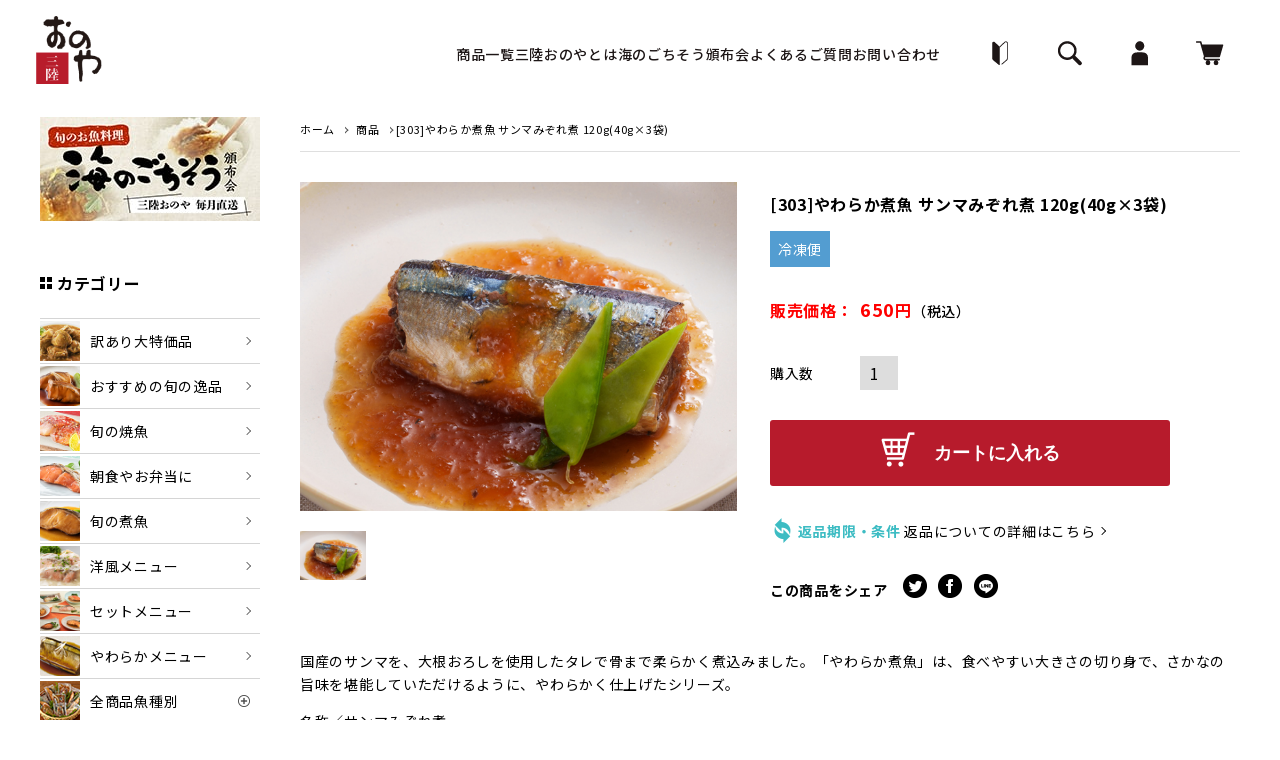

--- FILE ---
content_type: text/html; charset=UTF-8
request_url: https://www.shop-onoya.com/item/yaw003/
body_size: 16350
content:
<!DOCTYPE html>
<!--[if IE 7]>
<html class="ie ie7" lang="lang="ja"">
<![endif]-->
<!--[if IE 8]>
<html class="ie ie8" lang="lang="ja"">
<![endif]-->
<!--[if !(IE 7) | !(IE 8)  ]><!-->
<html lang="ja">
<!--<![endif]-->

<head>
				<title>  [303]やわらか煮魚 サンマみぞれ煮 120g(40g×3袋) - 岩手県釜石市　三陸おのや</title>
		<meta charset="UTF-8" />
	<meta http-equiv="X-UA-Compatible" content="IE=edge,chrome=1" />
			<meta name="viewport" content="width=device-width, initial-scale=1.0,user-scalable=yes, maximum-scale=1.0, minimum-scale=1.0" />
							<meta name="Description" content="国産のサンマを、大根おろしを使用したタレで骨まで柔らかく煮込みました。「やわらか煮魚」は、食べやすい大きさの切り身で、さかなの旨味を堪能していただけるように、やわらかく仕上げたシリーズ。
" />
		<meta property="og:title" content="[303]やわらか煮魚 サンマみぞれ煮 120g(40g×3袋) | 岩手県釜石市　三陸おのや" />
		<meta property="og:description" content="国産のサンマを、大根おろしを使用したタレで骨まで柔らかく煮込みました。「やわらか煮魚」は、食べやすい大きさの切り身で、さかなの旨味を堪能していただけるように、やわらかく仕上げたシリーズ。
" />
		<meta property="og:url" content="https://www.shop-onoya.com/item/yaw003/" />
		<meta property="og:image" content="" />
		<meta property="og:author" content="小野食品株式会社" />
		<meta property="og:type" content="article" />

		<meta property="og:site_name" content="岩手県釜石市　三陸おのや" />
	<meta property="og:locale" content="ja_JP" />
	<meta property="fb:admins" content="" />
	<meta property="fb:app_id" content="" />

	<!-- Google Tag Manager -->
	<script>
		(function(w, d, s, l, i) {
			w[l] = w[l] || [];
			w[l].push({
				'gtm.start': new Date().getTime(),
				event: 'gtm.js'
			});
			var f = d.getElementsByTagName(s)[0],
				j = d.createElement(s),
				dl = l != 'dataLayer' ? '&l=' + l : '';
			j.async = true;
			j.src =
				'https://www.googletagmanager.com/gtm.js?id=' + i + dl;
			f.parentNode.insertBefore(j, f);
		})(window, document, 'script', 'dataLayer', 'GTM-TTJQGRP');
	</script>
	<!-- End Google Tag Manager -->

			<link rel="canonical" href="/item/yaw003/">
	
	<link rel="stylesheet" href="https://use.fontawesome.com/releases/v5.5.0/css/all.css" integrity="sha384-ã€€B4dIYHKNBt8Bc12p+WXckhzcICo0wtJAoU8YZTY5qE0Id1GSseTk6S+L3BlXeVIU" crossorigin="anonymous">
	<link href="https://www.shop-onoya.com/wp-content/themes/onoya/style.css" rel="stylesheet" type="text/css" />
	



	
	<link rel="stylesheet" type="text/css" href="//cdn.jsdelivr.net/npm/slick-carousel@1.8.1/slick/slick.css" />
	<link rel="stylesheet" type="text/css" href="//cdn.jsdelivr.net/npm/slick-carousel@1.8.1/slick/slick-theme.css" />
	<!-- webfont -->
	<link href="https://fonts.googleapis.com/icon?family=Material+Icons" rel="stylesheet">

	<link rel="preconnect" href="https://fonts.googleapis.com">
	<link rel="preconnect" href="https://fonts.gstatic.com" crossorigin>
	<link href="https://fonts.googleapis.com/css2?family=Hepta+Slab:wght@1..900&family=Montserrat:ital,wght@0,100..900;1,100..900&family=Noto+Sans+JP:wght@100..900&family=Noto+Serif+JP:wght@200..900&display=swap" rel="stylesheet">
	<meta name='robots' content='max-image-preview:large' />
<link rel="alternate" type="application/rss+xml" title="岩手県釜石市　三陸おのや &raquo; フィード" href="https://www.shop-onoya.com/feed/" />
<link rel="alternate" type="application/rss+xml" title="岩手県釜石市　三陸おのや &raquo; コメントフィード" href="https://www.shop-onoya.com/comments/feed/" />
<link rel="alternate" title="oEmbed (JSON)" type="application/json+oembed" href="https://www.shop-onoya.com/wp-json/oembed/1.0/embed?url=https%3A%2F%2Fwww.shop-onoya.com%2Fitem%2Fyaw003%2F" />
<link rel="alternate" title="oEmbed (XML)" type="text/xml+oembed" href="https://www.shop-onoya.com/wp-json/oembed/1.0/embed?url=https%3A%2F%2Fwww.shop-onoya.com%2Fitem%2Fyaw003%2F&#038;format=xml" />
<style id='wp-img-auto-sizes-contain-inline-css' type='text/css'>
img:is([sizes=auto i],[sizes^="auto," i]){contain-intrinsic-size:3000px 1500px}
/*# sourceURL=wp-img-auto-sizes-contain-inline-css */
</style>
<style id='wp-emoji-styles-inline-css' type='text/css'>

	img.wp-smiley, img.emoji {
		display: inline !important;
		border: none !important;
		box-shadow: none !important;
		height: 1em !important;
		width: 1em !important;
		margin: 0 0.07em !important;
		vertical-align: -0.1em !important;
		background: none !important;
		padding: 0 !important;
	}
/*# sourceURL=wp-emoji-styles-inline-css */
</style>
<style id='wp-block-library-inline-css' type='text/css'>
:root{--wp-block-synced-color:#7a00df;--wp-block-synced-color--rgb:122,0,223;--wp-bound-block-color:var(--wp-block-synced-color);--wp-editor-canvas-background:#ddd;--wp-admin-theme-color:#007cba;--wp-admin-theme-color--rgb:0,124,186;--wp-admin-theme-color-darker-10:#006ba1;--wp-admin-theme-color-darker-10--rgb:0,107,160.5;--wp-admin-theme-color-darker-20:#005a87;--wp-admin-theme-color-darker-20--rgb:0,90,135;--wp-admin-border-width-focus:2px}@media (min-resolution:192dpi){:root{--wp-admin-border-width-focus:1.5px}}.wp-element-button{cursor:pointer}:root .has-very-light-gray-background-color{background-color:#eee}:root .has-very-dark-gray-background-color{background-color:#313131}:root .has-very-light-gray-color{color:#eee}:root .has-very-dark-gray-color{color:#313131}:root .has-vivid-green-cyan-to-vivid-cyan-blue-gradient-background{background:linear-gradient(135deg,#00d084,#0693e3)}:root .has-purple-crush-gradient-background{background:linear-gradient(135deg,#34e2e4,#4721fb 50%,#ab1dfe)}:root .has-hazy-dawn-gradient-background{background:linear-gradient(135deg,#faaca8,#dad0ec)}:root .has-subdued-olive-gradient-background{background:linear-gradient(135deg,#fafae1,#67a671)}:root .has-atomic-cream-gradient-background{background:linear-gradient(135deg,#fdd79a,#004a59)}:root .has-nightshade-gradient-background{background:linear-gradient(135deg,#330968,#31cdcf)}:root .has-midnight-gradient-background{background:linear-gradient(135deg,#020381,#2874fc)}:root{--wp--preset--font-size--normal:16px;--wp--preset--font-size--huge:42px}.has-regular-font-size{font-size:1em}.has-larger-font-size{font-size:2.625em}.has-normal-font-size{font-size:var(--wp--preset--font-size--normal)}.has-huge-font-size{font-size:var(--wp--preset--font-size--huge)}.has-text-align-center{text-align:center}.has-text-align-left{text-align:left}.has-text-align-right{text-align:right}.has-fit-text{white-space:nowrap!important}#end-resizable-editor-section{display:none}.aligncenter{clear:both}.items-justified-left{justify-content:flex-start}.items-justified-center{justify-content:center}.items-justified-right{justify-content:flex-end}.items-justified-space-between{justify-content:space-between}.screen-reader-text{border:0;clip-path:inset(50%);height:1px;margin:-1px;overflow:hidden;padding:0;position:absolute;width:1px;word-wrap:normal!important}.screen-reader-text:focus{background-color:#ddd;clip-path:none;color:#444;display:block;font-size:1em;height:auto;left:5px;line-height:normal;padding:15px 23px 14px;text-decoration:none;top:5px;width:auto;z-index:100000}html :where(.has-border-color){border-style:solid}html :where([style*=border-top-color]){border-top-style:solid}html :where([style*=border-right-color]){border-right-style:solid}html :where([style*=border-bottom-color]){border-bottom-style:solid}html :where([style*=border-left-color]){border-left-style:solid}html :where([style*=border-width]){border-style:solid}html :where([style*=border-top-width]){border-top-style:solid}html :where([style*=border-right-width]){border-right-style:solid}html :where([style*=border-bottom-width]){border-bottom-style:solid}html :where([style*=border-left-width]){border-left-style:solid}html :where(img[class*=wp-image-]){height:auto;max-width:100%}:where(figure){margin:0 0 1em}html :where(.is-position-sticky){--wp-admin--admin-bar--position-offset:var(--wp-admin--admin-bar--height,0px)}@media screen and (max-width:600px){html :where(.is-position-sticky){--wp-admin--admin-bar--position-offset:0px}}

/*# sourceURL=wp-block-library-inline-css */
</style><style id='global-styles-inline-css' type='text/css'>
:root{--wp--preset--aspect-ratio--square: 1;--wp--preset--aspect-ratio--4-3: 4/3;--wp--preset--aspect-ratio--3-4: 3/4;--wp--preset--aspect-ratio--3-2: 3/2;--wp--preset--aspect-ratio--2-3: 2/3;--wp--preset--aspect-ratio--16-9: 16/9;--wp--preset--aspect-ratio--9-16: 9/16;--wp--preset--color--black: #000000;--wp--preset--color--cyan-bluish-gray: #abb8c3;--wp--preset--color--white: #ffffff;--wp--preset--color--pale-pink: #f78da7;--wp--preset--color--vivid-red: #cf2e2e;--wp--preset--color--luminous-vivid-orange: #ff6900;--wp--preset--color--luminous-vivid-amber: #fcb900;--wp--preset--color--light-green-cyan: #7bdcb5;--wp--preset--color--vivid-green-cyan: #00d084;--wp--preset--color--pale-cyan-blue: #8ed1fc;--wp--preset--color--vivid-cyan-blue: #0693e3;--wp--preset--color--vivid-purple: #9b51e0;--wp--preset--gradient--vivid-cyan-blue-to-vivid-purple: linear-gradient(135deg,rgb(6,147,227) 0%,rgb(155,81,224) 100%);--wp--preset--gradient--light-green-cyan-to-vivid-green-cyan: linear-gradient(135deg,rgb(122,220,180) 0%,rgb(0,208,130) 100%);--wp--preset--gradient--luminous-vivid-amber-to-luminous-vivid-orange: linear-gradient(135deg,rgb(252,185,0) 0%,rgb(255,105,0) 100%);--wp--preset--gradient--luminous-vivid-orange-to-vivid-red: linear-gradient(135deg,rgb(255,105,0) 0%,rgb(207,46,46) 100%);--wp--preset--gradient--very-light-gray-to-cyan-bluish-gray: linear-gradient(135deg,rgb(238,238,238) 0%,rgb(169,184,195) 100%);--wp--preset--gradient--cool-to-warm-spectrum: linear-gradient(135deg,rgb(74,234,220) 0%,rgb(151,120,209) 20%,rgb(207,42,186) 40%,rgb(238,44,130) 60%,rgb(251,105,98) 80%,rgb(254,248,76) 100%);--wp--preset--gradient--blush-light-purple: linear-gradient(135deg,rgb(255,206,236) 0%,rgb(152,150,240) 100%);--wp--preset--gradient--blush-bordeaux: linear-gradient(135deg,rgb(254,205,165) 0%,rgb(254,45,45) 50%,rgb(107,0,62) 100%);--wp--preset--gradient--luminous-dusk: linear-gradient(135deg,rgb(255,203,112) 0%,rgb(199,81,192) 50%,rgb(65,88,208) 100%);--wp--preset--gradient--pale-ocean: linear-gradient(135deg,rgb(255,245,203) 0%,rgb(182,227,212) 50%,rgb(51,167,181) 100%);--wp--preset--gradient--electric-grass: linear-gradient(135deg,rgb(202,248,128) 0%,rgb(113,206,126) 100%);--wp--preset--gradient--midnight: linear-gradient(135deg,rgb(2,3,129) 0%,rgb(40,116,252) 100%);--wp--preset--font-size--small: 13px;--wp--preset--font-size--medium: 20px;--wp--preset--font-size--large: 36px;--wp--preset--font-size--x-large: 42px;--wp--preset--spacing--20: 0.44rem;--wp--preset--spacing--30: 0.67rem;--wp--preset--spacing--40: 1rem;--wp--preset--spacing--50: 1.5rem;--wp--preset--spacing--60: 2.25rem;--wp--preset--spacing--70: 3.38rem;--wp--preset--spacing--80: 5.06rem;--wp--preset--shadow--natural: 6px 6px 9px rgba(0, 0, 0, 0.2);--wp--preset--shadow--deep: 12px 12px 50px rgba(0, 0, 0, 0.4);--wp--preset--shadow--sharp: 6px 6px 0px rgba(0, 0, 0, 0.2);--wp--preset--shadow--outlined: 6px 6px 0px -3px rgb(255, 255, 255), 6px 6px rgb(0, 0, 0);--wp--preset--shadow--crisp: 6px 6px 0px rgb(0, 0, 0);}:where(.is-layout-flex){gap: 0.5em;}:where(.is-layout-grid){gap: 0.5em;}body .is-layout-flex{display: flex;}.is-layout-flex{flex-wrap: wrap;align-items: center;}.is-layout-flex > :is(*, div){margin: 0;}body .is-layout-grid{display: grid;}.is-layout-grid > :is(*, div){margin: 0;}:where(.wp-block-columns.is-layout-flex){gap: 2em;}:where(.wp-block-columns.is-layout-grid){gap: 2em;}:where(.wp-block-post-template.is-layout-flex){gap: 1.25em;}:where(.wp-block-post-template.is-layout-grid){gap: 1.25em;}.has-black-color{color: var(--wp--preset--color--black) !important;}.has-cyan-bluish-gray-color{color: var(--wp--preset--color--cyan-bluish-gray) !important;}.has-white-color{color: var(--wp--preset--color--white) !important;}.has-pale-pink-color{color: var(--wp--preset--color--pale-pink) !important;}.has-vivid-red-color{color: var(--wp--preset--color--vivid-red) !important;}.has-luminous-vivid-orange-color{color: var(--wp--preset--color--luminous-vivid-orange) !important;}.has-luminous-vivid-amber-color{color: var(--wp--preset--color--luminous-vivid-amber) !important;}.has-light-green-cyan-color{color: var(--wp--preset--color--light-green-cyan) !important;}.has-vivid-green-cyan-color{color: var(--wp--preset--color--vivid-green-cyan) !important;}.has-pale-cyan-blue-color{color: var(--wp--preset--color--pale-cyan-blue) !important;}.has-vivid-cyan-blue-color{color: var(--wp--preset--color--vivid-cyan-blue) !important;}.has-vivid-purple-color{color: var(--wp--preset--color--vivid-purple) !important;}.has-black-background-color{background-color: var(--wp--preset--color--black) !important;}.has-cyan-bluish-gray-background-color{background-color: var(--wp--preset--color--cyan-bluish-gray) !important;}.has-white-background-color{background-color: var(--wp--preset--color--white) !important;}.has-pale-pink-background-color{background-color: var(--wp--preset--color--pale-pink) !important;}.has-vivid-red-background-color{background-color: var(--wp--preset--color--vivid-red) !important;}.has-luminous-vivid-orange-background-color{background-color: var(--wp--preset--color--luminous-vivid-orange) !important;}.has-luminous-vivid-amber-background-color{background-color: var(--wp--preset--color--luminous-vivid-amber) !important;}.has-light-green-cyan-background-color{background-color: var(--wp--preset--color--light-green-cyan) !important;}.has-vivid-green-cyan-background-color{background-color: var(--wp--preset--color--vivid-green-cyan) !important;}.has-pale-cyan-blue-background-color{background-color: var(--wp--preset--color--pale-cyan-blue) !important;}.has-vivid-cyan-blue-background-color{background-color: var(--wp--preset--color--vivid-cyan-blue) !important;}.has-vivid-purple-background-color{background-color: var(--wp--preset--color--vivid-purple) !important;}.has-black-border-color{border-color: var(--wp--preset--color--black) !important;}.has-cyan-bluish-gray-border-color{border-color: var(--wp--preset--color--cyan-bluish-gray) !important;}.has-white-border-color{border-color: var(--wp--preset--color--white) !important;}.has-pale-pink-border-color{border-color: var(--wp--preset--color--pale-pink) !important;}.has-vivid-red-border-color{border-color: var(--wp--preset--color--vivid-red) !important;}.has-luminous-vivid-orange-border-color{border-color: var(--wp--preset--color--luminous-vivid-orange) !important;}.has-luminous-vivid-amber-border-color{border-color: var(--wp--preset--color--luminous-vivid-amber) !important;}.has-light-green-cyan-border-color{border-color: var(--wp--preset--color--light-green-cyan) !important;}.has-vivid-green-cyan-border-color{border-color: var(--wp--preset--color--vivid-green-cyan) !important;}.has-pale-cyan-blue-border-color{border-color: var(--wp--preset--color--pale-cyan-blue) !important;}.has-vivid-cyan-blue-border-color{border-color: var(--wp--preset--color--vivid-cyan-blue) !important;}.has-vivid-purple-border-color{border-color: var(--wp--preset--color--vivid-purple) !important;}.has-vivid-cyan-blue-to-vivid-purple-gradient-background{background: var(--wp--preset--gradient--vivid-cyan-blue-to-vivid-purple) !important;}.has-light-green-cyan-to-vivid-green-cyan-gradient-background{background: var(--wp--preset--gradient--light-green-cyan-to-vivid-green-cyan) !important;}.has-luminous-vivid-amber-to-luminous-vivid-orange-gradient-background{background: var(--wp--preset--gradient--luminous-vivid-amber-to-luminous-vivid-orange) !important;}.has-luminous-vivid-orange-to-vivid-red-gradient-background{background: var(--wp--preset--gradient--luminous-vivid-orange-to-vivid-red) !important;}.has-very-light-gray-to-cyan-bluish-gray-gradient-background{background: var(--wp--preset--gradient--very-light-gray-to-cyan-bluish-gray) !important;}.has-cool-to-warm-spectrum-gradient-background{background: var(--wp--preset--gradient--cool-to-warm-spectrum) !important;}.has-blush-light-purple-gradient-background{background: var(--wp--preset--gradient--blush-light-purple) !important;}.has-blush-bordeaux-gradient-background{background: var(--wp--preset--gradient--blush-bordeaux) !important;}.has-luminous-dusk-gradient-background{background: var(--wp--preset--gradient--luminous-dusk) !important;}.has-pale-ocean-gradient-background{background: var(--wp--preset--gradient--pale-ocean) !important;}.has-electric-grass-gradient-background{background: var(--wp--preset--gradient--electric-grass) !important;}.has-midnight-gradient-background{background: var(--wp--preset--gradient--midnight) !important;}.has-small-font-size{font-size: var(--wp--preset--font-size--small) !important;}.has-medium-font-size{font-size: var(--wp--preset--font-size--medium) !important;}.has-large-font-size{font-size: var(--wp--preset--font-size--large) !important;}.has-x-large-font-size{font-size: var(--wp--preset--font-size--x-large) !important;}
/*# sourceURL=global-styles-inline-css */
</style>

<style id='classic-theme-styles-inline-css' type='text/css'>
/*! This file is auto-generated */
.wp-block-button__link{color:#fff;background-color:#32373c;border-radius:9999px;box-shadow:none;text-decoration:none;padding:calc(.667em + 2px) calc(1.333em + 2px);font-size:1.125em}.wp-block-file__button{background:#32373c;color:#fff;text-decoration:none}
/*# sourceURL=/wp-includes/css/classic-themes.min.css */
</style>
<link rel='stylesheet' id='contact-form-7-css' href='https://www.shop-onoya.com/wp-content/plugins/contact-form-7/includes/css/styles.css?ver=6.1.4' type='text/css' media='all' />
<link rel='stylesheet' id='cf7msm_styles-css' href='https://www.shop-onoya.com/wp-content/plugins/contact-form-7-multi-step-module/resources/cf7msm.css?ver=4.5' type='text/css' media='all' />
<link rel='stylesheet' id='biz-cal-style-css' href='https://www.shop-onoya.com/wp-content/plugins/biz-calendar/biz-cal.css?ver=2.2.0' type='text/css' media='all' />
<link rel='stylesheet' id='base-css' href='https://www.shop-onoya.com/wp-content/themes/onoya/edit_sp/style.css' type='text/css' media='all' />
<link rel='stylesheet' id='grid-css' href='https://www.shop-onoya.com/wp-content/themes/onoya/library/grid.css' type='text/css' media='all' />
<link rel='stylesheet' id='editstyle-css' href='https://www.shop-onoya.com/wp-content/themes/onoya/edit_responsive/edit_style.css' type='text/css' media='all' />
<link rel='stylesheet' id='style-new-css' href='https://www.shop-onoya.com/wp-content/themes/onoya/css/style-new.css' type='text/css' media='all' />
<link rel='stylesheet' id='ec_main-css' href='https://www.shop-onoya.com/wp-content/themes/onoya/edit_responsive/ec_main.css' type='text/css' media='all' />
<script type="text/javascript" src="https://www.shop-onoya.com/wp-includes/js/jquery/jquery.min.js?ver=3.7.1" id="jquery-core-js"></script>
<script type="text/javascript" src="https://www.shop-onoya.com/wp-includes/js/jquery/jquery-migrate.min.js?ver=3.4.1" id="jquery-migrate-js"></script>
<script type="text/javascript" id="biz-cal-script-js-extra">
/* <![CDATA[ */
var bizcalOptions = {"holiday_title":"\u4f11\u696d\u65e5","sun":"on","sat":"on","holiday":"on","temp_holidays":"2025-11-03\r\n2025-11-24\r\n2025-12-29\r\n2025-12-30\r\n2025-12-31\r\n2026-01-01\r\n2026-01-02\r\n2026-01-12\r\n2026-02-11\r\n2026-02-23\r\n2026-03-20\r\n2026-04-29\r\n2026-05-04\r\n2026-05-05\r\n2026-05-06\r\n2026-07-20","temp_weekdays":"","eventday_title":"\u30a4\u30d9\u30f3\u30c8\u958b\u50ac\u65e5","eventday_url":"https://www.shop-onoya.com/itemcat/wakeari/","eventdays":"","month_limit":"\u6307\u5b9a","nextmonthlimit":"3","prevmonthlimit":"0","plugindir":"https://www.shop-onoya.com/wp-content/plugins/biz-calendar/","national_holiday":""};
//# sourceURL=biz-cal-script-js-extra
/* ]]> */
</script>
<script type="text/javascript" src="https://www.shop-onoya.com/wp-content/plugins/biz-calendar/calendar.js?ver=2.2.0" id="biz-cal-script-js"></script>
<link rel="https://api.w.org/" href="https://www.shop-onoya.com/wp-json/" /><link rel="alternate" title="JSON" type="application/json" href="https://www.shop-onoya.com/wp-json/wp/v2/item/2671" /><link rel="canonical" href="https://www.shop-onoya.com/item/yaw003/" />
<link rel='shortlink' href='https://www.shop-onoya.com/?p=2671' />
                <script>
                    var ajaxUrl = 'https://www.shop-onoya.com/wp-admin/admin-ajax.php';
                </script>
        <link rel="icon" href="https://www.shop-onoya.com/wp-content/uploads/2022/01/h_logo.png" sizes="32x32" />
<link rel="icon" href="https://www.shop-onoya.com/wp-content/uploads/2022/01/h_logo.png" sizes="192x192" />
<link rel="apple-touch-icon" href="https://www.shop-onoya.com/wp-content/uploads/2022/01/h_logo.png" />
<meta name="msapplication-TileImage" content="https://www.shop-onoya.com/wp-content/uploads/2022/01/h_logo.png" />
	<link href="https://www.shop-onoya.com/wp-content/themes/onoya/css/plus.css" rel="stylesheet" type="text/css" />
	<link href="https://www.shop-onoya.com/wp-content/themes/onoya/alpha-page.css?ver01" rel="stylesheet" type="text/css" />
	<link href="https://www.shop-onoya.com/wp-content/themes/onoya/css/voice.css" rel="stylesheet" type="text/css" />
	<link href="https://www.shop-onoya.com/wp-content/themes/onoya/css/top.css" rel="stylesheet" type="text/css" />

	<script
		src="https://cdn.jsdelivr.net/npm/viewport-extra@2.0.1/dist/iife/viewport-extra.min.js"
		defer></script>
	<script>
		document.addEventListener('DOMContentLoaded', function() {
			// タブレット端末かどうかを判定
			var ua = navigator.userAgent
			var isSmartPhone = ua.indexOf('iPhone') > -1 ||
				(ua.indexOf('Android') > -1 && ua.indexOf('Mobile') > -1)
			var isTablet = !isSmartPhone && (
				ua.indexOf('iPad') > -1 ||
				(ua.indexOf('Macintosh') > -1 && 'ontouchend' in document) ||
				ua.indexOf('Android') > -1
			)
			// タブレット端末でのみ最小幅を設定
			if (isTablet) ViewportExtra.setContent({
				minWidth: 1060
			})
		})
	</script>
</head>


<body class="wp-singular item-template-default single single-item postid-2671 wp-theme-onoya new-style">
	<!-- Google Tag Manager (noscript) -->
	<noscript><iframe src="https://www.googletagmanager.com/ns.html?id=GTM-TTJQGRP"
			height="0" width="0" style="display:none;visibility:hidden"></iframe></noscript>
	<!-- End Google Tag Manager (noscript) -->
			<header class="s-header">
  <div class="s-header-inner">
    <div class="s-menus-trigger">
      <a href="javascript:void(0);">
        <span></span>
        <span></span>
        <span></span>
      </a>
    </div>
    <ul class="s-icons not-pc" >
      <li class="s-icons-item"><a href="/howto/"><img src="https://www.shop-onoya.com/wp-content/themes/onoya/images/new/ico-begiiner.svg" alt="初めての方"></a></li>
    </ul>

    <h1 class="s-header-logo">
      <a href="/shop/"><img src="https://www.shop-onoya.com/wp-content/themes/onoya/images/new/logo.png" alt="おのや"></a>
    </h1>
    <div class="s-header-menus">
      <ul class="s-menus">
        <li class="s-menus-item"><a href="/item/">商品一覧</a></li>
        <li class="s-menus-item">
          三陸おのやとは
          <ul class="s-menus-sub">
            <li><a href="/about/">さかなを食す</a></li>
            <li><a href="/about/kamaishi/">三陸の釜石</a></li>
            <li><a href="/about/cooking/">つくり方の特徴</a></li>
            <li><a href="/about/eat/">召し上がり方</a></li>
            <li><a href="/howto/">三陸おのやの楽しみ方</a></li>
            <li><a href="/voices/">魚好きに聞きました</a></li>
          </ul>

        </li>
        <li class="s-menus-item"><a href="/hanpukai/">海のごちそう頒布会</a></li>
        <li class="s-menus-item">
          よくあるご質問
          <ul class="s-menus-sub">
            <li><a href="faq">商品について</a></li>
            <li><a href="/faq/hanpu/">頒布会について</a></li>
            <li><a href="/faq/shopping/">単品・セット商品について</a></li>
          </ul>
        </li>
        <li class="s-menus-item"><a href="https://ss.shop-onoya.com/contacts/new?_gl=1*g7rryq*_gcl_au*Njk2MzMwMDMwLjE3NDA0NTUyNjQ.*_ga*MTI4MjIwMDEyOS4xNzMyMTA3NDA4*_ga_NW05NB13PT*MTc0MjIxNDk2OC4xLjEuMTc0MjIxNTgxNi4xMS4wLjA." target="_blank">お問い合わせ</a></li>
      </ul>
      <ul class="s-icons">
        <li class="s-icons-item s-icons-beginner"><a href="/howto/"><img src="https://www.shop-onoya.com/wp-content/themes/onoya/images/new/ico-begiiner.svg" alt="初めての方"></a></li>
        <li class="s-icons-item"><a href="javascript:void(0);" class="js-search-trigger"><img src="https://www.shop-onoya.com/wp-content/themes/onoya/images/new/ico-search.svg" alt="検索"></a></li>
        <li class="s-icons-item"><a href="https://ss.shop-onoya.com/user"><img src="https://www.shop-onoya.com/wp-content/themes/onoya/images/new/ico-user.svg" alt="会員ページ"></a></li>
        <li class="s-icons-item"><a href="https://ss.shop-onoya.com/cart"><img src="https://www.shop-onoya.com/wp-content/themes/onoya/images/new/ico-cart.svg" alt="カート"></a></li>
        
        
        <div class="s-header-search">
            <form action="https://www.shop-onoya.com" role="search" method="get">
              <div class="s-header-form">
                <input type="text" value="" class="s-header-input" name="s" id="s" placeholder="キーワードで検索する">
                <input type="hidden" name="post_type" value="item">
        
                <button class="s-header-submit" type="submit">
                  <img src="https://www.shop-onoya.com/wp-content/themes/onoya/images/new/ico-search-w.svg" alt="">
                </button>
              </div>
            </form>
          
        </div>

      </ul>
    </div>
    
    

  </div>
</header>
<div class="s-pane">
  <div class="s-pane-container">
      <form action="https://www.shop-onoya.com" class="searchForm searchFormA" role="search" method="get">
        <div class="s-pane-form">
          <input type="text" value="" name="s" id="s" placeholder="キーワードで検索する">
          <input type="hidden" name="post_type" value="item">

          <button class="s-pane-submit" type="submit">
            <img src="https://www.shop-onoya.com/wp-content/themes/onoya/images/new/ico-search-w.svg" alt="">
          </button>
        </div>
      </form>
    
  </div>
  <div class="s-pane-menu">
    <ul class="s-pane-list">
      <li><a href="#">ホーム</a></li>
      <li>
        <a href="javascript:void(0);" class="s-pane-trigger">三陸おのやについて</a>
        <ul class="s-pane-pannel">
          <li><a href="/about/">さかなを食す</a></li>
          <li><a href="/about/kamaishi/">三陸の釜石</a></li>
          <li><a href="/about/cooking/">つくり方の特徴</a></li>
          <li><a href="/about/eat/">召し上がり方</a></li>
          <li><a href="/howto/">三陸おのやの楽しみ方</a></li>
          <li><a href="/voices/">魚好きに聞きました</a></li>
        </ul>
      </li>
      <li><a href="/hanpukai/">海のごちそう頒布会</a></li>
      <li>
        <a href="javascript:void(0);" class="s-pane-trigger">単品商品一覧</a>
        <ul class="s-pane-pannel">
          <li><a href="/itemcat/wakeari/">訳あり大特価品</a></li>
          <li><a href="/itemcat/shun_ippin/">おすすめの旬の逸品</a></li>
          <li><a href="/itemcat/season_yakisakana/">旬の焼魚</a></li>
          <li><a href="/itemcat/asa_bentou/">朝食やお弁当に</a></li>
          <li><a href="/itemcat/shun-nizakana/">旬の煮魚</a></li>
          <li><a href="/itemcat/western/">洋風メニュー</a></li>
          <li><a href="/itemcat/set/">セットメニュー</a></li>
          <li><a href="/itemcat/soft/">やわらかメニュー</a></li>
          <li>
            <a href="#" class="s-pane-trigger">全商品魚種別</a>
            <ul class="s-pane-pannel">
              <li><a href="/itemcat/aka/">赤魚</a></li>
              <li><a href="/itemcat/aji/">アジ</a></li>
              <li><a href="/itemcat/ika/">イカ</a></li>
              <li><a href="/itemcat/iwashi/">イワシ</a></li>
              <li><a href="/itemcat/okimedai/">オキメダイ</a></li>
              <li><a href="/itemcat/kaki/">カキ</a></li>
              <li><a href="/itemcat/katsuo/">カツオ</a></li>
              <li><a href="/itemcat/karei/">カレイ</a></li>
              <li><a href="/itemcat/gindara/">銀ダラ</a></li>
              <li><a href="/itemcat/kinmedai/">金目鯛</a></li>
              <li><a href="/itemcat/sake/">サケ</a></li>
              <li><a href="/itemcat/saba/">サバ</a></li>
              <li><a href="/itemcat/sawara/">サワラ</a></li>
              <li><a href="/itemcat/sanma/">サンマ</a></li>
              <li><a href="/itemcat/tai/">鯛</a></li>
              <li><a href="/itemcat/tara/">タラ</a></li>
              <li><a href="/itemcat/nishin/">ニシン</a></li>
              <li><a href="/itemcat/buri/">ブリ</a></li>
              <li><a href="/itemcat/hotate/">ホタテ</a></li>
              <li><a href="/itemcat/hokke/">ホッケ</a></li>
              <li><a href="/itemcat/masu/">マス</a></li>
              <li><a href="/itemcat/mekajiki/">メカジキ</a></li>
              <li><a href="/itemcat/other/">その他</a></li>
            </ul>
          </li>
        </ul>
      </li>
      <li><a href="/howto/">初めての方へ</a></li>
      <li><a href="#">お客様の声</a></li>
      <li><a href="#">三陸おのやブログ</a></li>
      <li>
        <a href="javascript:void(0);" class="s-pane-trigger">よくあるご質問</a>
        <ul class="s-pane-pannel">
          <li><a href="/faq/">商品について</a></li>
          <li><a href="/faq/hanpu/">頒布会について</a></li>
          <li><a href="/faq/shopping/">単品・セット商品について</a></li>
        </ul>
      </li>
    </ul>
  </div>
</div>

	<div id="container" class="clearfix">

  <div id="main">
  <div class="post_list_area">
    <!-- パンくず -->
    <div id="bread_crumb"><ul><li><a href="https://www.shop-onoya.com"><span>ホーム</span></a></li><li><a href="https://www.shop-onoya.com/item/"><span>商品</span></a></li><li><span>[303]やわらか煮魚 サンマみぞれ煮 120g(40g×3袋)</span></li></ul></div>    <!-- //パンくず -->

          	  	
        <article id="single_post_list" class="post-2671 item type-item status-publish hentry itemcat-soft itemcat-sanma itemcat-ninki-kenko itemcat-all itemcat-shun-nizakana itemcat-win_kenko">
          <!-- 記事上部表示 -->
          <div class="clearfix single_post_info">



          <div class="detailwrap">
            <ul class="detail_itemicList sp-on">
                                                          <li class="ice">冷凍便</li>
                                        </ul>
            <div class="detail_itemsec">
              <div class="detail_itemimgbox">
                <ul class="detail_itemimgslider">
                  <li class="slick-slide">
                  <img src="https://www.shop-onoya.com/wp-content/uploads/2025/10/やわらか煮魚-サンマみぞれ煮.jpg" alt="" />                  </li>
                  <!-- <li><img src="https://www.shop-onoya.com/wp-content/uploads/2025/10/やわらか煮魚-サンマみぞれ煮.jpg"></li> -->
                                                                                                                                                                                                    </ul>
                <ul id="thumbnail-list">
                  <li class="thumbnail-item">
                    <img src="https://www.shop-onoya.com/wp-content/uploads/2025/10/やわらか煮魚-サンマみぞれ煮.jpg" alt="" />                  </li>
                                                                                                                                                                                                    </ul>
              </div>
              <div class="detail_itemtxtbox">
                <ul class="detail_itemicList pc-on">
                                                      </ul>
                <h2 class="detail_item_name">
                  [303]やわらか煮魚 サンマみぞれ煮 120g(40g×3袋)                </h2>
                <ul class="detail_itemicList pc-on">
                                    <li class="ice">冷凍便</li>
                                                </ul>
                <div class="detail_item_aboutbox">
                                                     <dl class="item_aboutbox_price">
                    <dt>販売価格：</dt>
                    <dd><strong>650</strong>円<small>（税込）</small></dd>
                  </dl>
				  										<form action="https://ss.shop-onoya.com/api/cart_item.html" class="form-inline" method="post">
						<input type="hidden" name="id" id="id" value="114" />
						<input type="hidden" name="cart_item_type" id="cart_item_type" value="single_product" />
		                  <dl class="item_aboutbox_quantity">
		                    <dt>購入数</dt>
		                    <dd class="quantity_sec">
		                      <select name="quantity" id="quantity" class="form-control quantity_select">
		                      		                      <option value="1">1</option>
		                      		                      <option value="2">2</option>
		                      		                      <option value="3">3</option>
		                      		                      <option value="4">4</option>
		                      		                      <option value="5">5</option>
		                      		                      <option value="6">6</option>
		                      		                      <option value="7">7</option>
		                      		                      <option value="8">8</option>
		                      		                      <option value="9">9</option>
		                      		                      <option value="10">10</option>
		                      		                      <option value="11">11</option>
		                      		                      <option value="12">12</option>
		                      		                      <option value="13">13</option>
		                      		                      <option value="14">14</option>
		                      		                      <option value="15">15</option>
		                      		                      <option value="16">16</option>
		                      		                      <option value="17">17</option>
		                      		                      <option value="18">18</option>
		                      		                      <option value="19">19</option>
		                      		                      <option value="20">20</option>
		                      		                      </select>
		                    </dd>
		                  </dl>
						  		                  <button name="button" type="submit" class="detail_item_cartbtn">
		                    <span><img src="https://www.shop-onoya.com/wp-content/themes/onoya/images/ec/cartbtn_icon.png" alt="カート"></span>
		                    <span>カートに入れる</span>
		                  </button>
						  					</form>
									  				                  </div>
                <ul class="detail_item_icon_btnList">
                  <li class="detail_item_icon_btn">
                    <span class="material-icons" style="-webkit-transform: rotate(-45deg);transform: rotate(-45deg);">wifi_protected_setup</span>
                    <span>返品期限・条件</span>
                    <a href="/tokushou/">返品についての詳細はこちら</a>
                  </li>
                </ul>
                <dl class="snsiconList_box">
                  <dt>この商品をシェア</dt>
                  <dd>
                    
<ul class="snsiconList">
	<!--ツイートボタン-->
	<li class="tweet">
		<a href="http://twitter.com/intent/tweet?url=https%3A%2F%2Fwww.shop-onoya.com%2Fitem%2Fyaw003%2F&text=%5B303%5D%E3%82%84%E3%82%8F%E3%82%89%E3%81%8B%E7%85%AE%E9%AD%9A+%E3%82%B5%E3%83%B3%E3%83%9E%E3%81%BF%E3%81%9E%E3%82%8C%E7%85%AE+120g%2840g%C3%973%E8%A2%8B%29｜岩手県釜石市　三陸おのや&tw_p=tweetbutton" onclick="javascript:window.open(this.href, '', 'menubar=no,toolbar=no,resizable=yes,scrollbars=yes,height=300,width=600');
                return false;">
			<img src="https://www.shop-onoya.com/wp-content/themes/onoya/images/ec/snsbtn_icon01.png" alt="tweet" /></a>
	</li>
	<!--Facebookボタン-->
	<li class="facebook">
		<a href="https://www.facebook.com/sharer/sharer.php?u=https://www.shop-onoya.com/item/yaw003/&t=%5B303%5D%E3%82%84%E3%82%8F%E3%82%89%E3%81%8B%E7%85%AE%E9%AD%9A+%E3%82%B5%E3%83%B3%E3%83%9E%E3%81%BF%E3%81%9E%E3%82%8C%E7%85%AE+120g%2840g%C3%973%E8%A2%8B%29｜岩手県釜石市　三陸おのや"  onclick="javascript:window.open(this.href, '', 'menubar=no,toolbar=no,resizable=yes,scrollbars=yes,height=300,width=600');
                return false;">
			<img src="https://www.shop-onoya.com/wp-content/themes/onoya/images/ec/snsbtn_icon02.png" alt="facebook" /></a>
	</li>
	<!--LINEボタン-->
	<li class="line">
		<a href="http://line.me/R/msg/text/?%5B303%5D%E3%82%84%E3%82%8F%E3%82%89%E3%81%8B%E7%85%AE%E9%AD%9A+%E3%82%B5%E3%83%B3%E3%83%9E%E3%81%BF%E3%81%9E%E3%82%8C%E7%85%AE+120g%2840g%C3%973%E8%A2%8B%29｜岩手県釜石市　三陸おのや%0Ahttps%3A%2F%2Fwww.shop-onoya.com%2Fitem%2Fyaw003%2F" target="_blank">
			<img src="https://www.shop-onoya.com/wp-content/themes/onoya/images/ec/snsbtn_icon03.png" alt="LINE" /></a>
	</li>


	<!--Google+ボタン-->
	<!-- <li class="googleplus">
		<a href="https://plus.google.com/share?url=https%3A%2F%2Fwww.shop-onoya.com%2Fitem%2Fyaw003%2F" onclick="javascript:window.open(this.href, 'Gwindow', 'menubar=no,toolbar=no,resizable=yes,scrollbars=yes,height=600,width=500');
                return false;">
			<img src="https://www.shop-onoya.com/wp-content/themes/onoya/images/google.png" alt="Google+" /></a>
	</li> -->

	<!--はてなボタン-->
	<!-- <li class="hatena">
		<a href="http://b.hatena.ne.jp/add?mode=confirm&url=https%3A%2F%2Fwww.shop-onoya.com%2Fitem%2Fyaw003%2F"  onclick="javascript:window.open(this.href, '', 'menubar=no,toolbar=no,resizable=yes,scrollbars=yes,height=400,width=510');
                return false;">
			<img src="https://www.shop-onoya.com/wp-content/themes/onoya/images/B.png" alt="はてブ" /></a>
	</li> -->


	<!--ポケットボタン-->
	<!-- <li class="pocket">
		<a href="http://getpocket.com/edit?url=https%3A%2F%2Fwww.shop-onoya.com%2Fitem%2Fyaw003%2F&title=%5B303%5D%E3%82%84%E3%82%8F%E3%82%89%E3%81%8B%E7%85%AE%E9%AD%9A+%E3%82%B5%E3%83%B3%E3%83%9E%E3%81%BF%E3%81%9E%E3%82%8C%E7%85%AE+120g%2840g%C3%973%E8%A2%8B%29｜岩手県釜石市　三陸おのや">
			<img src="https://www.shop-onoya.com/wp-content/themes/onoya/images/pocket.png" alt="Pocket" /></a>
	</li> -->

	<!--RSSボタン-->
	<!-- <li class="rss">
		<a href="https://www.shop-onoya.com/?feed=rss2"><img src="https://www.shop-onoya.com/wp-content/themes/onoya/images/rss.png" alt="RSS" /></a>
	</li> -->

	<!--feedlyボタン-->
	<!-- <li class="feedly">
		<a href="http://feedly.com/i/subscription/feed/https://www.shop-onoya.com/wp-content/themes/onoya/feed" target="blank"><img src="https://www.shop-onoya.com/wp-content/themes/onoya/images/feedly.png" alt="feedly" /></a>
	</li>    -->
</ul>
                  </dd>
                </dl>
              </div>
            </div>
            <div class="detail_itembtmtxtsec">
              <div class="detail_itembtmtxt">
			  	                <div class="detail_exp_main">
                  <p>国産のサンマを、大根おろしを使用したタレで骨まで柔らかく煮込みました。「やわらか煮魚」は、食べやすい大きさの切り身で、さかなの旨味を堪能していただけるように、やわらかく仕上げたシリーズ。</p>
                </div>
							  	                <div class="detail_exp_sub">
                  <p>名称／サンマみぞれ煮<br />
原材料名／サンマ、大根、醤油、砂糖、みりん、でん粉、醸造酢<br />
原料産地／国産<br />
アレルギー／小麦、大豆<br />
エネルギー／87kcal<br />
食塩相当量／0.5g</p>
                </div>
							  	                <div class="detail_exp_intro2">
                  <p>※写真は盛り付けイメージです<br />
※栄養成分は七訂食品成分表による計算と食塩相当量はサンプル品分析による推定値です(1パック当たり)</p>
                </div>
				              </div>
            </div>
          </div>
        </article>

        <div class="row postLink">
          <div class="col-6"></div>
          <div class="col-6"></div>
        </div>

            
  </div>
</div>


  <!-- サイド -->
<!-- サイド -->
<aside id="side">
  <div class="side_bnr">
    <a href="/hanpukai/">
      <img src="https://www.shop-onoya.com/wp-content/themes/onoya/images/ec/onoya_side_bnr01.jpg" alt="旬のお魚料理　海のごちそう頒布会">
    </a>
  </div>

  <h2 class="side_ttl">
    <img src="https://www.shop-onoya.com/wp-content/themes/onoya/images/ec/icon_category.png" alt="">
    <span>カテゴリー</span>
  </h2>

  <ul class="side_cat">
    <li class="side_cat__icon">
      <a href="/itemcat/wakeari/">
        <img src="https://www.shop-onoya.com/wp-content/themes/onoya/images/ec/cate49_sp.jpg" alt="訳あり大特価品">
        <p>訳あり大特価品</p>
      </a>
    </li>
    <li class="side_cat__icon">
      <a href="/itemcat/shun_ippin/">
        <img src="https://www.shop-onoya.com/wp-content/themes/onoya/images/ec/cate03_sp.jpg" alt="おすすめの旬の逸品">
        <p>おすすめの旬の逸品</p>
      </a>
    </li>
    <li class="side_cat__icon">
      <a href="/itemcat/season_yakisakana/">
        <img src="https://www.shop-onoya.com/wp-content/themes/onoya/images/ec/cate05_sp.jpg" alt="旬の焼魚">
        <p>旬の焼魚</p>
      </a>
    </li>
    <li class="side_cat__icon">
      <a href="/itemcat/asa_bentou/">
        <img src="https://www.shop-onoya.com/wp-content/themes/onoya/images/ec/cate06_sp.jpg" alt="朝食やお弁当に">
        <p>朝食やお弁当に</p>
      </a>
    </li>
    <li class="side_cat__icon">
      <a href="/itemcat/shun-nizakana/">
        <img src="https://www.shop-onoya.com/wp-content/themes/onoya/images/ec/cate07_sp.jpg" alt="旬の煮魚">
        <p>旬の煮魚</p>
      </a>
    </li>
    <li class="side_cat__icon">
      <a href="/itemcat/western/">
        <img src="https://www.shop-onoya.com/wp-content/themes/onoya/images/ec/cate08_sp.jpg" alt="洋風メニュー">
        <p>洋風メニュー</p>
      </a>
    </li>
    <li class="side_cat__icon">
      <a href="/itemcat/set/">
        <img src="https://www.shop-onoya.com/wp-content/themes/onoya/images/ec/cate02_sp.jpg" alt="セットメニュー">
        <p>セットメニュー</p>
      </a>
    </li>
    <li class="side_cat__icon">
      <a href="/itemcat/soft/">
        <img src="https://www.shop-onoya.com/wp-content/themes/onoya/images/ec/cate09.jpg" alt="やわらかメニュー">
        <p>やわらかメニュー</p>
      </a>
    </li>
    <li class="side_cat__icon">
      <span>
        <img src="https://www.shop-onoya.com/wp-content/themes/onoya/images/ec/onoya_icon_all.png" alt="全商品魚種別">
        <p>全商品魚種別</p>
      </span>
      <ul class="side_cat__child">
	  	<li><a href="/itemcat/aka/">赤魚</a></li>
<li><a href="/itemcat/aji/">アジ</a></li>
<li><a href="/itemcat/ika/">イカ</a></li>
<li><a href="/itemcat/iwashi/">イワシ</a></li>
<li><a href="/itemcat/okimedai/">オキメダイ</a></li>
<li><a href="/itemcat/kaki/">カキ</a></li>
<li><a href="/itemcat/katsuo/">カツオ</a></li>
<li><a href="/itemcat/karei/">カレイ</a></li>
<li><a href="/itemcat/gindara/">銀ダラ</a></li>
<li><a href="/itemcat/kinmedai/">金目鯛</a></li>
<li><a href="/itemcat/sake/">サケ</a></li>
<li><a href="/itemcat/saba/">サバ</a></li>
<li><a href="/itemcat/sawara/">サワラ</a></li>
<li><a href="/itemcat/sanma/">サンマ</a></li>
<li><a href="/itemcat/tai/">鯛</a></li>
<li><a href="/itemcat/tara/">タラ</a></li>
<li><a href="/itemcat/nishin/">ニシン</a></li>
<li><a href="/itemcat/buri/">ブリ</a></li>
<li><a href="/itemcat/hotate/">ホタテ</a></li>
<li><a href="/itemcat/hokke/">ホッケ</a></li>
<li><a href="/itemcat/masu/">マス</a></li>
<li><a href="/itemcat/mekajiki/">メカジキ</a></li>
<li><a href="/itemcat/other/">その他</a></li>      </ul>
    </li>
  </ul>

  <h2 class="side_ttl">
    <img src="https://www.shop-onoya.com/wp-content/themes/onoya/images/ec/icon_calender.png" alt="">
    <span>営業日のお知らせ</span>
  </h2>
  <div class="widget widget_bizcalendar"><div id='biz_calendar'></div></div>
</aside>
<!-- //サイド --><!-- //サイド -->
</div>
<section class="detail_item_list mt50">
  <div class="container">
  <h2 class="ttl_sub2">関連商品</h2>
  <ul class="item_list clm-5 sp-contentsSlider-2">


  <li>
    <a href="https://www.shop-onoya.com/item/nim017/">
      <div class="item_list__img">
        <img src="https://www.shop-onoya.com/wp-content/uploads/2022/01/00009-2.jpg" alt="[212]メカジキのトマト煮 200g(100g×2袋)">
      </div>
      <div class="item_list__txt">
        <p>[212]メカジキのトマト煮 200g(100g×2袋)</p>
        <p class="item_list__txt__price">1,100円<span>(税込)</span></p>
      </div>
    </a>
  </li>

  <li>
    <a href="https://www.shop-onoya.com/item/yaw001/">
      <div class="item_list__img">
        <img src="https://www.shop-onoya.com/wp-content/uploads/2025/10/やわらか煮魚-サバ味噌煮.jpg" alt="[301]やわらか煮魚 サバ味噌煮 120g(40g×3袋)">
      </div>
      <div class="item_list__txt">
        <p>[301]やわらか煮魚 サバ味噌煮 120g(40g×3袋)</p>
        <p class="item_list__txt__price">650円<span>(税込)</span></p>
      </div>
    </a>
  </li>

  <li>
    <a href="https://www.shop-onoya.com/item/yaw002/">
      <div class="item_list__img">
        <img src="https://www.shop-onoya.com/wp-content/uploads/2025/10/やわらか煮魚-サンマ生姜煮.jpg" alt="[302]やわらか煮魚 サンマ生姜煮 120g(40g×3袋)">
      </div>
      <div class="item_list__txt">
        <p>[302]やわらか煮魚 サンマ生姜煮 120g(40g×3袋)</p>
        <p class="item_list__txt__price">650円<span>(税込)</span></p>
      </div>
    </a>
  </li>

  <li>
    <a href="https://www.shop-onoya.com/item/yaw004/">
      <div class="item_list__img">
        <img src="https://www.shop-onoya.com/wp-content/uploads/2025/10/やわらか煮魚-イワシ生姜煮.jpg" alt="[305]やわらか煮魚 イワシ生姜煮 120g(40g×3袋)">
      </div>
      <div class="item_list__txt">
        <p>[305]やわらか煮魚 イワシ生姜煮 120g(40g×3袋)</p>
        <p class="item_list__txt__price">530円<span>(税込)</span></p>
      </div>
    </a>
  </li>

  <li>
    <a href="https://www.shop-onoya.com/item/yaw005/">
      <div class="item_list__img">
        <img src="https://www.shop-onoya.com/wp-content/uploads/2025/10/やわらか煮魚-イワシ梅煮.jpg" alt="[304]やわらか煮魚 イワシ梅煮 120g(40g×3袋)">
      </div>
      <div class="item_list__txt">
        <p>[304]やわらか煮魚 イワシ梅煮 120g(40g×3袋)</p>
        <p class="item_list__txt__price">530円<span>(税込)</span></p>
      </div>
    </a>
  </li>
</ul> 




  </div>
</section>




<!--
<section class="detail_item_list">
  <div class="container">
  <h2 class="ttl_sub2">最近チェックした商品</h2>
    <ul class="item_list clm-5 sp-contentsSlider-2">
      <li>
        <a href="#">
          <div class="item_list__img">
            <img src="https://placehold.jp/999999/ffffff/500x500.png?text=img" alt="">
          </div>
          <div class="item_list__txt">
            <p>ダミータイトル</p>
            <p class="item_list__txt__price">0,000<span>(税込)</span></p>
          </div>
        </a>
      </li>
      <li>
        <a href="#">
          <div class="item_list__img">
            <img src="https://placehold.jp/999999/ffffff/500x500.png?text=img" alt="">
          </div>
          <div class="item_list__txt">
            <p>ダミータイトル</p>
            <p class="item_list__txt__price">0,000<span>(税込)</span></p>
          </div>
        </a>
      </li>
      <li>
        <a href="#">
          <div class="item_list__img">
            <img src="https://placehold.jp/999999/ffffff/500x500.png?text=img" alt="">
          </div>
          <div class="item_list__txt">
            <p>ダミータイトル</p>
            <p class="item_list__txt__price">0,000<span>(税込)</span></p>
          </div>
        </a>
      </li>
      <li>
        <a href="#">
          <div class="item_list__img">
            <img src="https://placehold.jp/999999/ffffff/500x500.png?text=img" alt="">
          </div>
          <div class="item_list__txt">
            <p>ダミータイトル</p>
            <p class="item_list__txt__price">0,000<span>(税込)</span></p>
          </div>
        </a>
      </li>
      <li>
        <a href="#">
          <div class="item_list__img">
            <img src="https://placehold.jp/999999/ffffff/500x500.png?text=img" alt="">
          </div>
          <div class="item_list__txt">
            <p>ダミータイトル</p>
            <p class="item_list__txt__price">0,000<span>(税込)</span></p>
          </div>
        </a>
      </li>
    </ul>
  </div>
</section>
-->
<!-- フッター -->
	<div class="s-sns">
  <div class="s-sns-flex">
    <!-- <div class="s-sns-item"><a href="#"><img src="https://www.shop-onoya.com/wp-content/themes/onoya/images/new/ico-line.svg" alt="LINE"></a></div> -->
    <div class="s-sns-item"><a href="https://www.instagram.com/onoya_official/" target="_blank"><img src="https://www.shop-onoya.com/wp-content/themes/onoya/images/new/ico-instagram.svg" alt="instagram"></a></div>
  </div>
</div>

<div class="s-guide">
  <div class="s-guide-inner">
    <ul class="s-guide-lists">
      <li>
        <a href="/guide/">
          <div class="s-guide-img"><img src="https://www.shop-onoya.com/wp-content/themes/onoya/images/new/ico-guide.svg" alt="ご利用ガイド"></div>
          <p class="s-guide-name">ご利用ガイド</p>
          <p class="s-guide-text">お支払い方法・お届けについてなど初めての方はこちらをご覧ください。</p>
        </a>
      </li>
      <li>
        <a href="/faq/">
          <div class="s-guide-img"><img src="https://www.shop-onoya.com/wp-content/themes/onoya/images/new/ico-faq.svg" alt="FAQ"></div>
          <p class="s-guide-name">FAQ</p>
          <p class="s-guide-text">お客様からお問い合わせの多いご質問に回答しています。</p>
        </a>
      </li>
      <li>
        <a href="https://ss.shop-onoya.com/contacts/new">
          <div class="s-guide-img"><img src="https://www.shop-onoya.com/wp-content/themes/onoya/images/new/ico-contact.svg" alt="お問い合わせ"></div>
          <p class="s-guide-name">お問い合わせ</p>
          <p class="s-guide-text">商品のこと・頒布会についてなど、お気軽にお問い合わせください。</p>
        </a>
      </li>
      <li>
        <a href="https://ss.shop-onoya.com/sign_in">
          <div class="s-guide-img"><img src="https://www.shop-onoya.com/wp-content/themes/onoya/images/new/ico-member.svg" alt="会員登録"></div>
          <p class="s-guide-name">会員登録</p>
          <p class="s-guide-text">会員登録でもっと便利に！</p>
        </a>
      </li>
    </ul>
  </div>
</div>

<div class="s-contact">
  <div class="s-contact-container">
    <div class="s-contact-inner">
      <p class="s-contact-label">お電話でのご注文・お問い合わせ</p>
      <div class="s-contact-tel">
        <div class="s-contact-item">
          <p class="s-contact-text">ご注文専用ダイヤル</p>
          <p class="s-contact-number"><a href="tel:0120582037">0120-582-037</a></p>
          <p class="s-contact-note">受付時間 9:00-17:30（年中無休）</p>
        </div>
        <div class="s-contact-item">
          <p class="s-contact-text">お問い合わせ専用ダイヤル</p>
          <p class="s-contact-number"><a href="tel:0120343534">0120-343-534</a></p>
          <p class="s-contact-note">受付時間 土日祝日を除く9:00-17:00</p>
        </div>
      </div>
    </div>

  </div>
</div>


<footer class="s-footer">
  <div class="s-footer-inner">
    <div class="s-footer-logo"><img src="https://www.shop-onoya.com/wp-content/themes/onoya/images/new/logo-w.png" alt="おのや"></div>
    <ul class="s-footer-menu">
      <li class="s-footer-menu-item">
        <span class="s-footer-menu-trigger">ご購入について</span>
        <ul class="s-footer-menu-sub">
          <li><a href="/shop/">ーオンラインショップ</a></li>
          <li><a href="/hanpukai/">ー海のごちそう頒布会</a></li>
          <li><a href="/guide/">ーご購入ガイド</a></li>
          <li><a href="/faq/">ーよくあるご質問</a></li>
          <li><a href="/shops/">ーお取り扱い店一覧</a></li>

        </ul>
      </li>
      <li class="s-footer-menu-item">
        <span class="s-footer-menu-trigger">三陸おのやについて</span>
        <ul class="s-footer-menu-sub">
          <li><a href="/about/">ーさかなを食す</a></li>
          <li><a href="/about/kamaishi/">ー三陸の釜石</a></li>
          <li><a href="/about/cooking/">ーつくり方の特徴</a></li>
          <li><a href="/about/eat/">ー召し上がり方</a></li>
          <li><a href="/howto/">ー三陸おのやの楽しみ方</a></li>
          <li><a href="/voices/">ー魚好きに聞きました</a></li>
          <!--<li><a href="/story/">ーブランドストーリー</a></li>-->
        </ul>
      </li>
      <li class="s-footer-menu-item">
        <span class="s-footer-menu-trigger">お知らせ・その他</span>
        <ul class="s-footer-menu-sub">
          <li><a href="/recipe/">ーお魚料理レシピ</a></li>
          <li><a href="/customers_voice/">ーお客様の声</a></li>
          <li><a href="http://blog.shop-onoya.com/">ー三陸おのやブログ</a></li>
          <li><a href="https://www.facebook.com/SanrikuOnoya/" target="_blank" rel="noopener">ーFacebookページ</a></li>
        </ul>

      </li>
      <li class="s-footer-menu-item">
        <span class="s-footer-menu-trigger">会社について</span>
        <ul class="s-footer-menu-sub">
          <li><a href="http://www.onofoods.com/" target="_blank">ー小野食品株式会社</a></li>
          <li><a href="/safety/">ー放射性物質に関する取り組み</a></li>
          <li><a href="/privacy/">ー個人情報の取り扱いについて</a></li>
          <li><a href="/tokushou/">ー特定商取引法に基づく表示</a></li>
          <li><a href="https://ss.shop-onoya.com/contacts/new">ーお問い合わせ</a></li>
          <li><a href="/">ートップページ</a></li>
        </ul>
      </li>
    </ul>
  </div>
  <div class="s-footer-copy"><small>三陸おのや Copyright &copy; Onofoods. Co.,Ltd. All Right Reserved.</small></div>
</footer>
<script src="https://www.shop-onoya.com/wp-content/themes/onoya/js/jquery-3.7.1.min.js"></script>
<script src="https://www.shop-onoya.com/wp-content/themes/onoya/js/slick.min.js"></script>
<script src="https://www.shop-onoya.com/wp-content/themes/onoya/js/jquery.matchHeight-min.js"></script>
<script src="https://www.shop-onoya.com/wp-content/themes/onoya/edit_responsive/ec_main.js"></script>

<script>


  

  $('#js-slidr').slick({
    arrows: false,
    autoplay: true,
    dotsClass: 's-slder-dots',
    dots: true,             //ドット
    infinite: true,         //ループ
    centerMode:true,        //両サイドを表示
    centerPadding:"18%",
    responsive: [
      {
        breakpoint: 1024, // 768〜1023px以下のサイズに適用
        settings: {
          centerPadding:"8%",
        },
      },
      {
        breakpoint: 768, // 480〜767px以下のサイズに適用
        settings: {
          centerPadding:"4%",
        },
      }
    ]
  });
  

  $('.s-footer-menu-trigger').on('click',function(){
    $(this).next('.s-footer-menu-sub').slideToggle();
  });
  
  $('.s-pane-trigger').on('click',function(){
    $(this).next('.s-pane-pannel').slideToggle();
  });
  



  $(document).ready(function() {
      function adjustHeight() {
          if ($(window).width() > 1024) { // 1024px以上のときに適用
              var primaryHeight = $(".s-ranking-primary").outerHeight(); // 親要素の高さ
              var imageHeight = $(".s-ranking-primary-image").outerHeight(); // 画像の高さ
              var contentHeight = primaryHeight - imageHeight; // 計算
  
              $(".s-ranking-primary-content").css("height", contentHeight + "px"); // 高さを適用
          } else {
              $(".s-ranking-primary-content").css("height", ""); // 1024px以下なら高さをリセット
          }
      }
  
      adjustHeight(); // 初回実行
      $(window).on("resize", adjustHeight); // 画面リサイズ時にも実行
  });

  
  $(window).on("resize", function() {
    if ($(window).width() >= 900) {
      $(".s-footer-menu-sub").removeAttr("style");
      $(".s-pane").removeClass("active");
      $(".s-menus-trigger a").removeClass("active");
    }
  }).trigger("resize"); // 初回実行

  $(".s-menus-trigger a").on("click", function() {
    $(this).toggleClass('active');
      $(".s-pane").toggleClass("active");
  });
  
  $('.js-search-trigger').on('click',function(){
    $('.s-header-search').slideToggle();
  })
  
  
  $('.s-recommend-lists').slick({
    arrows: true,
    autoplay: true,
    initialSlide: 1,
    slidesToShow: 3,
    dots: true,             //ドット
    infinite: true,         //ループ
    centerMode:true,        //両サイドを表示
    centerPadding:"10%",
    appendDots: $('.s-recommend-controller'),
    dotsClass: 's-recommend-dots',
    responsive: [
      {
      breakpoint: 1280,
          settings: {
            arrows: false,
            variableWidth: true,
            slidesToShow: 1,
            dots: true,  
          }
      },
      {
        breakpoint: 1024,
            settings: {
              arrows: false,
              variableWidth: true,
              slidesToShow: 1,
              dots: true,  
              centerMode:false,        //両サイドを表示
              centerPadding:"0%",
            }
        },
        {
            breakpoint: 600,
            settings: {
              arrows: false,
              variableWidth: true,
              slidesToShow: 1,
              dots: true,  
              centerMode:false,        //両サイドを表示
              centerPadding:"0%",

            }
        },
    ]
  });
  $('.s-recipe-sldr').slick({
    variableWidth: true,
    dots: true,
    autoplay: true,
    slidesToShow: 1,
    infinite: true,
    appendDots: $('.s-recipe-controller'),
    dotsClass: 's-recipe-dots',
    responsive: [
      {
      breakpoint: 1280,
          settings: {
            arrows: true,
            variableWidth: true,
            slidesToShow: 1,
            dots: true,  
          }
      },
      {
        breakpoint: 1024,
            settings: {
              arrows: false,
              variableWidth: true,
              slidesToShow: 1,
              dots: false,  
            }
        },
        {
            breakpoint: 600,
            settings: {
              arrows: false,
              variableWidth: true,
              slidesToShow: 1,
              dots: false,  
            }
        },
    ]

  });
  
  $(window).on('load',function(){
    $('.s-recommend-name').matchHeight();
    $('.s-recipe-name').matchHeight();
  })

</script><!-- //フッター -->

<script type="speculationrules">
{"prefetch":[{"source":"document","where":{"and":[{"href_matches":"/*"},{"not":{"href_matches":["/wp-*.php","/wp-admin/*","/wp-content/uploads/*","/wp-content/*","/wp-content/plugins/*","/wp-content/themes/onoya/*","/*\\?(.+)"]}},{"not":{"selector_matches":"a[rel~=\"nofollow\"]"}},{"not":{"selector_matches":".no-prefetch, .no-prefetch a"}}]},"eagerness":"conservative"}]}
</script>
<script type="text/javascript" src="https://www.shop-onoya.com/wp-includes/js/comment-reply.min.js" id="comment-reply-js" async="async" data-wp-strategy="async" fetchpriority="low"></script>
<script type="text/javascript" src="https://www.shop-onoya.com/wp-includes/js/dist/hooks.min.js?ver=dd5603f07f9220ed27f1" id="wp-hooks-js"></script>
<script type="text/javascript" src="https://www.shop-onoya.com/wp-includes/js/dist/i18n.min.js?ver=c26c3dc7bed366793375" id="wp-i18n-js"></script>
<script type="text/javascript" id="wp-i18n-js-after">
/* <![CDATA[ */
wp.i18n.setLocaleData( { 'text direction\u0004ltr': [ 'ltr' ] } );
//# sourceURL=wp-i18n-js-after
/* ]]> */
</script>
<script type="text/javascript" src="https://www.shop-onoya.com/wp-content/plugins/contact-form-7/includes/swv/js/index.js?ver=6.1.4" id="swv-js"></script>
<script type="text/javascript" id="contact-form-7-js-translations">
/* <![CDATA[ */
( function( domain, translations ) {
	var localeData = translations.locale_data[ domain ] || translations.locale_data.messages;
	localeData[""].domain = domain;
	wp.i18n.setLocaleData( localeData, domain );
} )( "contact-form-7", {"translation-revision-date":"2025-11-30 08:12:23+0000","generator":"GlotPress\/4.0.3","domain":"messages","locale_data":{"messages":{"":{"domain":"messages","plural-forms":"nplurals=1; plural=0;","lang":"ja_JP"},"This contact form is placed in the wrong place.":["\u3053\u306e\u30b3\u30f3\u30bf\u30af\u30c8\u30d5\u30a9\u30fc\u30e0\u306f\u9593\u9055\u3063\u305f\u4f4d\u7f6e\u306b\u7f6e\u304b\u308c\u3066\u3044\u307e\u3059\u3002"],"Error:":["\u30a8\u30e9\u30fc:"]}},"comment":{"reference":"includes\/js\/index.js"}} );
//# sourceURL=contact-form-7-js-translations
/* ]]> */
</script>
<script type="text/javascript" id="contact-form-7-js-before">
/* <![CDATA[ */
var wpcf7 = {
    "api": {
        "root": "https:\/\/www.shop-onoya.com\/wp-json\/",
        "namespace": "contact-form-7\/v1"
    }
};
//# sourceURL=contact-form-7-js-before
/* ]]> */
</script>
<script type="text/javascript" src="https://www.shop-onoya.com/wp-content/plugins/contact-form-7/includes/js/index.js?ver=6.1.4" id="contact-form-7-js"></script>
<script type="text/javascript" id="cf7msm-js-extra">
/* <![CDATA[ */
var cf7msm_posted_data = [];
//# sourceURL=cf7msm-js-extra
/* ]]> */
</script>
<script type="text/javascript" src="https://www.shop-onoya.com/wp-content/plugins/contact-form-7-multi-step-module/resources/cf7msm.min.js?ver=4.5" id="cf7msm-js"></script>
<script type="text/javascript" src="https://www.google.com/recaptcha/api.js?render=6LfMomgqAAAAAL6OkxHXjSUYfb96h5hHS-xV8zX2&amp;ver=3.0" id="google-recaptcha-js"></script>
<script type="text/javascript" src="https://www.shop-onoya.com/wp-includes/js/dist/vendor/wp-polyfill.min.js?ver=3.15.0" id="wp-polyfill-js"></script>
<script type="text/javascript" id="wpcf7-recaptcha-js-before">
/* <![CDATA[ */
var wpcf7_recaptcha = {
    "sitekey": "6LfMomgqAAAAAL6OkxHXjSUYfb96h5hHS-xV8zX2",
    "actions": {
        "homepage": "homepage",
        "contactform": "contactform"
    }
};
//# sourceURL=wpcf7-recaptcha-js-before
/* ]]> */
</script>
<script type="text/javascript" src="https://www.shop-onoya.com/wp-content/plugins/contact-form-7/modules/recaptcha/index.js?ver=6.1.4" id="wpcf7-recaptcha-js"></script>
<script id="wp-emoji-settings" type="application/json">
{"baseUrl":"https://s.w.org/images/core/emoji/17.0.2/72x72/","ext":".png","svgUrl":"https://s.w.org/images/core/emoji/17.0.2/svg/","svgExt":".svg","source":{"concatemoji":"https://www.shop-onoya.com/wp-includes/js/wp-emoji-release.min.js"}}
</script>
<script type="module">
/* <![CDATA[ */
/*! This file is auto-generated */
const a=JSON.parse(document.getElementById("wp-emoji-settings").textContent),o=(window._wpemojiSettings=a,"wpEmojiSettingsSupports"),s=["flag","emoji"];function i(e){try{var t={supportTests:e,timestamp:(new Date).valueOf()};sessionStorage.setItem(o,JSON.stringify(t))}catch(e){}}function c(e,t,n){e.clearRect(0,0,e.canvas.width,e.canvas.height),e.fillText(t,0,0);t=new Uint32Array(e.getImageData(0,0,e.canvas.width,e.canvas.height).data);e.clearRect(0,0,e.canvas.width,e.canvas.height),e.fillText(n,0,0);const a=new Uint32Array(e.getImageData(0,0,e.canvas.width,e.canvas.height).data);return t.every((e,t)=>e===a[t])}function p(e,t){e.clearRect(0,0,e.canvas.width,e.canvas.height),e.fillText(t,0,0);var n=e.getImageData(16,16,1,1);for(let e=0;e<n.data.length;e++)if(0!==n.data[e])return!1;return!0}function u(e,t,n,a){switch(t){case"flag":return n(e,"\ud83c\udff3\ufe0f\u200d\u26a7\ufe0f","\ud83c\udff3\ufe0f\u200b\u26a7\ufe0f")?!1:!n(e,"\ud83c\udde8\ud83c\uddf6","\ud83c\udde8\u200b\ud83c\uddf6")&&!n(e,"\ud83c\udff4\udb40\udc67\udb40\udc62\udb40\udc65\udb40\udc6e\udb40\udc67\udb40\udc7f","\ud83c\udff4\u200b\udb40\udc67\u200b\udb40\udc62\u200b\udb40\udc65\u200b\udb40\udc6e\u200b\udb40\udc67\u200b\udb40\udc7f");case"emoji":return!a(e,"\ud83e\u1fac8")}return!1}function f(e,t,n,a){let r;const o=(r="undefined"!=typeof WorkerGlobalScope&&self instanceof WorkerGlobalScope?new OffscreenCanvas(300,150):document.createElement("canvas")).getContext("2d",{willReadFrequently:!0}),s=(o.textBaseline="top",o.font="600 32px Arial",{});return e.forEach(e=>{s[e]=t(o,e,n,a)}),s}function r(e){var t=document.createElement("script");t.src=e,t.defer=!0,document.head.appendChild(t)}a.supports={everything:!0,everythingExceptFlag:!0},new Promise(t=>{let n=function(){try{var e=JSON.parse(sessionStorage.getItem(o));if("object"==typeof e&&"number"==typeof e.timestamp&&(new Date).valueOf()<e.timestamp+604800&&"object"==typeof e.supportTests)return e.supportTests}catch(e){}return null}();if(!n){if("undefined"!=typeof Worker&&"undefined"!=typeof OffscreenCanvas&&"undefined"!=typeof URL&&URL.createObjectURL&&"undefined"!=typeof Blob)try{var e="postMessage("+f.toString()+"("+[JSON.stringify(s),u.toString(),c.toString(),p.toString()].join(",")+"));",a=new Blob([e],{type:"text/javascript"});const r=new Worker(URL.createObjectURL(a),{name:"wpTestEmojiSupports"});return void(r.onmessage=e=>{i(n=e.data),r.terminate(),t(n)})}catch(e){}i(n=f(s,u,c,p))}t(n)}).then(e=>{for(const n in e)a.supports[n]=e[n],a.supports.everything=a.supports.everything&&a.supports[n],"flag"!==n&&(a.supports.everythingExceptFlag=a.supports.everythingExceptFlag&&a.supports[n]);var t;a.supports.everythingExceptFlag=a.supports.everythingExceptFlag&&!a.supports.flag,a.supports.everything||((t=a.source||{}).concatemoji?r(t.concatemoji):t.wpemoji&&t.twemoji&&(r(t.twemoji),r(t.wpemoji)))});
//# sourceURL=https://www.shop-onoya.com/wp-includes/js/wp-emoji-loader.min.js
/* ]]> */
</script>
</body>
</html>


--- FILE ---
content_type: text/html; charset=utf-8
request_url: https://www.google.com/recaptcha/api2/anchor?ar=1&k=6LfMomgqAAAAAL6OkxHXjSUYfb96h5hHS-xV8zX2&co=aHR0cHM6Ly93d3cuc2hvcC1vbm95YS5jb206NDQz&hl=en&v=PoyoqOPhxBO7pBk68S4YbpHZ&size=invisible&anchor-ms=20000&execute-ms=30000&cb=yujkikntrf7y
body_size: 48588
content:
<!DOCTYPE HTML><html dir="ltr" lang="en"><head><meta http-equiv="Content-Type" content="text/html; charset=UTF-8">
<meta http-equiv="X-UA-Compatible" content="IE=edge">
<title>reCAPTCHA</title>
<style type="text/css">
/* cyrillic-ext */
@font-face {
  font-family: 'Roboto';
  font-style: normal;
  font-weight: 400;
  font-stretch: 100%;
  src: url(//fonts.gstatic.com/s/roboto/v48/KFO7CnqEu92Fr1ME7kSn66aGLdTylUAMa3GUBHMdazTgWw.woff2) format('woff2');
  unicode-range: U+0460-052F, U+1C80-1C8A, U+20B4, U+2DE0-2DFF, U+A640-A69F, U+FE2E-FE2F;
}
/* cyrillic */
@font-face {
  font-family: 'Roboto';
  font-style: normal;
  font-weight: 400;
  font-stretch: 100%;
  src: url(//fonts.gstatic.com/s/roboto/v48/KFO7CnqEu92Fr1ME7kSn66aGLdTylUAMa3iUBHMdazTgWw.woff2) format('woff2');
  unicode-range: U+0301, U+0400-045F, U+0490-0491, U+04B0-04B1, U+2116;
}
/* greek-ext */
@font-face {
  font-family: 'Roboto';
  font-style: normal;
  font-weight: 400;
  font-stretch: 100%;
  src: url(//fonts.gstatic.com/s/roboto/v48/KFO7CnqEu92Fr1ME7kSn66aGLdTylUAMa3CUBHMdazTgWw.woff2) format('woff2');
  unicode-range: U+1F00-1FFF;
}
/* greek */
@font-face {
  font-family: 'Roboto';
  font-style: normal;
  font-weight: 400;
  font-stretch: 100%;
  src: url(//fonts.gstatic.com/s/roboto/v48/KFO7CnqEu92Fr1ME7kSn66aGLdTylUAMa3-UBHMdazTgWw.woff2) format('woff2');
  unicode-range: U+0370-0377, U+037A-037F, U+0384-038A, U+038C, U+038E-03A1, U+03A3-03FF;
}
/* math */
@font-face {
  font-family: 'Roboto';
  font-style: normal;
  font-weight: 400;
  font-stretch: 100%;
  src: url(//fonts.gstatic.com/s/roboto/v48/KFO7CnqEu92Fr1ME7kSn66aGLdTylUAMawCUBHMdazTgWw.woff2) format('woff2');
  unicode-range: U+0302-0303, U+0305, U+0307-0308, U+0310, U+0312, U+0315, U+031A, U+0326-0327, U+032C, U+032F-0330, U+0332-0333, U+0338, U+033A, U+0346, U+034D, U+0391-03A1, U+03A3-03A9, U+03B1-03C9, U+03D1, U+03D5-03D6, U+03F0-03F1, U+03F4-03F5, U+2016-2017, U+2034-2038, U+203C, U+2040, U+2043, U+2047, U+2050, U+2057, U+205F, U+2070-2071, U+2074-208E, U+2090-209C, U+20D0-20DC, U+20E1, U+20E5-20EF, U+2100-2112, U+2114-2115, U+2117-2121, U+2123-214F, U+2190, U+2192, U+2194-21AE, U+21B0-21E5, U+21F1-21F2, U+21F4-2211, U+2213-2214, U+2216-22FF, U+2308-230B, U+2310, U+2319, U+231C-2321, U+2336-237A, U+237C, U+2395, U+239B-23B7, U+23D0, U+23DC-23E1, U+2474-2475, U+25AF, U+25B3, U+25B7, U+25BD, U+25C1, U+25CA, U+25CC, U+25FB, U+266D-266F, U+27C0-27FF, U+2900-2AFF, U+2B0E-2B11, U+2B30-2B4C, U+2BFE, U+3030, U+FF5B, U+FF5D, U+1D400-1D7FF, U+1EE00-1EEFF;
}
/* symbols */
@font-face {
  font-family: 'Roboto';
  font-style: normal;
  font-weight: 400;
  font-stretch: 100%;
  src: url(//fonts.gstatic.com/s/roboto/v48/KFO7CnqEu92Fr1ME7kSn66aGLdTylUAMaxKUBHMdazTgWw.woff2) format('woff2');
  unicode-range: U+0001-000C, U+000E-001F, U+007F-009F, U+20DD-20E0, U+20E2-20E4, U+2150-218F, U+2190, U+2192, U+2194-2199, U+21AF, U+21E6-21F0, U+21F3, U+2218-2219, U+2299, U+22C4-22C6, U+2300-243F, U+2440-244A, U+2460-24FF, U+25A0-27BF, U+2800-28FF, U+2921-2922, U+2981, U+29BF, U+29EB, U+2B00-2BFF, U+4DC0-4DFF, U+FFF9-FFFB, U+10140-1018E, U+10190-1019C, U+101A0, U+101D0-101FD, U+102E0-102FB, U+10E60-10E7E, U+1D2C0-1D2D3, U+1D2E0-1D37F, U+1F000-1F0FF, U+1F100-1F1AD, U+1F1E6-1F1FF, U+1F30D-1F30F, U+1F315, U+1F31C, U+1F31E, U+1F320-1F32C, U+1F336, U+1F378, U+1F37D, U+1F382, U+1F393-1F39F, U+1F3A7-1F3A8, U+1F3AC-1F3AF, U+1F3C2, U+1F3C4-1F3C6, U+1F3CA-1F3CE, U+1F3D4-1F3E0, U+1F3ED, U+1F3F1-1F3F3, U+1F3F5-1F3F7, U+1F408, U+1F415, U+1F41F, U+1F426, U+1F43F, U+1F441-1F442, U+1F444, U+1F446-1F449, U+1F44C-1F44E, U+1F453, U+1F46A, U+1F47D, U+1F4A3, U+1F4B0, U+1F4B3, U+1F4B9, U+1F4BB, U+1F4BF, U+1F4C8-1F4CB, U+1F4D6, U+1F4DA, U+1F4DF, U+1F4E3-1F4E6, U+1F4EA-1F4ED, U+1F4F7, U+1F4F9-1F4FB, U+1F4FD-1F4FE, U+1F503, U+1F507-1F50B, U+1F50D, U+1F512-1F513, U+1F53E-1F54A, U+1F54F-1F5FA, U+1F610, U+1F650-1F67F, U+1F687, U+1F68D, U+1F691, U+1F694, U+1F698, U+1F6AD, U+1F6B2, U+1F6B9-1F6BA, U+1F6BC, U+1F6C6-1F6CF, U+1F6D3-1F6D7, U+1F6E0-1F6EA, U+1F6F0-1F6F3, U+1F6F7-1F6FC, U+1F700-1F7FF, U+1F800-1F80B, U+1F810-1F847, U+1F850-1F859, U+1F860-1F887, U+1F890-1F8AD, U+1F8B0-1F8BB, U+1F8C0-1F8C1, U+1F900-1F90B, U+1F93B, U+1F946, U+1F984, U+1F996, U+1F9E9, U+1FA00-1FA6F, U+1FA70-1FA7C, U+1FA80-1FA89, U+1FA8F-1FAC6, U+1FACE-1FADC, U+1FADF-1FAE9, U+1FAF0-1FAF8, U+1FB00-1FBFF;
}
/* vietnamese */
@font-face {
  font-family: 'Roboto';
  font-style: normal;
  font-weight: 400;
  font-stretch: 100%;
  src: url(//fonts.gstatic.com/s/roboto/v48/KFO7CnqEu92Fr1ME7kSn66aGLdTylUAMa3OUBHMdazTgWw.woff2) format('woff2');
  unicode-range: U+0102-0103, U+0110-0111, U+0128-0129, U+0168-0169, U+01A0-01A1, U+01AF-01B0, U+0300-0301, U+0303-0304, U+0308-0309, U+0323, U+0329, U+1EA0-1EF9, U+20AB;
}
/* latin-ext */
@font-face {
  font-family: 'Roboto';
  font-style: normal;
  font-weight: 400;
  font-stretch: 100%;
  src: url(//fonts.gstatic.com/s/roboto/v48/KFO7CnqEu92Fr1ME7kSn66aGLdTylUAMa3KUBHMdazTgWw.woff2) format('woff2');
  unicode-range: U+0100-02BA, U+02BD-02C5, U+02C7-02CC, U+02CE-02D7, U+02DD-02FF, U+0304, U+0308, U+0329, U+1D00-1DBF, U+1E00-1E9F, U+1EF2-1EFF, U+2020, U+20A0-20AB, U+20AD-20C0, U+2113, U+2C60-2C7F, U+A720-A7FF;
}
/* latin */
@font-face {
  font-family: 'Roboto';
  font-style: normal;
  font-weight: 400;
  font-stretch: 100%;
  src: url(//fonts.gstatic.com/s/roboto/v48/KFO7CnqEu92Fr1ME7kSn66aGLdTylUAMa3yUBHMdazQ.woff2) format('woff2');
  unicode-range: U+0000-00FF, U+0131, U+0152-0153, U+02BB-02BC, U+02C6, U+02DA, U+02DC, U+0304, U+0308, U+0329, U+2000-206F, U+20AC, U+2122, U+2191, U+2193, U+2212, U+2215, U+FEFF, U+FFFD;
}
/* cyrillic-ext */
@font-face {
  font-family: 'Roboto';
  font-style: normal;
  font-weight: 500;
  font-stretch: 100%;
  src: url(//fonts.gstatic.com/s/roboto/v48/KFO7CnqEu92Fr1ME7kSn66aGLdTylUAMa3GUBHMdazTgWw.woff2) format('woff2');
  unicode-range: U+0460-052F, U+1C80-1C8A, U+20B4, U+2DE0-2DFF, U+A640-A69F, U+FE2E-FE2F;
}
/* cyrillic */
@font-face {
  font-family: 'Roboto';
  font-style: normal;
  font-weight: 500;
  font-stretch: 100%;
  src: url(//fonts.gstatic.com/s/roboto/v48/KFO7CnqEu92Fr1ME7kSn66aGLdTylUAMa3iUBHMdazTgWw.woff2) format('woff2');
  unicode-range: U+0301, U+0400-045F, U+0490-0491, U+04B0-04B1, U+2116;
}
/* greek-ext */
@font-face {
  font-family: 'Roboto';
  font-style: normal;
  font-weight: 500;
  font-stretch: 100%;
  src: url(//fonts.gstatic.com/s/roboto/v48/KFO7CnqEu92Fr1ME7kSn66aGLdTylUAMa3CUBHMdazTgWw.woff2) format('woff2');
  unicode-range: U+1F00-1FFF;
}
/* greek */
@font-face {
  font-family: 'Roboto';
  font-style: normal;
  font-weight: 500;
  font-stretch: 100%;
  src: url(//fonts.gstatic.com/s/roboto/v48/KFO7CnqEu92Fr1ME7kSn66aGLdTylUAMa3-UBHMdazTgWw.woff2) format('woff2');
  unicode-range: U+0370-0377, U+037A-037F, U+0384-038A, U+038C, U+038E-03A1, U+03A3-03FF;
}
/* math */
@font-face {
  font-family: 'Roboto';
  font-style: normal;
  font-weight: 500;
  font-stretch: 100%;
  src: url(//fonts.gstatic.com/s/roboto/v48/KFO7CnqEu92Fr1ME7kSn66aGLdTylUAMawCUBHMdazTgWw.woff2) format('woff2');
  unicode-range: U+0302-0303, U+0305, U+0307-0308, U+0310, U+0312, U+0315, U+031A, U+0326-0327, U+032C, U+032F-0330, U+0332-0333, U+0338, U+033A, U+0346, U+034D, U+0391-03A1, U+03A3-03A9, U+03B1-03C9, U+03D1, U+03D5-03D6, U+03F0-03F1, U+03F4-03F5, U+2016-2017, U+2034-2038, U+203C, U+2040, U+2043, U+2047, U+2050, U+2057, U+205F, U+2070-2071, U+2074-208E, U+2090-209C, U+20D0-20DC, U+20E1, U+20E5-20EF, U+2100-2112, U+2114-2115, U+2117-2121, U+2123-214F, U+2190, U+2192, U+2194-21AE, U+21B0-21E5, U+21F1-21F2, U+21F4-2211, U+2213-2214, U+2216-22FF, U+2308-230B, U+2310, U+2319, U+231C-2321, U+2336-237A, U+237C, U+2395, U+239B-23B7, U+23D0, U+23DC-23E1, U+2474-2475, U+25AF, U+25B3, U+25B7, U+25BD, U+25C1, U+25CA, U+25CC, U+25FB, U+266D-266F, U+27C0-27FF, U+2900-2AFF, U+2B0E-2B11, U+2B30-2B4C, U+2BFE, U+3030, U+FF5B, U+FF5D, U+1D400-1D7FF, U+1EE00-1EEFF;
}
/* symbols */
@font-face {
  font-family: 'Roboto';
  font-style: normal;
  font-weight: 500;
  font-stretch: 100%;
  src: url(//fonts.gstatic.com/s/roboto/v48/KFO7CnqEu92Fr1ME7kSn66aGLdTylUAMaxKUBHMdazTgWw.woff2) format('woff2');
  unicode-range: U+0001-000C, U+000E-001F, U+007F-009F, U+20DD-20E0, U+20E2-20E4, U+2150-218F, U+2190, U+2192, U+2194-2199, U+21AF, U+21E6-21F0, U+21F3, U+2218-2219, U+2299, U+22C4-22C6, U+2300-243F, U+2440-244A, U+2460-24FF, U+25A0-27BF, U+2800-28FF, U+2921-2922, U+2981, U+29BF, U+29EB, U+2B00-2BFF, U+4DC0-4DFF, U+FFF9-FFFB, U+10140-1018E, U+10190-1019C, U+101A0, U+101D0-101FD, U+102E0-102FB, U+10E60-10E7E, U+1D2C0-1D2D3, U+1D2E0-1D37F, U+1F000-1F0FF, U+1F100-1F1AD, U+1F1E6-1F1FF, U+1F30D-1F30F, U+1F315, U+1F31C, U+1F31E, U+1F320-1F32C, U+1F336, U+1F378, U+1F37D, U+1F382, U+1F393-1F39F, U+1F3A7-1F3A8, U+1F3AC-1F3AF, U+1F3C2, U+1F3C4-1F3C6, U+1F3CA-1F3CE, U+1F3D4-1F3E0, U+1F3ED, U+1F3F1-1F3F3, U+1F3F5-1F3F7, U+1F408, U+1F415, U+1F41F, U+1F426, U+1F43F, U+1F441-1F442, U+1F444, U+1F446-1F449, U+1F44C-1F44E, U+1F453, U+1F46A, U+1F47D, U+1F4A3, U+1F4B0, U+1F4B3, U+1F4B9, U+1F4BB, U+1F4BF, U+1F4C8-1F4CB, U+1F4D6, U+1F4DA, U+1F4DF, U+1F4E3-1F4E6, U+1F4EA-1F4ED, U+1F4F7, U+1F4F9-1F4FB, U+1F4FD-1F4FE, U+1F503, U+1F507-1F50B, U+1F50D, U+1F512-1F513, U+1F53E-1F54A, U+1F54F-1F5FA, U+1F610, U+1F650-1F67F, U+1F687, U+1F68D, U+1F691, U+1F694, U+1F698, U+1F6AD, U+1F6B2, U+1F6B9-1F6BA, U+1F6BC, U+1F6C6-1F6CF, U+1F6D3-1F6D7, U+1F6E0-1F6EA, U+1F6F0-1F6F3, U+1F6F7-1F6FC, U+1F700-1F7FF, U+1F800-1F80B, U+1F810-1F847, U+1F850-1F859, U+1F860-1F887, U+1F890-1F8AD, U+1F8B0-1F8BB, U+1F8C0-1F8C1, U+1F900-1F90B, U+1F93B, U+1F946, U+1F984, U+1F996, U+1F9E9, U+1FA00-1FA6F, U+1FA70-1FA7C, U+1FA80-1FA89, U+1FA8F-1FAC6, U+1FACE-1FADC, U+1FADF-1FAE9, U+1FAF0-1FAF8, U+1FB00-1FBFF;
}
/* vietnamese */
@font-face {
  font-family: 'Roboto';
  font-style: normal;
  font-weight: 500;
  font-stretch: 100%;
  src: url(//fonts.gstatic.com/s/roboto/v48/KFO7CnqEu92Fr1ME7kSn66aGLdTylUAMa3OUBHMdazTgWw.woff2) format('woff2');
  unicode-range: U+0102-0103, U+0110-0111, U+0128-0129, U+0168-0169, U+01A0-01A1, U+01AF-01B0, U+0300-0301, U+0303-0304, U+0308-0309, U+0323, U+0329, U+1EA0-1EF9, U+20AB;
}
/* latin-ext */
@font-face {
  font-family: 'Roboto';
  font-style: normal;
  font-weight: 500;
  font-stretch: 100%;
  src: url(//fonts.gstatic.com/s/roboto/v48/KFO7CnqEu92Fr1ME7kSn66aGLdTylUAMa3KUBHMdazTgWw.woff2) format('woff2');
  unicode-range: U+0100-02BA, U+02BD-02C5, U+02C7-02CC, U+02CE-02D7, U+02DD-02FF, U+0304, U+0308, U+0329, U+1D00-1DBF, U+1E00-1E9F, U+1EF2-1EFF, U+2020, U+20A0-20AB, U+20AD-20C0, U+2113, U+2C60-2C7F, U+A720-A7FF;
}
/* latin */
@font-face {
  font-family: 'Roboto';
  font-style: normal;
  font-weight: 500;
  font-stretch: 100%;
  src: url(//fonts.gstatic.com/s/roboto/v48/KFO7CnqEu92Fr1ME7kSn66aGLdTylUAMa3yUBHMdazQ.woff2) format('woff2');
  unicode-range: U+0000-00FF, U+0131, U+0152-0153, U+02BB-02BC, U+02C6, U+02DA, U+02DC, U+0304, U+0308, U+0329, U+2000-206F, U+20AC, U+2122, U+2191, U+2193, U+2212, U+2215, U+FEFF, U+FFFD;
}
/* cyrillic-ext */
@font-face {
  font-family: 'Roboto';
  font-style: normal;
  font-weight: 900;
  font-stretch: 100%;
  src: url(//fonts.gstatic.com/s/roboto/v48/KFO7CnqEu92Fr1ME7kSn66aGLdTylUAMa3GUBHMdazTgWw.woff2) format('woff2');
  unicode-range: U+0460-052F, U+1C80-1C8A, U+20B4, U+2DE0-2DFF, U+A640-A69F, U+FE2E-FE2F;
}
/* cyrillic */
@font-face {
  font-family: 'Roboto';
  font-style: normal;
  font-weight: 900;
  font-stretch: 100%;
  src: url(//fonts.gstatic.com/s/roboto/v48/KFO7CnqEu92Fr1ME7kSn66aGLdTylUAMa3iUBHMdazTgWw.woff2) format('woff2');
  unicode-range: U+0301, U+0400-045F, U+0490-0491, U+04B0-04B1, U+2116;
}
/* greek-ext */
@font-face {
  font-family: 'Roboto';
  font-style: normal;
  font-weight: 900;
  font-stretch: 100%;
  src: url(//fonts.gstatic.com/s/roboto/v48/KFO7CnqEu92Fr1ME7kSn66aGLdTylUAMa3CUBHMdazTgWw.woff2) format('woff2');
  unicode-range: U+1F00-1FFF;
}
/* greek */
@font-face {
  font-family: 'Roboto';
  font-style: normal;
  font-weight: 900;
  font-stretch: 100%;
  src: url(//fonts.gstatic.com/s/roboto/v48/KFO7CnqEu92Fr1ME7kSn66aGLdTylUAMa3-UBHMdazTgWw.woff2) format('woff2');
  unicode-range: U+0370-0377, U+037A-037F, U+0384-038A, U+038C, U+038E-03A1, U+03A3-03FF;
}
/* math */
@font-face {
  font-family: 'Roboto';
  font-style: normal;
  font-weight: 900;
  font-stretch: 100%;
  src: url(//fonts.gstatic.com/s/roboto/v48/KFO7CnqEu92Fr1ME7kSn66aGLdTylUAMawCUBHMdazTgWw.woff2) format('woff2');
  unicode-range: U+0302-0303, U+0305, U+0307-0308, U+0310, U+0312, U+0315, U+031A, U+0326-0327, U+032C, U+032F-0330, U+0332-0333, U+0338, U+033A, U+0346, U+034D, U+0391-03A1, U+03A3-03A9, U+03B1-03C9, U+03D1, U+03D5-03D6, U+03F0-03F1, U+03F4-03F5, U+2016-2017, U+2034-2038, U+203C, U+2040, U+2043, U+2047, U+2050, U+2057, U+205F, U+2070-2071, U+2074-208E, U+2090-209C, U+20D0-20DC, U+20E1, U+20E5-20EF, U+2100-2112, U+2114-2115, U+2117-2121, U+2123-214F, U+2190, U+2192, U+2194-21AE, U+21B0-21E5, U+21F1-21F2, U+21F4-2211, U+2213-2214, U+2216-22FF, U+2308-230B, U+2310, U+2319, U+231C-2321, U+2336-237A, U+237C, U+2395, U+239B-23B7, U+23D0, U+23DC-23E1, U+2474-2475, U+25AF, U+25B3, U+25B7, U+25BD, U+25C1, U+25CA, U+25CC, U+25FB, U+266D-266F, U+27C0-27FF, U+2900-2AFF, U+2B0E-2B11, U+2B30-2B4C, U+2BFE, U+3030, U+FF5B, U+FF5D, U+1D400-1D7FF, U+1EE00-1EEFF;
}
/* symbols */
@font-face {
  font-family: 'Roboto';
  font-style: normal;
  font-weight: 900;
  font-stretch: 100%;
  src: url(//fonts.gstatic.com/s/roboto/v48/KFO7CnqEu92Fr1ME7kSn66aGLdTylUAMaxKUBHMdazTgWw.woff2) format('woff2');
  unicode-range: U+0001-000C, U+000E-001F, U+007F-009F, U+20DD-20E0, U+20E2-20E4, U+2150-218F, U+2190, U+2192, U+2194-2199, U+21AF, U+21E6-21F0, U+21F3, U+2218-2219, U+2299, U+22C4-22C6, U+2300-243F, U+2440-244A, U+2460-24FF, U+25A0-27BF, U+2800-28FF, U+2921-2922, U+2981, U+29BF, U+29EB, U+2B00-2BFF, U+4DC0-4DFF, U+FFF9-FFFB, U+10140-1018E, U+10190-1019C, U+101A0, U+101D0-101FD, U+102E0-102FB, U+10E60-10E7E, U+1D2C0-1D2D3, U+1D2E0-1D37F, U+1F000-1F0FF, U+1F100-1F1AD, U+1F1E6-1F1FF, U+1F30D-1F30F, U+1F315, U+1F31C, U+1F31E, U+1F320-1F32C, U+1F336, U+1F378, U+1F37D, U+1F382, U+1F393-1F39F, U+1F3A7-1F3A8, U+1F3AC-1F3AF, U+1F3C2, U+1F3C4-1F3C6, U+1F3CA-1F3CE, U+1F3D4-1F3E0, U+1F3ED, U+1F3F1-1F3F3, U+1F3F5-1F3F7, U+1F408, U+1F415, U+1F41F, U+1F426, U+1F43F, U+1F441-1F442, U+1F444, U+1F446-1F449, U+1F44C-1F44E, U+1F453, U+1F46A, U+1F47D, U+1F4A3, U+1F4B0, U+1F4B3, U+1F4B9, U+1F4BB, U+1F4BF, U+1F4C8-1F4CB, U+1F4D6, U+1F4DA, U+1F4DF, U+1F4E3-1F4E6, U+1F4EA-1F4ED, U+1F4F7, U+1F4F9-1F4FB, U+1F4FD-1F4FE, U+1F503, U+1F507-1F50B, U+1F50D, U+1F512-1F513, U+1F53E-1F54A, U+1F54F-1F5FA, U+1F610, U+1F650-1F67F, U+1F687, U+1F68D, U+1F691, U+1F694, U+1F698, U+1F6AD, U+1F6B2, U+1F6B9-1F6BA, U+1F6BC, U+1F6C6-1F6CF, U+1F6D3-1F6D7, U+1F6E0-1F6EA, U+1F6F0-1F6F3, U+1F6F7-1F6FC, U+1F700-1F7FF, U+1F800-1F80B, U+1F810-1F847, U+1F850-1F859, U+1F860-1F887, U+1F890-1F8AD, U+1F8B0-1F8BB, U+1F8C0-1F8C1, U+1F900-1F90B, U+1F93B, U+1F946, U+1F984, U+1F996, U+1F9E9, U+1FA00-1FA6F, U+1FA70-1FA7C, U+1FA80-1FA89, U+1FA8F-1FAC6, U+1FACE-1FADC, U+1FADF-1FAE9, U+1FAF0-1FAF8, U+1FB00-1FBFF;
}
/* vietnamese */
@font-face {
  font-family: 'Roboto';
  font-style: normal;
  font-weight: 900;
  font-stretch: 100%;
  src: url(//fonts.gstatic.com/s/roboto/v48/KFO7CnqEu92Fr1ME7kSn66aGLdTylUAMa3OUBHMdazTgWw.woff2) format('woff2');
  unicode-range: U+0102-0103, U+0110-0111, U+0128-0129, U+0168-0169, U+01A0-01A1, U+01AF-01B0, U+0300-0301, U+0303-0304, U+0308-0309, U+0323, U+0329, U+1EA0-1EF9, U+20AB;
}
/* latin-ext */
@font-face {
  font-family: 'Roboto';
  font-style: normal;
  font-weight: 900;
  font-stretch: 100%;
  src: url(//fonts.gstatic.com/s/roboto/v48/KFO7CnqEu92Fr1ME7kSn66aGLdTylUAMa3KUBHMdazTgWw.woff2) format('woff2');
  unicode-range: U+0100-02BA, U+02BD-02C5, U+02C7-02CC, U+02CE-02D7, U+02DD-02FF, U+0304, U+0308, U+0329, U+1D00-1DBF, U+1E00-1E9F, U+1EF2-1EFF, U+2020, U+20A0-20AB, U+20AD-20C0, U+2113, U+2C60-2C7F, U+A720-A7FF;
}
/* latin */
@font-face {
  font-family: 'Roboto';
  font-style: normal;
  font-weight: 900;
  font-stretch: 100%;
  src: url(//fonts.gstatic.com/s/roboto/v48/KFO7CnqEu92Fr1ME7kSn66aGLdTylUAMa3yUBHMdazQ.woff2) format('woff2');
  unicode-range: U+0000-00FF, U+0131, U+0152-0153, U+02BB-02BC, U+02C6, U+02DA, U+02DC, U+0304, U+0308, U+0329, U+2000-206F, U+20AC, U+2122, U+2191, U+2193, U+2212, U+2215, U+FEFF, U+FFFD;
}

</style>
<link rel="stylesheet" type="text/css" href="https://www.gstatic.com/recaptcha/releases/PoyoqOPhxBO7pBk68S4YbpHZ/styles__ltr.css">
<script nonce="POs6eaFiihCKXbKEZDlpTg" type="text/javascript">window['__recaptcha_api'] = 'https://www.google.com/recaptcha/api2/';</script>
<script type="text/javascript" src="https://www.gstatic.com/recaptcha/releases/PoyoqOPhxBO7pBk68S4YbpHZ/recaptcha__en.js" nonce="POs6eaFiihCKXbKEZDlpTg">
      
    </script></head>
<body><div id="rc-anchor-alert" class="rc-anchor-alert"></div>
<input type="hidden" id="recaptcha-token" value="[base64]">
<script type="text/javascript" nonce="POs6eaFiihCKXbKEZDlpTg">
      recaptcha.anchor.Main.init("[\x22ainput\x22,[\x22bgdata\x22,\x22\x22,\[base64]/[base64]/[base64]/[base64]/[base64]/UltsKytdPUU6KEU8MjA0OD9SW2wrK109RT4+NnwxOTI6KChFJjY0NTEyKT09NTUyOTYmJk0rMTxjLmxlbmd0aCYmKGMuY2hhckNvZGVBdChNKzEpJjY0NTEyKT09NTYzMjA/[base64]/[base64]/[base64]/[base64]/[base64]/[base64]/[base64]\x22,\[base64]\\u003d\\u003d\x22,\x22w71OwpvDnsOdwrgpGnTDjB4awqIeL8O2T3dvXcKNwo9KTcOOwq/DosOAFnTCosKvw6XCqAbDhcKhw63Dh8K4wo8OwqpyRnxUw6LCnSFbfMKZw7PCicK/d8O2w4rDgMKlwrNWQGl1DsKrMsKywp0TLsOiIMOHAsO2w5HDulfChmzDqcK1wrTChsKOwpJsfMO4wr3Dk0cMCR3Cmygww4EpwoUawpbCkl7CgMOZw53DsmBvwrrCqcOJCT/Cm8OGw4JEwrrCiCVow5tWwpIfw7pIw4HDnsO4XcOowrw6wpVzBcK6OMOISCXCokLDnsO+UsKMbsK/wqp5w61hLsOPw6cpwq1ow4w7IcKew6/CtsOxY0sNw7IAwrzDjsO4LcOLw7HCrcKOwodIwq7DoMKmw6LDjMOICAYvwrtvw6gIFg5Mw5h4OsOdAsOhwppywptUwq3CvsKxwqE8JMKywoXCrsKbA1TDrcK9RSFQw5BMCl/CncOAG8OhwqLDscK0w7rDpgESw5vCs8KDwoILw6jCqSjCm8OIwqvCkMKDwqcuCyXCsEtIasOueMKaaMKCD8O0XsO7w6FAEAXDhMKGbMOWUCt3A8Kew6YLw63CkMKKwqcww6fDicO7w7/Dqk1sQzRaVDxoKy7Dl8Otw5rCrcO8UAZEACDCtMKGKlFTw75Zf2JYw7QAUy9YI8K9w7/CoiwjaMOmTcOLY8K2w5pxw7PDrTNAw5vDpsOBYcKWFcKcM8O/[base64]/[base64]/JMK7W8OKNzfCui/DsiRBw4HCgi1WMVXCvcOGFMOtw5VrwpckaMOvwpvDt8KmaT7Cpzd1w5HDtm7Dt3MVwodlw5DClFcNQydlw7TDsX1jwqTDh8Kqw7gEwpUKw47CoMKdRgY5ICzDg118VsODFsOndEfDjcOuTU9Ow6vDqMOnw4HCtEHDt8KsY3xPwqp/wpPCnnrDhMOmwoLCrsKYwoDDjMKewp1JW8KyLHZdwqkZAVgxw7s0wpzCjcOow4g0KsKYfsO5MsOGLXXCoGHDqjcfw6XCjcOrRScbfkfChwsPcXfCpsKwd1/DrgvDsF/Cg14dw6txdBTCu8OOesKvw4XDqsOxworCu3kXHMKeWRPDhMKTw47CvCzCqSvCjsOZS8OjV8KNwqB/w7/CgCVWLkBPw7lJwrlGG0RtVkl/w6k6w4ZOworDrVVSWEbCscKfw5Nnw4gzw4nCuMKLwpfCm8K/SMOXWC9Tw6F5w7glw58mw7E/[base64]/Doz7DlcOFPcOXw6DDiBEDwqLDsH/[base64]/w6TCkAwIwpwrdGxBwqLCkizCssKICxVTIEPDom3CrsKZK1XCnsOcw5lJLRQawrMZXsKFEsK2w5Jgw6kxasOcUMKewot0wrHCpm/CqsKAwpE2YMK5w7dMSnXCpH5qYsOpW8OWNMKDAsK1eTbDtz7CignClXvDlW3DmMOjw7UQwqZ8wpHDmsKfw4XCiiw5w7QQX8KcwqzDlcOqwrrCux1mccKmBMKcw5kYG1zDqcOmwoA5BcKyecONDGfDocKJw45KO2BFZTPCrh7DisKBECfDkFldw6fCjBXDsR/[base64]/wpjClsOJHETCvMKlwpfCpmjDpmbDusOaA0B4X8KHw48bw7HDggXCgsOwK8KOeSbDlEjDrMK5O8OPCkgQw6gAUsO2wpEGO8OGBiADwrzCncOUwp9Gwoc4Z0LDq04vwrzDoMOGw7PDpMOYw7JWBj/DrcOcBVsjwqjDpMKkLRoQFMOmwp/CthTDiMKbWWobwofDpsKnIcOyXk/[base64]/DgEbCj8O7w6bCvC/DmcK8w5zDvMObI8OXd3h0w5DCuBYlUMKOwrDDiMKYw6LCjcKGWcKMw5jDmMK5EcK/wrjDs8Kiw6PDo2w3Gkkpw43ChR3Cj3Efw6gALBNZwrI1Y8OcwrAkwq7DiMKEI8KKMFB9T3HCj8O7Ni97VsKXwqYqB8Oxw4PDjillfcK+IsOYw7vDlwPDucOqw5V5DMOOw4PDny5cwo/CusOCwqctDQdvbMOCUR7CiXIPw6U/w7PCuBPDmV7DosKJwpNSwrDDtnbCu8K+w5HChwLDmsKUacO/w7kLRHnCksKGSHoKwp5hw4PCqMOxw6HCv8OcasKywoN9fznDiMOUDsK7S8OYXcOZwoLDiAfCpMKYw6vCo3AgFGcfw5loeFTClMKJNSpJB0Ybw6JRw63DjMOnLBTCjMO/AUrDv8OCw4HCjgbCssOyVcKUdsKpwoZMwqwJw4jDqT/DuFvDtsKDwr04A2RZDcOQwrLDu13DkMKPNDPDonABwpjCvMKawqUewr7CoMOHworDpSnDvHQRemfChTsiFMKHScOEw7YVXcK+FsOsAhwUw7LCtcOeZxDCkMOPwoMgX2nDmMOvw4d/wrYsLcOeIsKjECTCpXhOEcK5w4fDpBNcUMOLOsOQw4opBsODwrURBFoKwrYsPGzCssOGw7hlZxTDtkJXYDrDuDQjIsOPwpLCtQQnwpjDgcK1w7FTA8OKw53DhcOUOcOKw5rDpj3DjDAjb8KSwq0Bw7BwMcOrwrsQeMKZw6HCq2ZnOTbDqS0WbHAyw4bCsH/CmMKRw53Dumh9P8KDJyrDkE7DmCrDtgfDhjXCmMK+w6rDtFF4woA3I8Odwr3CvETCr8O4XsO6w4DDkiIGSELDu8OVwq/Dm0QLNAzDpMKPfcKNw556wpzDgcKmXE/DlznDlTXCnsKYwqTDlndvacOqPMK0OcKAw55UwpbDmBbCp8OFwoh5J8O3PsKzV8K3dMKEw4hkw7lqwod9WcOywoDDksOaw6dYwq/CpsOgw5l3woMHwr4kw4zDoAdrw5w6w47Cv8KQwr3CmC7CqlnCj1DDnxPDkMO2woPDmsKlwrJaZwQgH1BAcW3CoyTDucOuw4vDm8OVR8O9w5VOaiPCgEhxTynDgg14E8OIbsKNfjjDj2HDrVXDhG/DgUXDvcOiL3osw7vDpsOwfETDr8KjNsOIwq1Uw6fDsMO2worDtsOJw4XDn8KlEMKuTCbDksKJdisIw5nCmXvCgMKzJcOlwplHworDtsOTw5YAw7LCjmIhYcO3w5gJUEcVck0pZkgpYsOqw4l2dSfDhxzCuBM8RDjCuMO0wppBQlMxwq8HH2tDAzNnw5pmw54lwogkwp/[base64]/CojrDsC88woLDjsOCw6bCmsKUKWrCmcK7woYCw6PCscOdw7jDtkPDjMK7w6zDoTrCgcOow6LDty3DrsOqTh/CnMOJwofDomjDtDPDmT4Lw5J9L8OwccOUwqjCmUfCjsOpw6wKcsK6wqDDq8KNTWVqwrLDrXLCrMKOwpcqwoIVY8KzFMKOOMOocCMZwqp7L8KbwqHDkl/CnBkzwqzCrsKrEsOEw6E1TsOrVjxMwpdrwoN8QMK/HMKUXMO7WHJawrvCpsOhGmULRHlUGUR6WkDDslE6EsOTasO9worDmcK6QEZNccOtAgc7e8KJwrnDnhZKwqd7UTjCmENcWHHDh8OUw6zCpsKPHg/CiEoAZQDCuFPDqcK9F3PCq0kDwqPCo8Kmw6LCuSLDu2s0w53CpMObwpk+w6PCrsOgZMKALMKtw5/[base64]/CjBw6H8KON8KRw70iwqjDqsKIRU7CpGU6woARwrLCnQh3wotmwqYALUbDkH1bKx9Uw53DlcOYScKAOUrDqMOzwrBjw4jDvMO/KMKtw6l7wqAnDG8cwoNCFE/CgSbCuDrDjnXDqyDDhE1lw7nChDjDt8OAw4vCmSjCtsKkVQhrw6Fcw44mwrDDtcO2WTV5wpwowqdDcMKXQ8O0XMOwfVNJT8K7FRTDjMOLd8K2cBNxwpvDm8K1w6/CosKkOktSw4MeGCvDtGLDlcONDcKowoTDgzPDk8Ovw5Jgw6M9w71Qw75iw5jCjQZXwpgVTxx2wpnCrcKCwqLCuMK9wrDDoMKew7g7bXwuacKhw78bSGRzEBhXKHrDtMKOwpE5LMKXw493S8K9Wg7CvU/[base64]/DtsOgw73CsVvDqgM/[base64]/Duxs+wrHDmx7ChA5nDzXCo1rDhcOIw7jCuXTCpMKPw5fCq0PDtMO2ecKIw7PCtsOvejVFwpTDtMOpX1nChl9Jw7bDpS4XwqwrDU7DswRGwq8NHEPDt0rDhH3DsmZhFl0KXMOFw7tcRsKtOTTDq8Opw5fDqsO5YsKpY8KLwpvDiD/CksOkUDcnw6XDu33DgMOOOsKNAsOuw4DCt8KiDcK4wrrClsKnUMKUw7zCn8Kow5fCtcOpd3FuwovDl1nDvcKQw7IHTsO3w44LW8O4LsKAO3fCiMKxLcOyW8KswokqaMOVwp/Dg3slwrcpVWwdJMOIDD7CgHsZOsOyQsO7w6PDsCjCnVnDkmcYw5bCjWkuw7vChi5rIxLDu8OWw6Enw41tIBzCj2sYwrTCsX03L2PDhcOlw6/[base64]/CnVEROnludcOkIcOKKMOFw6XDkSdhwq3CrMK1bRMfa8OmBMOkw4DDvMOkGBfDq8Ocw7A4w4MyayrDrcKoQQrCuFRiw6vCqMKAU8KvwrfCt2EOw4/DrMKpC8OBCsOkwpo2JkXCvAlxQ0RFw4/CjRFAKMKgw4vDmT7DtMODw7EvOzLDq1HClcOhw49ACFUtwqsPTmDCrk/CsMOiDggewo/DgDctcnoVd1oPcxLDrjdpw7QZw49uLcKyw71wfsOlXcKwwoR4wo4MfgVEw4/[base64]/[base64]/CjxXCoDHCssO3w7Euw5c6woh2Sk4xw53DnsOtw7UnwrDDlMKHecOrwpVsPcOaw74SHlrCultWw7NCw7cBwog5wonCisKqIwfCgWTDvDXCiQ7Dg8KtwqDCvsO+fcOUV8OuZWBjw6FKw7rCgn7DkMOhKMO5wqN2w6jDmwgwNGfDk27DozRfwo/DojQcIz7Du8KSfkhKwoZ5RMKCFlPCkjklNcOOwohiw4fDu8KESzDDl8Ksw44pD8ONcVvDvgAsw4RVw4J6AGgGw6vCj8OWw7oFKTpPESXCicKUJ8KbdMO/w45NGz5FwqI0w63CnGsDw6TCqcKaKcOQKcKmCsKdT3DCqntnWnPDrMKZwr1BNMOaw4PDnsKURWrCpAbDjMOLAcK7wqsYwp/Cs8OtwrjDnsKVW8Ouw6jCpmk0UcOUw5/Cq8OXNQzCiEc9QMOXJ25Pw6/Dv8OAQXLDq3crf8KnwroiREUwcQLDssOnw6dhc8K+Cn3CrnvDi8Kcw4Jcw5ETwpvDok/Dkk4owpnCp8KWwqpVLsOSV8KvMSvCqMOfHHMTw71uBlUbZlLCnsKdwo0EbX9VH8K2wrDDkFPDj8Oewrl/w5RNwqXDhMKTBhoeccOWDD/CiArDmsO3w4hWK3zCvMOBF27Do8K2w6crw7I3wqtVHVvDnMOmGMKzecKXUXBlwrTDjhJXJAjDm3xeLMKsIxVswoPCjsKRAnXDp8KeJsKZw63DrMOCc8OXwq88w4/[base64]/[base64]/[base64]/DvEXDq3NEcGY0wrMOA8KIwpc0w7ErRA5masOOJlDCrcOjAABZwrbCgzjCrnTCnjnClWMkTnIvwqZ6w4nDsFbCnFHDjMOswoU8wpvCokAKOjZUwqvDunggIBNGPBXCucOpw5ITwrIUwoMyLMKPLsKZw4oYwqwZfX7CpcO6wqgYw5zClm9uw4A7V8Orw4jDjcKAOsKgMn/[base64]/bkhbwo1eBcK5wr4uOgXCqwTCs8OJw4TDvsKlw7vDh8K+c1HDs8K/w7nCtGXCuMOeLC3CvsOAwoXDiVXCszoBwpMBw6rDk8OGTFhHNV/CssO0wqTDncKQY8O7WsODDsOrc8KjMMKcXzjCkFBQI8Oww5vDhMK0woHDhmolDsOOwpzDgcO7Gloowq3CnsK0emHDoFMXSXHCm2B7NcOMbXfCqSkGVyDCocKhXm7Cr1UJw6woJMK/IMK6wozCpMKLwpkuwq7Djg7CsMK9wpLCrGcGw7fDrsK8wrZGwqlFHMKNw6orJMOIFkQxwozDhsKUw4JTwpd0wp3Cj8KwH8OgDMK2BcKpBsKEw4ozKy7CkW3DrcOqwo0ldMOscMKSOXLDhsK1wos6wq/[base64]/Ds8OMw6cAwo9kYsOOGmhFwrLCrMKtw4/DgFIWwp0hw63CgMOew69JdEXDq8KbeMOOw78dwrXCqcKrFMOsKnE7wr4gLg1gw5zDmRnCpxzCosKQwrU4FmrCtcKeE8OdwpVIFUTDp8KYAMKFw77ClsOVXMKWHgwNTcOMGzIJwpHCgMKNCcK3w7cQIMOrIE0kTH9ZwqZmRcKew7jDlEbCpT7DunxYwr/Dv8ODwrTCu8O4YMKWXhcOwpEWw6gRUMKlw5RBJgVmw518flsRIMKVw7bDrsK0KsOLwo/[base64]/CsmQXw4Ief2TDoybDhMKNY8O1w7zDjCloSnzChkHDqkTDisOJFcK6w5/DpT7ChDzDvsOXTHs6dsOQIcK3dl4iCwNawpTCi0F1w7nCm8K7wogQw57ChcKFw6cWCGZCKMOFw4DCtRBnHsOJRDJ8IC0ww6shB8KlwpfDrTFiO3xtE8OTwoICwp0Qwq/[base64]/Dg1A1d8OlLMKbwrDDksKtSzNhNsOBLGFgwo7CtmM/ZFZTSRNRXU5tb8KBf8OVwpwMEsKTBMKFPsOwXcOSH8KeMsK9EsO1w5YmwqNBRsOYw4xsYS0kR1diP8OGUzVRUE1LwrjCisK8wotcwpNkw5Irw5RiOjhXSVfDssOBw7ASSkTDuMOdV8O7w6vDjsO4RsKeWEvCj0/[base64]/DrhMQFDsewqPCsUIJw5DDm23DgMKswog5VgTCv8KkCSvDosO9fVHDkBDCi1kwa8KVw5TCpcKbwrEKcsKGH8KewrsDw57CuDlzQ8OHdsOJaBFsw6PDpW1aw5YQCcKfRMOBGUzDlmkvFsORwpLCsy/CvsOUQ8ORbEc2GF8rw6xCLBvDpn0Vw5fDimzChExXFR3DjQ/DisKbw6sVw5XDtsKaDMOUYS5PAsKwwowibU/Dj8KYEcK3wqLChSdwN8O/[base64]/CkShjw7RkWEXDgsOIPwvDq3zCrcOLMMOEw6Rdw7QkZMOswoXDncKWD1TCsWQWMDTDnx55wr4yw7PDl2YnIGHCg0FmIMKIZVlCwod8KzZLwp/DgsKaClY8woZUwphXw6coO8K0XsOYw5rCisKcwrTCtMONw4NiwqnCmy4fworDiyXCn8KpKwbCim/DksO2LMOteiAXw4wvw7dQJnXCsS9Owr0/wrdaP2woUMOhCMOITMOCPMOzw7pOw53CksO/LUHCji1ywqkPEMKpw5HDmV9GTmHDpRLDq0Ngw4fCiBcrdMKJOjbChGjCqzRfVznDv8Oow7Vaf8OoLMKkwpNKwo4VwowOC2VpwpbDk8Kxwq/[base64]/wpIow6EsCMKOPjx0bV0eKTQLw67CjGvDix/CncO3w5cawogQw5nDv8Kew6pSSMOvwo/DvsKVGyTCn2DDjMK0wr1uwoMAw4IUG2XCsDBsw6YMaALCssO5GsOzW2fDqms8OMKLwqQIZX0sGcOHwozCtwo0wpTDs8Knw5LDnsOvIR1EQcOMwqbDuMOxBCLCgcOKw6/CmTXCh8Odwr7DvMKLwpRJdB7CsMKHQ8OWYD7DocKpwqjClAkAwrLDpXIbwqLCgwxtwoXCk8KNwo5vw74HwoTDi8KAAMODwoDDtjVFw603wolQw6nDm8KDw6M5w4JsAsOgFS7DnA/DvMO6w5k/w7kSw41iw5VVUxZCEcKdBsKcwpclKFzCrQHDoMOJZVEeIMKQK1RWw4R2w7vDucK1wpTCs8O3AsKHUMOEDUbDhsKmd8KLw7PCgsOaM8O2wrvCuXXDgHDDvy7DjTMrB8OqG8K/[base64]/DqHdFasKrw5VBcSLCiTUIw4xUw4vDmMO/woh3WlLDhR/CrT8kw4fDlDUHwr7Dng1pwo7ClUFow4vCjC04wqIVw4IhwqYXw5Vww6wicMKfwpPDpQ/CkcOZM8KWScKHwqPDiz1NTwkPWcKfw5bCqsOUHsKuwps+wp05AR9bwonCs28jw7XCsTpbw5PCvWxUw5MWw5DDiy0Jwocaw7bCk8OfdDbDvABLQcObF8KbwqTCscOGNRweEMKiw7nCrhDClsKnw5vCqsK4f8KMNG4/[base64]/CcKuw67DvMOzb8KCwrDChcOXRAvDmsKgw5RiO0zCrW/Dlgk+TMOkdkpiw6vChk/DjMO7O0jDkEJTw54TwqDCtMKow4LCjsOiWn/DsUHDocOTw63CmMOiPcOVw7Y6w7bCu8KxDxEtcxlNK8KJw7DDmm3DqlzDsh5pwqJ/wpvDk8OgVsKmHgLDrE0jYcOlwpLCknx2SFkhwo/CmCx1woRGbWzCoxrCoSJYfsKYwpfDkcK8w6c3BmrDucOPwo7DjsOYDMOUYcOYccK5w4vDnVvDrAnCtcO/CcKZHwLCsAxeL8ORwqwuHsO7wosTHMK3wpdDwrBWHsOSwqTDpsKfeRoswr7DqsKADxHDu3/CpMOSLSXDmRRmDW9/w4XCllnCmhzDnClJe2rDpSzCuGJXehAvw6jDpsO8TVvDm2Z/[base64]/KcKKw4XDtMO6wpLDiwPDocKUw4zCo8KYbWbCq2prKcKQwo/Ds8Oswph5IVsgBxrDqj5gwqLDkERlw4vDqcOnwqPCo8Kfwp7DlWLDmMODw5TDpULCtFjCq8KtAAtXwr49fmrCoMK/w5vCs1fDoXfDkcOLBSRAwogXw5oRYi4OcGsXcD5AVsO1IsO4FMKNwqHClQ3Cp8O0w5FeTB1TA3/ClW4Ew4XCj8Opwr7Cmlxhwq7Dqn8lw4LDgiQpw6UCYcOZwolJO8Opw7NwGXkOw4XDlTd8LVZyXsKBw5FodiYUJcKnbz7Dv8KrK1PDsMKePsOFe0fDv8KnwqZINcK8w7Q0wovDrnA6w4jDqSXDuH/CsMKWwofCmSh5VcOqw44WUADCicK3KXE1w5QgW8OKUhtIFcO+wo9BVMKpw5/DrHrCg8KCwowAw415fsOew68EUCs7QTF8w5IgUxTDiTovwo7DsMKvdEA2PcOsGcO9Ehhvw7fCgnRfFyd3F8Kbw6rCrzsCwpdTw6JNG0zDsHbCvcOHMcKnwpHDuMO8wobDvcOrGx/CqMKZQC7CmcO/[base64]/D8OlwoXCosOAwpbClcK8fAckwoHCssK6US/DkMO/w6Mmw4zDg8Kiw61mc1PDlsKpMEvCqMOTwoBcVUtJw5sYY8Ohw7jCu8KPMh4qw4kEZMKmwq1RBCdCw4h8Z1LCs8KGZRTDqGYrasKIwq/CpsO7wp3Dl8O4w75qw4TDjsKzwotLw5HDv8KxwrHCtcOyQw04w4DDksOww4vDgDooOht3wo/DucOIBF3DgVPDm8O8aVfCrcKEYsKyw7XDl8OgwpzClMOIwr4gw754wpYDw7HCp3/Cv1bDgEzDr8K/w5vDgQx7wohFNMKOf8OPRsORwpnCocO6R8K2wqpLOV5BPcKhE8OTw60JwpofecO/[base64]/CkkvDhSDDgQAGw4XCi8OSZC8Qw7Y3acO9wpQPXMO3WG1IT8OtD8KFdcO+woLCoDzCrXASC8OpHTjCicKFwoTDizR8wqhBHMO7M8Otw5TDrTpaw6HDjHF8w67ChMKwwoDDmMOww7fCoQrDjw53w6fClgXCvcKTZV4Xw43Cs8KOe3bCn8K/w7cgF0rDgHLClMK/wozCtUx8w7LCq0HCvMOvw4AZw4ETw5rDuCgtNcKOw7fDl2IDFcO8YcKuYz7CnsKvRBzCsMKHw4sbwo8JMA/[base64]/CncObMzjCgsKfVHHCp8OzwrMtV3kYw7bCtUwpa8KwTsOcwoHDoiXCucKQBMOcwpHDoFJaFAnCl1nDn8KkwrMYwojCoMOvw7jDmyHDgsKOw7zCkQw1wo3CmRPDkcKjExQPLQbDiMOeWhvDtMKww6AFw6HCq2kkw7lzw6bCki/CvMOVw6LCosONGcOKAMKwB8OfDMKCw7x4SsO9w6rCi2h5c8OMKsKlRMKVNMORLSDCu8O8wpEaXFzCrT3DiMOpw6/[base64]/DmHTDoTZHUDIOw6R/OMOIM8KuwqplAsKTE8KLRQBXw5rCscKfw5PDhlHCvwjDrnhBwrJfwpZTwoXDlgFSwqbCtTUZBsKAwrZCwq/CjsKtw6o+wq44OsKKcHPDhkh1GMKYCzVgw5vCksOAYMOcN38sw7YGQ8KSMsKTw7Vqw6bDt8ODfS0Sw4skwqXCviDDiMO6UMOFJDvDocORwpVNw6k+w4LDmHnDkEIpw4ERL33DomJTQ8OewpbDjgtCw4nCusKAWV50w7vDrsKgw4vDpsO3fxNPwo0rwqvCtiAVEwnDgT/CusOPw6zCmBhSBMKpXMKRwqPDjWjDqUXCncKHfQsrw5U/Jn3CmsKSTMOFwqHCsErChsKBwrEABV05w6DCpcOgw6omw5vCpzjDnQfDnRkUw7PDocKcwo3DvMKSw7TChR8Nw7ACOMKWM2HCjjjDvGg0woEpA2gSEMKXw4lIDl4oUnDCoinChcKmYsKhbX/[base64]/SQfDkU1zwqlzwpjDvMKCXMO0wrXCo8Kmwr/[base64]/[base64]/UWQjMsKWw6w/HcK5WMO8QHjChXFGG8KUUyfDvMOWFQrChMKdw73DlsKkN8OGwpPDqxzCmcOYw5nDhyDDgGLCqcOYMMKzw4E7czl/wqY1XDE0w5TCo8KSw7rCg8Kkw4PCnsKhwqVuPcOJw53Co8Kmw4MnTHDDq2gZVW47w55vw5lDwozDrgvDuzlGCSDDvcKacwjCoHDDoMKgCUbCjcKAw5HCj8KeDH8qPCF6DcKvw6wpWQTCll9Dw6vCnERXw5IZwprDqcOYP8OSw6fDnsKGAF/ChcOhOMKwwrpdwqjDgMKvOGbDgD0qw6PDjA4tQMK+V2lrw4rCmMOQw4PCj8KgXUjCjgUJE8K7EcKEYsO3w7ZCOGnCosOBw7vDucOEw4HCm8KSw44SL8KiwpHDvcOTZwfCmcKFZcO3w45lwp/ChMKgwoFVF8O/bcKJwr0+wrbCjcKATmHDvcKhw5rDh3cdwqdCRsKSwpxNQn/DjMKfRXUYw6bDglBswpnDkG7Cuy/ClyTCgC94wqHDhsOfw4zCr8OcwrxzWsOUTcKObcKxBBLCpcOmOnk6wqjDvDlQwp4ZfCwOGRESw6zCi8Kew6fDl8K1wrEKw6oUfmJrwodmKxTClMOdw7fDusKew6LDuV3DsE8Lw5DCvsOTHMODVwnDmX7DgEnCucKfbhkpZGjCgB/DhMOvwplnbgpyw6TDpR8HYnfChGDCilFSCj7DgMK7DMOiVCsSwrhOF8Kpw5k/UH02ZsOpw5HCrcKQCQQMwrrDucKpOWYFTcO+I8O4LD3CqzBxwq/[base64]/w5HDrXTCjmTDp8O/w7EzYGLCqTY1w47CnF/CocK2UMKDZMO1QD7Cg8KlUnrDhlwXGcKsXsOjw4Biw7ZdKnJxwpl2wqw7d8OUTMK/wqtCScO4w4HCvsO+fiMDwr02w73Dl3Bcwo/DssO3IDnDs8OFw6IYP8ObKsKVwrXClcO4IMOAZiJ3wrBrJsOzX8Opw7HDnw8+wo4yRWV3w6HDlcKxFMOVwqRYw7LDmcO7wqHCvwdTbMK3eMODfULDqFvDrcKTw7/Dg8KxwpbDtMO+H1ZkwpJkQCp9VMOCQybCncOiD8KvS8Obw4/[base64]/[base64]/[base64]/[base64]/CpcKEwoXCikTDmwtiLcOrf8K/wq/DqMOjwqMUH2BPdwAUFMOYScKTAsOZC1zCqcK5ZsKjdMODwrPDtSfCsjgZcEU/w7DDssO/FA/DkMKDLlrCl8OjfhjDvSLDmXXDuiLCscO5w7E4w47Djn9FbjzDlMOGUMO8wqhSLBzCg8O+GGQbw4U7DwY2LEIYwobCtMOFwqJdwpbDhsOFPcOfHMO8Jy3Di8KpMcOCF8K6w5dNWWHCgcK/HsKTCMOpwrZTGDl4w7HDmFY1UcO4wrLDksOBwrorw6jCkhZNAXpjLcK+P8Kcw4ZMwohLScOvalNzw57CoWbDqXzDuMOvw4LCv8K7wrY/[base64]/DuxzDvR/DsMOZwpZTw7XDjsOnw6FKw6lswq0Vw4U4w5fDnsOUUATDmyDDgAXCgcORSsK/QMKYEsOBasObJcKlOR1xYFfCgcOnP8O9wqwRHDcCIcOfwotsOMO1EMO6C8K5wr7Cl8OtwpFyOMOMFQrDsCXDuHTDsULDuUwewq0ISyslcMKEw7nDoXnDlHFUw5HDsB3Cp8O/dsKXwp5wwoHDocK/wrcTwqHCp8Ohw5gDw7MzwpbCi8Otw7vCsWHDgBDCnsKlajrCk8OeV8OIwofDoU7Dg8KEwpFgV8KewrIcScOJKMKVwqI4cMOTwrLDisKtBzLCsizDmmItw7Y+VUV+MivDuWbCn8O1Cz5Ew74SwpFQw5DDq8Khw44PBsKFwqhBwroAwq7CoBDDoyzCvcK2w7/DugvCgcOewonCqhzCm8Oha8K1MgzCuTnCklXDgMKcMH5/wrXCqsOHw45+Cz4EwqrCqH/[base64]/Dq8OMNsKjwqVVbAzDpAzClQhgJMKScsOIw7HDtHjDscKwCcKDNj3ChcKANEsndmLCny7ClcKyw53DqCnDqXtSw5MwVUYkEnJDW8KXwq3Dnz/CjAfDtMO4wq0Ywrlyw4AcOcO4Z8Ogw7Y8G2AfP2DDslFGZsOYwosAwoHCh8K8DcONw5/CvMOBwpHCsMO5LsKLwoRcU8Ohwq3ClMOsw6/DtMOhw50AJcK4aMOUw4DDg8Kaw61iwonCg8Oubjp/BRhIwrV5b3NOw4Ydw5ZXYHXCrMOww7pkwpECXBTCnsKDVUrCiEEPwpTCgcO4ez/Dj3krwoXDgsO6w4nDmsKWw4wVw50LRUIfbcKlw77DhhjDjGVOTnDDlMOESMKBwrbDlcKVwrfCrsODw4/[base64]/w7fDqMOJNMOEw7Bwwox+w7wVwpzDnC1FPwQILD1pXXLDuMKwVDVSIlzDh2XDlwTCn8OePFpIB08ufMKKwrrDhxxxCQIUw67DpMOuGsOZw4EQRMOJFnQxZHDCjMK7Oh3CqyJDYsO7wqTDgsKzTcKiXMOuciHCt8O7w4TDqWTDujlBVsK5w7jCrsO/w6Yfw6Ytw5rChRPCiDdvWMODwobCk8KOcBRnKcKzw6ZOwprDm1vCvsKEY0YLw7cBwrd/[base64]/[base64]/[base64]/[base64]/DtsOYwrzCicKbw5LCuy92b8ORYQvCssKjwrl0ZGPDpWHCoETDqMKOw5XDssKow7w+BA3CihnCnW5fE8KPw7DDoArCtkbCvD5gPsOUw6lzMR9VKcKUwqMCw7/[base64]/Y8KEAwfCs01sw4lUw77CscKAwqzCnsKAdcK6w4BBw6MFwoTCoMKDY0huG1dXw5QtwqNHwqnDusKxw5PDvF3DkEDDm8OKEVrCmcOTQ8O1XMK2eMKUXDTDo8OkwoQTwqDCp1Y0RD3CpcOVw6E1fcOAXkPCiUHDsl0ow4JiajRlwowYWcOYIl/CuDTCjcOGwqYuwoASw4zDuFLDk8Kfw6ZSwqhMwr9Fw701ShTCrcKgwpp3M8K/XMOAwpRYR15ANRQwIMKMw6Ahw4rDs1cMwpfDkVldVsK5JsKLXsKQecK/w4J2EMK4w6o8wp7DhSB7w7MTPcKOw5cUAzcHwocnCDPDqFZXwrZHB8Osw6fCgsKSFUFywrFzSDbCnjjCrMK6w5APwo5mw7nDngPCqsOUwpPDisORXyFcw67Du1nDosOacSbCnsO3OMK1w5jCiDLCkMKGEMOLEDzDqFp+woXDiMKjdcKKwozDpcO/[base64]/DmsOlQ13Di8OQwqxAwpxQGEEuO8K5ZABBw7HCv8OjYAIySlxlHsKzZMOlBALCpkRsU8K8EMK4dAAUwr/DncKxV8KHw5l7Xx3DlUFfPGbDiMOEwr3DggnCuFrDtUnChMKuJldwQcOQei93w44gwrzCo8OrOsKcM8O6IyJRwojChnQGNsKLw5rCncOYJ8KWw5PDksOuR2gLG8OWAMOvwoTCvHTDv8KgfmnClMOKESPDmsOnFiw/[base64]/Dqn3CoirDogXDtVjCpcKxw6/DvcOpGHdhwrR4woPCnEbDkcK/wr7DvSJGAXTDuMO6YFMNIMKkVFkjw4LDp2LCocKXSijDvMOyOsKKw5nCnMOkwpTDi8KcwpHDkWlcwo4JGsKFw4AzwqZ9wr7CnAbDq8OedRPDtsOBc1DDnsOLdWRHD8OYQsKbwo/CocOgw7bDm1siH3vDh8KZwpBowr/[base64]/[base64]/[base64]/wpBGw4bDlsOcw5p+w7wxbsKGw4/[base64]/ChsKyScK7YSJXw79wSsKRwoY/[base64]/Dv8KGLHg3w7rDqcOTRsKZw69eICLCjcODCDM/w5NkZsKfwrnDmn/ColTCn8OgNU7Dt8OXw4XDkcOQTjHCtMOgw54IZm3CncOhwqlAw4bCuGplClfDpi7CmMO7Qx7CisOeLEJ8BcO1N8KkKsOBwo4mw57Csh5MC8KXNsOjB8KHP8OmbTbCtRTCgUrDn8KGO8OUIsKVw4NEdsOIV8OowqktwqwkGRA7ZsOfMxLCo8Khw77DhsKxw7/[base64]/[base64]/[base64]/DpDtARk7DpAfDncKhIsKuwrXCjCJzasOOwq8PUsKhPRvDl1AzOEwUDgLCtcOFw4vCpMKmwrrDtcKUU8KSTxdGwqXChTZSwq8bHMKPdS3Ck8KUw4vChcOEw5XDrcOPMcKwOMO0w4jCuCLCo8KAwqgMZEtlwrHDjsOVV8KJOcKLPMKIwrU/GksqRCZoSkrDoCHDhE3Cq8KrwqHClWXDssOGXsKHW8OSOBIZwp5PGG8kw5MawonCsMOrwrhoSVzDssOawpXCi3bDtsOlwrhEOMOwwpldKsODaQ/CuApHwp4hRljCphHClgXClcOFMMKZE03DosOjw63Cikhdw6XCiMOYwoXCs8OIWcKoL3ZgCsKDw4huATrCmVrCkRjDncOrCHsawqtTPjlFXsOiwqXCu8Ord2zDjS0xYA0DJkPDsUkuEAjDt1rDlChiTWfChMKBw7/DpMKlw4TCu0kmwrPCrsKSwpxtBsO0AcObw5Jfw4Enw6nDqMKQw7toRVsxScK/S30wwqQsw4FZRh8PYAzCjy/ClcKNw6c+CDUew4bCssOkwptww7LChsOCwotFV8OJRyTDvjcbXE7DiGnDtsK+wolSwrNwe3RgwrvDjEc4BmoGasOfw6rCkjXDtMOXW8OKMUEuclDCthvDs8Oow4fDmgDCl8K1ScKmw7UWwrjDhMO4w4MDDsO5Q8K/w7LCujExBl3Cn33CuU/DkMOMJcOXB3IXw7tSJxTChcObMsKSw4tzwroAw5UKwqfDs8KrwpjDvSMzc23Dq8OAw4nDqMOdwovCtTdEwrZ4w4fDl1bCoMOHY8Kdw4PDhMKNWsK/[base64]/CqAXDhRXCmUbCh8K/wq49w6XCgMOYMsKcS8K2w60+wp5lax7DosKiw6LCuMKbSznDr8KIwqfCtywrw6BGw5c+w5EMP3puwpjDnsOUW3tDw5pUcgdvJcKKcMOqwqkPbX7DosOnY0PCv2cbNsO8ITbCusOtHMKUbz9qcGnDs8KkWnViw6/[base64]/DnMKCwp7CpjrDusKwwrIXXsKOwqheNMKZwpRQM8KFK8K7w7RHAMKvM8OLwqTDk1scwrQdw5gTw7ULJMOvwolRw6QC\x22],null,[\x22conf\x22,null,\x226LfMomgqAAAAAL6OkxHXjSUYfb96h5hHS-xV8zX2\x22,0,null,null,null,1,[21,125,63,73,95,87,41,43,42,83,102,105,109,121],[1017145,710],0,null,null,null,null,0,null,0,null,700,1,null,0,\[base64]/76lBhn6iwkZoQoZnOKMAhnM8xEZ\x22,0,0,null,null,1,null,0,0,null,null,null,0],\x22https://www.shop-onoya.com:443\x22,null,[3,1,1],null,null,null,1,3600,[\x22https://www.google.com/intl/en/policies/privacy/\x22,\x22https://www.google.com/intl/en/policies/terms/\x22],\x22+g1LQCksJGEsDFe5j2kbSMmeUtJi3UXGF8nJhbRl8UA\\u003d\x22,1,0,null,1,1769097845589,0,0,[6,231],null,[34],\x22RC-7lCItlegHjFzAQ\x22,null,null,null,null,null,\x220dAFcWeA4LAi9xNbNRMEZy2H_6NTZZ0_mE8yL3wVStoAUvpFGz95_BeZxzDBvHcjlvG-ooRnG6zED5SNn4sL7bdG-nsB3NB5S4gA\x22,1769180645651]");
    </script></body></html>

--- FILE ---
content_type: text/css
request_url: https://www.shop-onoya.com/wp-content/themes/onoya/edit_responsive/edit_style.css
body_size: 7368
content:
 @import url("https://fonts.googleapis.com/css?family=Noto+Sans+JP:400,500,700&display=swap");
 /*common*/
 /*.col-1 {
  width: 100%;
 }
 .col-2 {
  width: 49%;
 }
 .col-2:nth-child(2n) {
  margin-left: 2%;
 }
 .col-3 {
  width: 32%;
  margin-right: 2%;
 }
 .col-3:nth-child(3n) {
  margin-right: 0;
 }
 .col-4 {
  width: 23.5%;
  margin-right: 2%;
 }
 .col-4:nth-child(4n) {
  margin-right: 0;
 }
 .col-5 {
  width: 18.4%;
  margin-right: 2%;
 }
 .col-5:nth-child(5n) {
  margin-right: 2%;
 }*/

 .mincho,
.text--serif {
  font-family: 'Noto Serif JP', "游明朝体", "Yu Mincho", YuMincho, "ヒラギノ明朝 Pro", "Hiragino Mincho Pro", "MS P明朝", "MS PMincho", serif !important;
}
.pc-on {
    display: block;
  }
  .sp-on {
    display: none;
  }

#drawer, #overlay {
  display: none;
}

 .arw {
  display: inline-block;
  padding-right: 20px;
  position: relative;
 }
 .arw:after {
  content: "";
  display: block;
  width: 0;
  height: 0;
  border-left: 6px solid #3dbcc3;
  border-top: 6px solid transparent;
  border-bottom: 6px solid transparent;
  position: absolute;
  top: 0;
  right: 0;
  bottom: 0;
  margin: auto;
 }

 .bnr-flex {
  display: flex;
  justify-content: center;
  flex-wrap: wrap;
  margin: 0 0 20px;
 }

 .hilight {
  padding: 30px 0 50px;
  background: url(../images/pc/onoya_back_wa.jpg);
  background-size: cover;
 }

 .top_ttl {
  display: flex;
  align-items: center;
  justify-content: space-between;
  padding: 20px 0;
  border-bottom: 1px solid #000;
  margin-bottom: 30px;
  line-height: 1.4;
}
.top_ttl h2 {
  display: flex;
  align-items: center;
  line-height: 1.4;
}
.top_ttl h2 img {
  width: 20px;
  margin-right: 10px;
}
.top_ttl h2 span {
  font-size: 28px;
  font-family: 'Noto Serif JP', "游明朝体", "Yu Mincho", YuMincho, "ヒラギノ明朝 Pro", "Hiragino Mincho Pro", "MS P明朝", "MS PMincho", serif !important;
}
.top_ttl h2 span small {
  font-size: 16px;
  font-family: 'Noto Serif JP', "游明朝体", "Yu Mincho", YuMincho, "ヒラギノ明朝 Pro", "Hiragino Mincho Pro", "MS P明朝", "MS PMincho", serif !important;
  padding: 0 0 0 20px;
}
.top_ttl a {
  font-size: 14px;
  padding-right: 20px;
  position: relative;
}
.top_ttl a {
  font-size: 14px;
}

.top_ttl-2 {
  display: block;
  text-align: left;
  font-size: 28px;
  margin-bottom: 30px;
  font-family: 'Noto Serif JP', "游明朝体", "Yu Mincho", YuMincho, "ヒラギノ明朝 Pro", "Hiragino Mincho Pro", "MS P明朝", "MS PMincho", serif !important;
}
.top_ttl-2.center {
  text-align: center;
}

.txt-g {
  color: #9faa52;
}
.txt-left {
  text-align: left;
}
.block {
  display: block;
}
.inline-block {
  display: inline-block;
}

.btn_area {
  text-align: center;
  margin-top: 50px;
}
.btn {
  display: inline-block;
  padding: 20px 50px;
  text-align: center;
  background-color: #3dbcc3;
  border: 1px solid #3dbcc3;
  color: #fff!important;
  font-size: 14px;
  width: 270px;
	max-width: 100%;
}
.btn:hover {
  background-color: #fff;
  color: #3dbcc3!important;
  border: 1px solid #3dbcc3;
  box-sizing: border-box;
  text-decoration: none;
}
.btn-2 {
  display: inline-block;
  padding: 20px 50px;
  text-align: center;
  background-color: #b71b2c;
  border: 1px solid #b71b2c;
  color: #fff!important;
  font-size: 14px;
  width: 270px;
}
.btn-2:hover {
  background-color: #fff;
  color: #b71b2c!important;
  border: 1px solid #b71b2c;
  box-sizing: border-box;
  text-decoration: none;
}

.btn-s {
  display: inline-block;
  padding: 5px 30px 5px 20px;
  background-color: #fff;
  color: #000;
  font-size: 12px;
  border-radius: 20px;
  box-shadow: 2px 2px 3px 0px rgba(0,0,0,0.4);
}
.btn-s:after {
  right: 10px;
}

.btn-s:hover {
	background-color: #3dbcc3;
	color: #fff;
	text-decoration: none;
}

.btn-s:hover::after {
	border-left: 6px solid #fff;
    border-top: 6px solid transparent;
    border-bottom: 6px solid transparent;
}

.pagetop {
  display: inline-block;
  width: 70px;
  position: fixed;
  bottom: 20px;
  right: 10px;
  z-index: 99999;
}
.pagetop img {
  width: 100%;
}

.bg-w {
  background-color: #fff;
}


 /*header*/
 .hdr {
  z-index: 999;
  position: absolute;
  top: 0;
  left: 0;
  width: 100%;
  background-color: #ffffff;
  max-height: 175px;
 }
 .hdr_menu {
  display: none;
 }

  .hdrFixed {
  background-color: transparent;
  transition: 0.3s;
  }
 .hdrFixed.active {
  background-color: #fff;
  transition: 0.3s;
 }
 .hdrFixed.active .hrd_link li a {
  color: #000;
 }
 .hdr_logo {
  text-align: center;
  padding: 30px 0 0;
 }
.hdr_logo h1 {
  text-align: center;
 }
 .hdr_logo h1 img {
  margin: 0 auto;
 }
 .hrd_middle {
  padding: 30px;
 }
 .hrd_link {
  display: flex;
  align-items: center;
  justify-content: center;
 }
 .hrd_link li {
  margin: 0 20px;
  margin: 0 17px;
 }
  .hrd_link li a {
  font-size: 14px;
  color: #000;
 }

 .hdr_box {
  height: 173px;
 }

 /*footer*/

.ftr {
  background-color: #e4eef4;
  padding: 30px 0 0;
}
.ftr_cont {
  display: flex;
  justify-content: space-between;
}
.ftr_cont_left {
  display: flex;
}
.ftr_logo {
  margin-right: 20px;
}
.ftr_name h3 {
  font-size: 18px;
  margin-bottom: 10px;
  font-weight: normal;
}
.ftr_name p {
  font-size: 14px;
  margin-bottom: 5px;
}
.ftr_cont_right {
  display: flex;
}
.ftr_cont_list {
  margin-left: 50px;
	text-align: left;
}
.ftr_cont_list h3 {
  font-weight: bold;
  font-size: 16px;
  color: #79a9c8;
  margin-bottom: 10px;
}
.ftr_cont_list li {
  font-size: 12px;
  margin-bottom: 10px;
  text-align: left;
	list-style: none;
}

.copy {
  margin-top: 50px;
  display: block;
  text-align: center;
  background-color: #79a9c8;
  padding: 10px;
}
.copy small {
  font-size: 12px;
  color: #fff;
}

.side_link {
  position: fixed;
  right: 10px;
  bottom: 100px;
  z-index: 9999;
  width: 100px;
}

.side_link.active {
  display: inline-block;
}
.side_link {

}
.side_link li {
  margin: 20px 0;
  list-style: none;
}
.side_link li img {
  width: 100%;
}

@media screen and (max-width:1350px) {
  .side_link {
    width: 80px;
	display: none;
  }
}


/*top*/
.top section {
  margin-bottom: 50px;
}
.mainvisual {
  width: 100%;
  height: 100vh;
  overflow: hidden;
  margin-bottom: 0!important;
  position: relative;
}
.mainvisual--slider {
  position: relative;
}
.mainvisual--slider::after {
  content: "";
  width: 100%;
  height: 100%;
  position: absolute;
  top: 0;
  left: 0;
  background-color: rgba(0,0,0,0.5);
}
.mainvisual--slider li {
  width: 100%;
  height: 100vh;
  margin: 0 auto;
  position: relative;
  overflow: hidden;
}
.mainvisual--slider li img {
  position: absolute;
  top: 0;
  left: 0;
  width: 100%;
  height: 100%;
  margin: 0 auto;
}

.mainvisual_txt {
  position: absolute;
  /* top: 190px; */
  top: 130px;
  left: 0;
  right: 0;
  bottom: 0;
  margin: auto;
  display: flex;
  align-items: center;
  justify-content: center;
  width: 50vw;
  /* height: 50vh;*/
}

.mainvisual_txt p {
  text-align: center;
}

.mainvisual_txt img {
  max-height: 100%;
}

/*.mainvisual_txt p img {
  width: 25%;
  max-width: 250px;
}*/

.mainvisual_txt p a img {
  width: 60%;
  max-width: 500px;
  margin-top: 40px;
  border-radius: 15px;
}

.top_sec_sec {
  border-bottom: 1px solid #e1e1e1;
}
.top_sec {
  display: flex;
  justify-content: flex-start;
  padding: 20px 0;
}
.top_sec__txt {

}
.top_sec__txt p {
  font-size: 12px;
  color: #000;
  font-weight: bold;
}
.top_sec__txt p span {
  font-size: 12px;
  color: #b71b2c;
}
.top_sec__link {
  display: flex;
  align-items: center;
}
.top_sec__link li {
  margin-left: 20px;
}
.top_sec__link li a {
  display: flex;
  align-items: center;
}
.top_sec__link li a p {
  font-size: 12px;
  margin-left: 8px;
}

.top_news {
  padding: 20px;
  background-color: #f1eeeb;
  display: flex;
  flex-wrap: wrap;
  align-items: center;
}
.top_news__ttl {
  margin-right: 30px;
  display: flex;
  align-items: center;
  width: 130px;
}
.top_news__ttl img {
  width: 15px;
}
.top_news__ttl p {
  color: #b71b2c;
  font-size: 14px;
  margin-left: 10px;
}
.top_news__list {
  width: calc(100% - 160px);
}
.top_news__list li a {
  font-size: 14px;
}
.top_news__list li a span {
    margin-right: 20px;
    display: inline-block;
    font-size: 12px;
}

.top_blog {
  display: flex;
  justify-content: center;
  flex-wrap: wrap;
}
.top_blog__cont {

}
.top_blog__cont__list {
}
.top_blog__cont__list li {
  margin-bottom: 15px;
  text-align: left;
}
.top_blog__cont__list li a span {
  display: inline-block;
  margin-right: 15px;
}

.insta_area {
  display: flex;
  flex-wrap: wrap;
  justify-content: center;
  margin-bottom: 50px;
}
.insta_area > li {
  width: 20%;
  padding: 0 1%;
  margin-bottom: 20px;
}
.insta_area *:not(.slick-dots) li {
  width: 20%;
  padding: 0 1%;
  margin-bottom: 20px;
}

.blog_area {
  display: flex;
  flex-wrap: wrap;
  justify-content: center;
}
.blog_area > li {
  width: 33.333%;
  padding: 0 1%;
  margin-bottom: 20px;
}
.blog_area *:not(.slick-dots) li {
  width: 33.333%;
  padding: 0 1%;
  margin-bottom: 20px;
}
.blog_txt {
  margin-top: 10px;
  text-align: left;
}
.blog_txt small {
  font-size: 12px;
}
.blog_txt p {
  font-size: 13px;
  margin: 5px 0 0;
}
.blog_txt p.blog_ttl {
  font-size: 14px;
  font-weight: bold;
}

a:hover .blog_post_title {
	text-decoration: underline;
}

.news_list_inner a {
    display: flex;
    flex-wrap: wrap;
}

.news_list_inner a {
	text-decoration: none;
}

.news_time {
	width: 80px;
}

.news_title {
	width: calc(100% - 95px);
}

a:hover .news_title {
	text-decoration: underline;
}

.item_area {

}
.item_txt {
  margin: 10px 0 0;
}
.item_ttl {
  font-size: 14px;
  margin: 0;
}
.item_price {
  font-size: 14px;
  margin: 5px 0 0;
  color: #e61028;
}

.staff_ichioshi {
  display: flex;
  height: 365px;
  overflow: hidden;
}
.staff_ichioshi__img {
  width: 50%;
  height: 100%;
  position: relative;
  overflow: hidden;
}
.staff_ichioshi__img img {
  position: absolute;
  top: 0;
  right: 0;
  bottom: 0;
  left: 0;
  margin: auto;
  width: 100%;
  height: auto;
}
.staff_ichioshi__txt {
  width: 50%;
  padding: 30px 30px 40px 30px;
  background-color: #e4c961;
  position: relative;
}
.staff_ichioshi__txt__ttl {
  display: flex;
  align-items: center;
  padding: 0 0 20px;
  border-bottom: 1px solid #42210b;
  margin-bottom: 20px;
}
.staff_ichioshi__txt__ttl > img {
  max-width: 70px;
  margin-right: 20px;
}
.staff_ichioshi__txt__ttl > span {
}
.staff_ichioshi__txt__main {

}
.staff_ichioshi__txt__main p {
  font-size: 14px;
  color: #42210b;
  margin: 0 0 5px 0;
}
.staff_ichioshi__txt__main p strong {
    font-size: 1.1em;
}
.staff_ichioshi__txt__main p.staff_ichioshi__txt__main__ttl  {
  font-size: 30px;
  margin: 0 0 15px;
}
.staff_ichioshi__txt__main a {
  position: absolute;
  bottom: 30px;
  right: 30px;
  color: #42210b;
}
.top_bland {
  display: flex;
  justify-content: space-between;
}
.top_bland__txt {
  padding: 0;
}
.top_bland__txt p {
  -ms-writing-mode: tb-rl;
  writing-mode: vertical-rl;
  font-size: 16px;
  line-height: 1.8;
}

.top_bland2 {
  display: flex;
  justify-content: space-between;
}
.top_bland2__img {
  width: 50%;
}
.top_bland2__txt {
  width: 50%;
  padding: 30px;
}

.top_bland2__txt p {
  font-size: 16px;
  line-height: 1.8;
  text-align: center;
}
.top_bland2__txt p.top_bland2__txt__ttl {
  font-size: 30px;
  font-weight: bold;
  margin-bottom: 20px;
  text-align: center;
}
.top_bland2__txt p.top_bland2__txt__ttl span {
  color: #e61028;
}

.voice_list {
  display: flex;
  justify-content: center;
}
.voice_list > li {
  width: 33.333%;
  padding: 0 1%;
}
.voice_list *:not(.slick-dots) li {
  width: 33.333%;
  padding: 0 1%;
}
.voice_list li a {
  display: flex;
}
.voice_list li a .voice_img {
  margin-right: 2%;
  width: 40%;
}
.voice_list li a .voice_img .voice_name {
  margin-top: 5px;
  font-size: 12px;
  text-align: center;
}
.voice_list li a .voice_txt {
  width: 58%;
  font-size: 13px;
  line-height: 1.7;
}

.guide {
  background: url(../images/pc/onoya_back.jpg)no-repeat center;
  background-size: cover;
  padding: 30px 0;
}
.guide_list {
  display: flex;
  justify-content: center;
}
.guide_list li {
  width: 25%;
  padding: 0 1%;
  text-align: center;
}
.guide_list li p {
  font-size: 14px;
  margin: 10px 0 0;
  text-align: center;
}
.guide_list li p.guide_list__ttl {
  font-size: 16px;
}
.guide_list li a {
  margin: 20px 0 0;
}

.contact {
  display: flex;
  justify-content: space-between;
}
.contact > div {
  text-align: left;
}
.contact > div > p {
  font-size: 14px;
  margin-top: 10px;
}
.contact > div > p.contact_exp_text {
    margin: 0 0 10px;
}
.contact > div > p.contact_exp_text em {
    font-weight: bold;
    color: #e31027;
	background: #ff6;
}
.contact1 {
  padding: 0 2% 0 0
}
.contact2 {
  padding: 0 2%;
}
.contact1 img,
.contact2 img {
  padding-bottom: 20px;
  border-bottom: 1px solid #000;
  display: inline-block;
}
.contact3 {
  padding: 0 0 0 2%;
}
.contact_tel_sec .top_ttl-2 {
	text-align: center;
}


/*SP*/
@media screen and (max-width:960px) { 
  /*common*/
  .pc-on {
    display: none;
  }
  .sp-on {
    display: block;
  }
  .side_link {
    display: none!important;
  }
  .h_box {
    display: none!important;
  }
   .hdr_box {
    height: 103px;
   }
  .arw {
  display: inline-block;
  padding-right: 20px;
  position: relative;
 }
 .arw:after {
  content: "";
  display: block;
  width: 0;
  height: 0;
  border-left: 6px solid #3dbcc3;
  border-top: 6px solid transparent;
  border-bottom: 6px solid transparent;
  position: absolute;
  top: 0;
  right: 0;
  bottom: 0;
  margin: auto;
 }

 .bnr-flex {
  display: flex;
  justify-content: center;
  flex-wrap: wrap;
  margin: 0 0 20px;
 }

 .hilight {
  padding: 30px 0 50px;
  background: url(../images/sp/onoya_back_wa.jpg);
  background-size: cover;
 }

 .top_ttl {
  display: block;
  align-items: center;
  justify-content: space-between;
  padding: 10px 0;
  border-bottom: 1px solid #000;
  margin-bottom: 30px;
}
.top_ttl h2 {
  display: flex;
  align-items: center;
}
.top_ttl h2 img {
  width: 20px;
  margin-right: 10px;
}
.top_ttl h2 span {
  font-size: 23px;
  font-size: 21px;
  font-family: 'Noto Serif JP', "游明朝体", "Yu Mincho", YuMincho, "ヒラギノ明朝 Pro", "Hiragino Mincho Pro", "MS P明朝", "MS PMincho", serif !important;
}
.top_ttl h2 span small {
  font-size: 14px;
  font-family: 'Noto Serif JP', "游明朝体", "Yu Mincho", YuMincho, "ヒラギノ明朝 Pro", "Hiragino Mincho Pro", "MS P明朝", "MS PMincho", serif !important;
  padding: 5px 0 0 0px;
  font-weight: normal;
  display: block;
}
.top_ttl a {
  font-size: 12px;
  font-weight: bold;
  padding-right: 20px;
  position: relative;
  display: block;
  text-align: right;
}

.top_ttl-2 {
  display: block;
  text-align: left;
  font-size: 21px;
  margin-bottom: 20px;
  font-family: 'Noto Serif JP', "游明朝体", "Yu Mincho", YuMincho, "ヒラギノ明朝 Pro", "Hiragino Mincho Pro", "MS P明朝", "MS PMincho", serif !important;
}
.top_ttl-2.center {
  text-align: center;
}

.txt-g {
  color: #9faa52;
}
.txt-left {
  text-align: left;
}
.block {
  display: block;
}
.inline-block {
  display: inline-block;
}

.btn_area {
  text-align: center;
  margin-top: 50px;
}
.btn {
  display: inline-block;
  padding: 20px 50px;
  text-align: center;
  background-color: #3dbcc3;
  color: #fff;
  font-size: 14px;
  width: 270px;
}
.btn-2 {
  display: inline-block;
  padding: 20px 50px;
  text-align: center;
  background-color: #b71b2c;
  color: #fff;
  font-size: 14px;
  width: 270px;
}

.btn-s {
  display: inline-block;
  padding: 5px 30px 5px 20px;
  background-color: #fff;
  color: #000;
  font-size: 12px;
  border-radius: 20px;
}
.btn-s:after {
  right: 10px;
}

.pagetop {
  display: none!important;
}

.slick-dots li.slick-active button:before {
  color: #3dbcc3!important;
}
.slick-arrow {
}
.slick-arrow:before {
  content: ""!important;
}

.bg-w {
  background-color: #fff;
}


  /*header*/
  .hdr {
    position: absolute;
    top: 0;
    left: 0;
    width: 100%;
  }
  .hdr.active {
    /*background-color: rgba(0,0,0,0.5);*/
  }
  .hdr_wrap {
    display: flex;
    justify-content: space-between;
    padding:10px 15px;
  }
  .hdr_logo {
    text-align: center;
    padding: 0;
  }
  .hdr_menu {
    display: block;
    width: 40px;
    height: 35px;
    position: relative;
  }
  .hdr_menu span {
    display: inline-block;
    width: 100%;
    height: 1px;
    background-color: #000;
    position: absolute;
    top: 0;
    left: 0;
    bottom: 0;
    margin: auto;
  }
  .hdr_menu span:before {
    content: "";
    display: inline-block;
    width: 100%;
    height: 1px;
    background-color: #000;
    position: absolute;
    top: 10px;
    left: 0;
  }
  .hdr_menu span:after {
    content: "";
    display: inline-block;
    width: 100%;
    height: 1px;
    background-color: #000;
    position: absolute;
    bottom: 10px;
    left: 0;
  }
  
  .menuToggle-wp {
    position: fixed;
    top: 30px;
    right: 15px;
  }
  .menuToggle-wp p {
    text-align: center;
    font-size: 10px;
    color: #000;
  }

  .menuToggle-wp.active .hdr_menu span {
    background-color: #000;
  }
  .menuToggle-wp.active .hdr_menu span:before {
    background-color: #000;
  }
  .menuToggle-wp.active .hdr_menu span:after {
    background-color: #000;
  }
  .menuToggle-wp.active p {
    color: #000;
  }


  .hrd_middle {
    display: none;
  }
  .hdr_wrap {
    display: flex;
    align-items: center;
  }

  #overlay {
  position: fixed;
  display: block;
  z-index: 9999998;
  top: 0;
  bottom: 0;
  left: 0;
  right: 0;
  background: rgba(0, 0, 0, 0.8);
  opacity: 0;
  pointer-events: none;
  text-align: right;
  color: #fff;
  padding: 20px;
  cursor: pointer;
  -webkit-transition: 0.3s;
  transition: 0.3s;
}

#overlay i {
  font-size: 30px;
}

#overlay.open {
  opacity: 1;
  pointer-events: all;
  -webkit-transition: 0.3s;
  transition: 0.3s;
}
  #drawer {
  position: fixed;
  display: block;
  z-index: 9999999;
  top: 0;
  bottom: 0;
  left: -300px;
  background: #EFEDEB;
  width: 300px;
  opacity: 0;
  pointer-events: none;
  -webkit-transition: 0.3s;
  transition: 0.3s;
  overflow: scroll;
  overflow-x: hidden;
  overflow-y: scroll;
}

#drawer.open {
  opacity: 1;
  -webkit-transition: 0.3s;
  transition: 0.3s;
  left: 0;
  pointer-events: all;
}

.drawer__search {
  padding: 20px;
  border-bottom: 1px solid #dfdfdf;
}

.drawer__nav {
  list-style: none;
}

.drawer__nav li {
  list-style: none;
}

.drawer__nav li a {
  display: block;
  position: relative;
  line-height: 24px;
  padding: 13px 20px;
  font-weight: 500;
  border-bottom: 1px solid #dfdfdf;
}

.drawer__nav li a::after {
  right: 20px !important;
}

.drawer__nav li a.drawerIcon {
  display: -ms-flex;
  display: -webkit-box;
  display: -ms-flexbox;
  display: flex;
  -webkit-box-align: center;
  -ms-flex-align: center;
  align-items: center;
}

.drawer__nav li a.drawerIcon .drawerIcon__img {
  max-width: 40px;
  -webkit-box-flex: 0;
  -ms-flex: 0 0 40px;
  flex: 0 0 40px;
}

.drawer__nav li a.drawerIcon .drawerIcon__img img {
  max-width: 100%;
}

.drawer__nav li a.drawerIcon .drawerIcon__text {
  max-width: calc(100% - 40px);
  -webkit-box-flex: 0;
  -ms-flex: 0 0 calc(100% - 40px);
  flex: 0 0 calc(100% - 40px);
  padding-left: 10px;
}

.drawer__nav li.hasChildren--click > a {
  font-weight: 500;
/*   background: #f2f2f2; */
}

.drawer__nav li.hasChildren--click > a::before, .drawer__nav li.hasChildren--click > a::after {
  right: 20px !important;
  border: none;
  width: 2px;
  height: 12px;
  background: #000000;
}

.drawer__nav li.hasChildren--click > a::after {
  -webkit-transform: rotate(90deg) translateY(-50%);
  transform: rotate(90deg) translateY(-50%);
  -webkit-transform-origin: top center;
  transform-origin: top center;
}

.drawer__nav li.hasChildren--click > a::before {
  content: "";
  display: block;
  position: absolute;
  top: 50%;
  -webkit-transform: rotate(0deg) translateY(-50%);
  transform: rotate(0deg) translateY(-50%);
  -webkit-transform-origin: top center;
  transform-origin: top center;
  -webkit-transition: 0.15s;
  transition: 0.15s;
}

.drawer__nav li.hasChildren--click > a.open::before {
  -webkit-transform: rotate(90deg) translateY(-50%);
  transform: rotate(90deg) translateY(-50%);
}

.drawer__account .drawer__accountText {
  padding: 20px;
  border-top: 3px solid #dfdfdf;
  border-bottom: 1px solid #dfdfdf;
}

.drawer__account .drawer__accountNav {
  list-style: none;
  display: -ms-flex;
  display: -webkit-box;
  display: -ms-flexbox;
  display: flex;
  -ms-flex-wrap: wrap;
  flex-wrap: wrap;
}

.drawer__account .drawer__accountNav li {
  list-style: none;
  max-width: 50%;
  -webkit-box-flex: 0;
  -ms-flex: 0 0 50%;
  flex: 0 0 50%;
}

.drawer__account .drawer__accountNav li.drawer__accountNavFull {
  max-width: 100%;
  -webkit-box-flex: 0;
  -ms-flex: 0 0 100%;
  flex: 0 0 100%;
}

.drawer__account .drawer__accountNav li a {
  background: #f2f2f2;
  border-bottom: 1px solid #dfdfdf;
  font-weight: 500;
  padding: 13px 15px;
  display: -ms-flex;
  display: -webkit-box;
  display: -ms-flexbox;
  display: flex;
  -webkit-box-align: center;
  -ms-flex-align: center;
  align-items: center;
}

.drawer__account .drawer__accountNav li a:nth-child(odd) {
  border-right: 1px solid #dfdfdf;
}

.drawer__account .drawer__accountNav li a i {
  display: inline-block;
  margin-right: 5px;
}

.drawer__close {
  display: -ms-flex;
  display: -webkit-box;
  display: -ms-flexbox;
  display: flex;
  -webkit-box-pack: center;
  -ms-flex-pack: center;
  justify-content: center;
  -webkit-box-align: center;
  -ms-flex-align: center;
  align-items: center;
  padding: 12px 15px;
  background: #000000;
  color: #EFEDEB;
}

a.drawer__close {
  color: #EFEDEB;
  text-decoration: none;
}


#drawer {
  position: fixed;
  display: block;
  z-index: 9999999;
  top: 0;
  bottom: 0;
  right: -100%;
  background: #FFF;
  width: 100%;
  opacity: 0;
  pointer-events: none;
  -webkit-transition: 0.3s;
  transition: 0.3s;
  overflow: scroll;
  overflow-x: hidden;
  overflow-y: scroll;
}

#drawer.open {
  opacity: 1;
  -webkit-transition: 0.3s;
  transition: 0.3s;
  right: 0;
  pointer-events: all;
}

.drawer__search {
  padding: 20px;
  border-bottom: 1px solid #dfdfdf;
}

.drawer__nav {
  list-style: none;
}

.drawer__nav li {
  list-style: none;
  text-align: left;
}

.drawer__nav li a {
  display: block;
  position: relative;
  line-height: 24px;
  padding: 13px 20px;
  font-weight: 500;
  border-bottom: 1px solid #dfdfdf;
}

.drawer__nav li a::after {
  right: 20px !important;
}

.drawer__nav li a.drawerIcon {
  display: -ms-flex;
  display: -webkit-box;
  display: -ms-flexbox;
  display: flex;
  -webkit-box-align: center;
  -ms-flex-align: center;
  align-items: center;
}

.drawer__nav li a.drawerIcon .drawerIcon__img {
  max-width: 40px;
  -webkit-box-flex: 0;
  -ms-flex: 0 0 40px;
  flex: 0 0 40px;
}

.drawer__nav li a.drawerIcon .drawerIcon__img img {
  max-width: 100%;
}

.drawer__nav li a.drawerIcon .drawerIcon__text {
  max-width: calc(100% - 40px);
  -webkit-box-flex: 0;
  -ms-flex: 0 0 calc(100% - 40px);
  flex: 0 0 calc(100% - 40px);
  padding-left: 10px;
}

.drawer__nav li.hasChildren--click > a {
  font-weight: 500;
/*   background: #f2f2f2; */
}

.drawer__nav li.hasChildren--click > a::before, .drawer__nav li.hasChildren--click > a::after {
  right: 20px !important;
  border: none;
  width: 2px;
  height: 12px;
  background: #000;
}

.drawer__nav li.hasChildren--click > a::after {
  -webkit-transform: rotate(90deg) translateY(-50%);
  transform: rotate(90deg) translateY(-50%);
  -webkit-transform-origin: top center;
  transform-origin: top center;
}

.drawer__nav li.hasChildren--click > a::before {
  content: "";
  display: block;
  position: absolute;
  top: 50%;
  -webkit-transform: rotate(0deg) translateY(-50%);
  transform: rotate(0deg) translateY(-50%);
  -webkit-transform-origin: top center;
  transform-origin: top center;
  -webkit-transition: 0.15s;
  transition: 0.15s;
}

.drawer__nav li.hasChildren--click > a.open::before {
  -webkit-transform: rotate(90deg) translateY(-50%);
  transform: rotate(90deg) translateY(-50%);
}

.drawer__account .drawer__accountText {
  padding: 20px;
  border-top: 3px solid #dfdfdf;
  border-bottom: 1px solid #dfdfdf;
}

.drawer__account .drawer__accountNav {
  list-style: none;
  display: -ms-flex;
  display: -webkit-box;
  display: -ms-flexbox;
  display: flex;
  -ms-flex-wrap: wrap;
  flex-wrap: wrap;
}

.drawer__account .drawer__accountNav li {
  list-style: none;
  max-width: 50%;
  -webkit-box-flex: 0;
  -ms-flex: 0 0 50%;
  flex: 0 0 50%;
}

.drawer__account .drawer__accountNav li.drawer__accountNavFull {
  max-width: 100%;
  -webkit-box-flex: 0;
  -ms-flex: 0 0 100%;
  flex: 0 0 100%;
}

.drawer__account .drawer__accountNav li a {
  background: #f2f2f2;
  border-bottom: 1px solid #dfdfdf;
  font-weight: 500;
  padding: 13px 15px;
  display: -ms-flex;
  display: -webkit-box;
  display: -ms-flexbox;
  display: flex;
  -webkit-box-align: center;
  -ms-flex-align: center;
  align-items: center;
}

.drawer__account .drawer__accountNav li a:nth-child(odd) {
  border-right: 1px solid #dfdfdf;
}

.drawer__account .drawer__accountNav li a i {
  display: inline-block;
  margin-right: 5px;
}

.drawer__close {
  display: -ms-flex;
  display: -webkit-box;
  display: -ms-flexbox;
  display: flex;
  -webkit-box-pack: center;
  -ms-flex-pack: center;
  justify-content: center;
  -webkit-box-align: center;
  -ms-flex-align: center;
  align-items: center;
  padding: 12px 15px;
  background: #000;
  color: #FFF;
}

a.drawer__close {
  color: #FFF;
}

body.open {
  overflow: hidden !important;
}







/*footer*/

.ftr {
  background-color: #e4eef4;
  padding: 20px 0 80px;
}
.ftr_logo {
  text-align: center;
  display: block;
  margin-bottom: 20px;
}

.ftr_splink {

}
.ftr_splink > li {
  border-bottom: 1px solid #4a8db1;
}
.ftr_splink > li:first-child {
  border-top: 1px solid #4a8db1;
}
.ftr_splink > li > a,
.ftr_splink > li > span {
  padding: 15px;
  color: #4a8db1;
  display: block;
  text-align: left;
  position: relative;
}
.ftr_splink > li > a:after,
.ftr_splink > li > span:after {
  content: "";
  width: 20px;
  height: 20px;
  background: url(../images/sp/onoya_icon_cls.png)no-repeat center;
  background-size: contain;
  position: absolute;
  top: 0;
  right: 10px;
  bottom: 0;
  margin: auto;
}
.ftr_splink > li > span.active:after {
  background: url(../images/sp/onoya_icon_opn.png)no-repeat center;
  background-size: contain;
}

.ftr_splink > li > ul {
  display: none;
}
.ftr_splink > li > ul > li {
  border-top: 1px solid #bfbfbf;
  text-align: left;
}
.ftr_splink > li > ul > li a {
  display: block;
  padding: 15px;
  font-size: 12px;
  background-color: #fff;
}


.copy {
  margin-top: 50px;
  display: block;
  text-align: center;
  background-color: #79a9c8;
  padding: 10px;
}
.copy small {
  font-size: 12px;
  color: #fff;
}

.ftr_menu {
  display: inline-block;
  position: fixed;
  bottom: 0;
  left: 0;
  width: 100%;
  margin: 0!important;
  background-color: #fff;
  z-index: 9999;
}
.ftr_menu ul {
  display: flex;
  justify-content: center;
  align-items: flex-end;
  border-top: 1px solid #d9d9d9;
  border-bottom: 1px solid #d9d9d9;
  height: 70px;
}
.ftr_menu ul li {
  border-right: 1px solid #d9d9d9;
  width: 20%;
  height: 100%;
	list-style:none;
}
.ftr_menu ul li:nth-child(2n) {
  background-color: #f9f8f4;
}
.ftr_menu ul li:last-child {
  border-right: transparent;
}
.ftr_menu ul li a {
  padding: 10px 5px;
  display: flex;
    box-sizing: border-box;
    align-items: center;
    justify-content: center;
    height: 100%;
    flex-wrap: wrap;
}
.ftr_menu ul li img {
  padding: 0 5px 5px;
  max-height: 30px;
}
.ftr_menu ul li p {
  font-size: 10px;
  text-align: center;
  font-weight: bold;
  width: 100%;
}


/*top*/
.top section {
  margin-bottom: 50px;
}
.mainvisual {
  width: 100%;
  height: 100vh;
  overflow: hidden;
  margin-bottom: 0!important;
}
.mainvisual--slider {
  position: relative;
}
.mainvisual--slider::after {
  content: "";
  width: 100%;
  height: 100%;
  position: absolute;
  top: 0;
  left: 0;
  background-color: rgba(0,0,0,0.5);
}
.mainvisual--slider li {
  width: 100%;
  height: 100vh;
  margin: 0 auto;
  position: relative;
  overflow: hidden;
}
.mainvisual--slider li img {
  position: absolute;
  top: 0;
  left: 0;
  width: 100%;
  height: 100%;
  margin: 0 auto;
}

.mainvisual_txt {
  position: absolute;
  /* top: 0; */
  top: -50px;
  left: 0;
  right: 0;
  bottom: 0;
  margin: auto;
  display: flex;
  align-items: center;
  justify-content: center;
  /* width: 50vw; */
  width: 80vw;
  height: 50vh;
}

.mainvisual_txt p {
  text-align: center;
}

.mainvisual_txt img {
  max-height: 100%;
}

/*
.mainvisual_txt p img {
  width: 50%;
}
*/

.mainvisual_txt p a img {
  width: 100%;
}

.top_sec {
  display: block;
  padding: 10px 0;
  border-bottom: transparent;
}
.top_sec__txt {
}
.top_sec__txt p {
  font-size: 12px;
  color: #000;
  text-align: center;
}
.top_sec__txt p span {
  font-size: 12px;
  color: #b71b2c;
  font-weight: bold;
}
.top_sec__link {
  display: flex;
  align-items: center;
  justify-content: center;
  margin-top: 10px;
}
.top_sec__link li {
  margin-left: 0px;
  border-right: 1px solid #e6e6e6;
}
.top_sec__link li:last-child {
  border-right: transparent;
}
.top_sec__link li a {
  display: block;
  text-align: center;
}
.top_sec__link li a p {
  font-size: 12px;
  margin: 5px 0 0 0;
  text-align: center;
  font-weight: bold;
}

.top_news {
  padding: 15px;
  background-color: #f1eeeb;
  display: block;
}
.top_news__ttl {
  margin: 0 0 5px 0;
  display: flex;
  align-items: center;
}
.top_news__ttl img {
  width: 15px;
}
.top_news__ttl p {
  color: #b71b2c;
  font-size: 14px;
  margin-left: 10px;
  font-weight: bold;
}
.top_news__list {
  text-align: left;
  width: 100%;
}
.top_news__list li a {
  font-size: 14px;
}
.top_news__list li a span {
  display: block;
  margin-right: 0;
  font-weight: bold;
}

.top_blog {
  display: block;
}
.top_blog__cont {
  width: 100%;
  flex: 0 0 100%;
  max-width: 100%;
  margin-bottom: 30px;
}
.top_blog__cont:last-child {
  margin-bottom: 0px;
}
.top_blog__cont__list {
}
.top_blog__cont__list li {
  margin-bottom: 10px;
  text-align: left;
}
.top_blog__cont__list li a span {
  display: block;
  font-weight: bold;
  margin-right: 0;
  margin-bottom: 5px;
}

.insta_area {
  display: flex;
  flex-wrap: wrap;
  justify-content: center;
  margin-bottom: 60px!important;
}
.insta_area *:not(.slick-dots) li {
  width: 50%;
  padding: 0 5px;
  margin-bottom: 20px;
}

.blog_area {
  display: flex;
  flex-wrap: wrap;
  justify-content: center;
}
.blog_area *:not(.slick-dots) li {
  width: 50%;
  padding: 0 10px;
  margin-bottom: 20px;
}
.blog_txt {
  margin-top: 10px;
  text-align: left;
}
.blog_txt small {
  font-size: 12px;
}
.blog_txt p {
  font-size: 13px;
  margin: 5px 0 0;
}
.blog_txt p.blog_ttl {
  font-size: 14px;
}

.blog_area-sp {
  display: block;
}
.blog_area-sp li {
  width: 100%;
  padding: 0;
  margin-bottom: 15px;
}
.blog_area-sp li a {
  display: flex;
}
.blog_area__img {
  width: 47%;
  margin-right: 3%;
}
.blog_area-sp .blog_txt {
  width: 50%;
  margin: 0;
  text-align: left;
}
.blog_area-sp .blog_txt small {
  font-size: 12px;
  display: none;
}
.blog_area-sp .blog_txt p {
  font-size: 13px;
  margin: 5px 0 0;
}
.blog_area-sp .blog_txt p.blog_ttl {
  font-size: 14px;
  font-weight: bold;
  margin-top: -0.35em;
}

.blog_area-sp .blog_txt p {
    font-size: 12px;
}

.blog_area-sp .blog_txt p br {
	display: none;
}

.blog_area-sp2 {

}
.blog_area-sp2 li {
  width: 100%;
  padding: 0 10px;
  margin-bottom: 15px;
}
.blog_area-sp2 li a {
  display: block;
}
.blog_area-sp2 .blog_area__img {
  width: 100%;
  margin: 0 0 10px 0;
}
.blog_area-sp2 .blog_txt {
  width: 100%;
  margin: 0;
  text-align: left;
}
.blog_area-sp2 .blog_txt small {
  font-size: 12px;
  display: none;
}
.blog_area-sp2 .blog_txt p {
  font-size: 13px;
  margin: 5px 0 0;
}
.blog_area-sp2 .blog_txt p.blog_ttl {
  font-size: 14px;
  font-weight: bold;
}

.item_area {

}
.itemList--5.contentsSlider-2 li {
  flex: auto;
  max-width: unset;
}
.item_txt {
  margin: 10px 0 0;
}
.item_ttl {
  font-size: 14px;
  margin: 0;
}
.item_price {
  font-size: 14px;
  margin: 5px 0 0;
  color: #e61028;
  font-weight: bold;
}
.item_price small {
  font-size: 10px;
  font-weight: normal;
}

.staff_ichioshi {
  display: block;
  height: auto;
  overflow: hidden;
}
.staff_ichioshi__img {
  width: 100%;
  height: auto;
  position: relative;
  overflow: hidden;
}
.staff_ichioshi__img img {
  position: unset;
  top: 0;
  right: 0;
  bottom: 0;
  left: 0;
  margin: auto;
  width: 100%;
  height: auto;
}
.staff_ichioshi__txt {
  width: 100%;
  padding: 20px 20px 50px 20px;
  background-color: #e4c961;
  position: relative;
}
.staff_ichioshi__txt__ttl {
  display: flex;
  align-items: center;
  padding: 0 0 20px;
  border-bottom: 1px solid #42210b;
  margin-bottom: 20px;
}
.staff_ichioshi__txt__ttl > img {
  max-width: 70px;
  margin-right: 20px;
}
.staff_ichioshi__txt__ttl > span {
}
.staff_ichioshi__txt__main {

}
.staff_ichioshi__txt__main p {
  font-size: 14px;
  color: #42210b;
  margin: 0 0 5px 0;
}
.staff_ichioshi__txt__main p.staff_ichioshi__txt__main__ttl  {
  font-size: 28px;
  margin: 0 0 15px;
  font-weight: bold;
}
.staff_ichioshi__txt__main a {
  position: absolute;
  bottom: 20px;
  right: 30px;
  color: #42210b;
}
.top_bland {
  display: flex;
  justify-content: space-between;
}
.top_bland__txt {
  padding: 0;
}
.top_bland__txt p {
  -ms-writing-mode: tb-rl;
  writing-mode: vertical-rl;
  font-size: 16px;
  line-height: 1.8;
}

.top_bland2 {
  display: flex;
  justify-content: space-between;
  flex-direction: column-reverse;
}
.top_bland2__img {
  width: 100%;
}
.top_bland2__txt {
  width: 100%;
  padding: 0px;
  margin-bottom: 20px;
}

.top_bland2__txt p {
  font-size: 14px;
  line-height: 1.6;
  text-align: center;
}
.top_bland2__txt p.top_bland2__txt__ttl {
  font-size: 24px;
  font-weight: bold;
  margin-bottom: 20px;
  text-align: center;
  font-family: 'Noto Serif JP', "游明朝体", "Yu Mincho", YuMincho, "ヒラギノ明朝 Pro", "Hiragino Mincho Pro", "MS P明朝", "MS PMincho", serif !important;
}
.top_bland2__txt p.top_bland2__txt__ttl span {
  color: #e61028;
}

.voice_list {
  display: flex;
  justify-content: center;
}
.voice_list *:not(.slick-dots) li {
  width: 33.333%;
  padding: 0 10px 10px;
}
.voice_list li a {
  display: flex;
}
.voice_list li a .voice_img {
    margin-right: 5%;
    width: 37%;
    text-align: center;
}
.voice_list li a .voice_img img {
  margin: 0 auto;
}
.voice_list li a .voice_img .voice_name {
  margin-top: 5px;
  font-size: 12px;
  text-align: center;
}
.voice_list li a .voice_txt {
    width: 58%;
    font-size: 13px;
    line-height: 1.7;
}

.guide {
  background: url(../images/sp/onoya_backsp.jpg)no-repeat center;
  background-size: cover;
  padding: 30px 0;
}
.guide_list {
  display: flex;
  justify-content: center;
  flex-wrap: wrap;
}
.guide_list li {
  width: 100%;
  padding: 0;
  text-align: center;
  display: flex;
  margin-bottom: 20px;
}
.guide_list__img {
  width: 28%;
  margin-right: 2%;
}
.guide_list__txt {
  width: 70%;
  text-align: right;
}
.guide_list li p {
  font-size: 14px;
  margin: 10px 0 0;
  text-align: left;
}
.guide_list li p.guide_list__ttl {
  font-size: 16px;
}
.guide_list li a {
  margin: 20px 0 0;
}

.clm-rev-sp {
  display: flex;
  flex-wrap: wrap;
  flex-direction: column-reverse;
}
.clm-rev-sp .col-6 {
  width: 100%;
  flex: 0 0 100%;
  max-width: 100%;
  text-align: center;
}
.clm-rev-sp .col-6 p {
  text-align: left;
}

.contact {
  display: block;
}
.contact > div {
  text-align: left;
}
.contact > div > p {
  font-size: 14px;
  margin: 10px 0 0 0;
}
.contact1,
.contact2 {

  padding: 0 2%;
}
/*
.contact1 a,
.contact2 a {
  padding-bottom: 20px;
  border-bottom: 1px solid #000;
  display: inline-block;
}
*/
.contact3 {
  padding: 0 2%;
}

.contact > div > p.sp-on {
  margin: 0;
  font-size: 12px;
}

.itemList--5.sp-contentsSlider-2 li {
  flex: 0 0 100%;
  max-width: 100%;
}
.itemList--5.sp-contentsSlider-1 li {
  flex: 0 0 100%;
  max-width: 100%;
}

}

.h2A, .h2B, .h2C, .h2D, .h2E, .h2F, .h2G {
  font-size: 24px;
  line-height: 48px;
  margin-bottom: 30px;
  text-align: center;
  font-weight: 700;
  letter-spacing: 3px;
  font-family: "Noto Serif JP", "游明朝体", "Yu Mincho", YuMincho, "ヒラギノ明朝 Pro", "Hiragino Mincho Pro", "MS P明朝", "MS PMincho", serif;
}

.h2A small, .h2B small, .h2C small, .h2D small, .h2E small, .h2F small, .h2G small {
  font-size: 12px;
  display: block;
  text-align: center;
  font-weight: normal;
  line-height: 24px;
  letter-spacing: 1px;
}

@media (max-width: 479px) {
  .h2A, .h2B, .h2C, .h2D, .h2E, .h2F, .h2G {
    font-size: 20px;
    line-height: 36px;
    margin-bottom: 20px;
  }
}

.alignCenter,
.newsList li,
[class*="iconButton"],
a[class*="iconButton"],
.newsList--typeB,
.tab--typeA .tabSwitch li,
.hdr--typeE .hdrMiddle__middle,
.hdr--typeE .hdrBottom .hdrInner,
.telAndTime > div {
  display: -ms-flex;
  display: -webkit-box;
  display: -ms-flexbox;
  display: flex;
  -webkit-box-align: center;
  -ms-flex-align: center;
  align-items: center;
}

.gNav .megaMenu li a.button,
a.iconButton,
.iconButton,
.cateList .button,
[class*="iconButton"],
a[class*="iconButton"] {
  color: #000;
  font-weight: bold;
  text-align: left;
  border-radius: 100px;
  border: 1px solid #dfdfdf;
  background: #FFF;
  line-height: 20px;
  padding: 10px 30px 10px 10px !important;
  -webkit-box-shadow: none;
  box-shadow: none;
  width: 100%;
}

@media (max-width: 768px) {
  .gNav .megaMenu li a.button,
  a.iconButton,
  .iconButton,
  .cateList .button,
  [class*="iconButton"],
  a[class*="iconButton"] {
    font-size: 12px;
  }
}

[class*="iconButton"]:hover,
a[class*="iconButton"]:hover {
  color: #b71b2c;
  background: #f2f2f2;
}

[class*="iconButton"].noBorder,
a[class*="iconButton"].noBorder {
  border: none;
  background: transparent;
}

[class*="iconButton"] b,
a[class*="iconButton"] b {
  padding: 0 5px;
}

[class*="iconButton"] span:first-child,
a[class*="iconButton"] span:first-child {
  border-radius: 50%;
  overflow: hidden;
  max-width: 40px;
  -webkit-box-flex: 0;
  -ms-flex: 0 0 40px;
  flex: 0 0 40px;
}

[class*="iconButton"] span:first-child img, [class*="iconButton"] span:first-child svg,
a[class*="iconButton"] span:first-child img,
a[class*="iconButton"] span:first-child svg {
  max-width: 100%;
  height: 40px;
  -o-object-fit: cover;
  object-fit: cover;
}

@media all and (-ms-high-contrast: none) {
  [class*="iconButton"] span:first-child img, [class*="iconButton"] span:first-child svg,
  a[class*="iconButton"] span:first-child img,
  a[class*="iconButton"] span:first-child svg {
    height: auto;
  }
}

[class*="iconButton"] span:nth-child(2),
a[class*="iconButton"] span:nth-child(2) {
  padding: 0 10px;
  max-width: calc(100% - 40px);
  -webkit-box-flex: 0;
  -ms-flex: 0 0 calc(100% - 40px);
  flex: 0 0 calc(100% - 40px);
}

@media (max-width: 767px) {
  [class*="iconButton"] span:first-child,
  a[class*="iconButton"] span:first-child {
    max-width: 30px;
    -webkit-box-flex: 0;
    -ms-flex: 0 0 30px;
    flex: 0 0 30px;
  }
  [class*="iconButton"] span:first-child img, [class*="iconButton"] span:first-child svg,
  a[class*="iconButton"] span:first-child img,
  a[class*="iconButton"] span:first-child svg {
    height: 30px;
  }
  [class*="iconButton"] span:nth-child(2),
  a[class*="iconButton"] span:nth-child(2) {
    font-size: 12px;
    line-height: 20px;
    max-width: calc(100% - 30px);
    -ms-flex: 0 0 calc(100% - 30px);
    -webkit-box-flex: 0;
    flex: 0 0 calc(100% - 30px);
  }
}



.iconButton--square,
a.iconButton--square {
  padding: 0 !important;
  border-radius: 0;
}

.iconButton--square span:first-child,
a.iconButton--square span:first-child {
  border-radius: 0;
  max-width: 50px;
  -webkit-box-flex: 0;
  -ms-flex: 0 0 50px;
  flex: 0 0 50px;
}

.iconButton--square span:first-child img,
a.iconButton--square span:first-child img {
  height: 50px;
  margin: 0;
}

.iconButton--square span:nth-child(2),
a.iconButton--square span:nth-child(2) {
  max-width: calc(100% - 70px);
  -webkit-box-flex: 0;
  -ms-flex: 0 0 calc(100% - 70px);
  flex: 0 0 calc(100% - 70px);
}

.iconButton--squareNoImg {
  border-radius: 0 !important;
}

.exNav.exNav--typeA ul li a,
.arrow,
.megaMenu .button,
.megaMenu .megaMenu__button,
.itemList--typeC .itemWrap,
.articleList--typeB .articleList__text,
.articleList--typeD .articleList__wrap,
[class*="iconButton"],
a[class*="iconButton"],
.cateList .button,
.side__cateNav ul li a,
.drawer__nav li a,
.side__txtBnr,
[class*='fNav--type']:not(.fNav--typeA) .fNav__list a,
.gNav.gNav--typeD > ul > li.hasChildren > a > span:last-child,
.hdrCatMenu ul a,
li.hasChildren > a {
  position: relative;
  transition: 0.3s;
}

.megaMenu .button,
.megaMenu .megaMenu__button,
.side__cateNav ul li a,
.hdrCatMenu ul a,
.drawer__nav li a,
[class*='fNav--type']:not(.fNav--typeA) .fNav__list a,
[class*="iconButton"],
a[class*="iconButton"],
.cateList .button,
.side__txtBnr,
.arrow {
  position: relative;
  padding-right: 15px;
}


.cateSection {
  padding: 50px 0;
  background: url(../images/ec/cate_bg.jpg);
}

.cateSection .container {
  background: #fff;
}

@media (max-width: 768px) {
  .cateSection {
    padding: 35px 15px;
  }
}

.categoryList {
  padding: 50px 40px;
  display: flex;
  flex-wrap: wrap;
  margin: 0 -10px -20px;
  box-sizing: border-box;
}

@media (max-width: 768px) {
  .categoryList {
    padding: 25px 0;
    margin: 0 -5px -10px;
  }
}

.categoryList h2 {
  font-size: 28px;
  line-height: 1;
  margin-bottom: 40px;
  letter-spacing: normal;
  width: 100%;
}

@media (max-width: 768px) {
  .categoryList h2 {
    font-size: 21px;
    margin-bottom: 25px;
  }
}

.categoryList .categoryList__item {
  width: 20%;
  padding: 0 10px 20px;
}

.categoryList .categoryList__item a::after {
  content: none;
}

@media (max-width: 768px) {
  .categoryList .categoryList__item {
    width: 33.3%;
  }
}

@media (max-width: 480px) {
  .categoryList .categoryList__item {
    width: 50%;
    padding: 0 5px 10px;
  }
}

.categoryList .categoryList__item .iconButton--square span:nth-child(2),
.categoryList .categoryList__item a.iconButton--square span:nth-child(2) {
  max-width: calc(100% - 50px);
  -ms-flex: 0 0 calc(100% - 50px);
  flex: 0 0 calc(100% - 50px);
}

@media (max-width: 768px) {
  .categoryList .categoryList__item .iconButton--square span:nth-child(2),
  .categoryList .categoryList__item a.iconButton--square span:nth-child(2) {
    max-width: calc(100% - 45px);
    -ms-flex: 0 0 calc(100% - 45px);
    flex: 0 0 calc(100% - 45px);
  }
}

@media (max-width: 768px) {
  .categoryList .categoryList__item .iconButton--square span:first-child,
  .categoryList .categoryList__item a.iconButton--square span:first-child {
    max-width: 45px;
    -webkit-box-flex: 0;
    -ms-flex: 0 0 45px;
    flex: 0 0 45px;
  }
  .categoryList .categoryList__item .iconButton--square span:first-child img,
  .categoryList .categoryList__item a.iconButton--square span:first-child img {
    height: 45px;
  }
}





/* サブスク側 */
.btn-delete {
    background: none;
    border: none;
    color: inherit!important;
    width: auto;
    padding: 0 10px;
}
.btn-default {
    color: inherit!important;
    background: white;
    border: 1px solid #e7eaec;
    padding: 0 5px;
    width: auto;
}
.cart-continue-shopping-btn {
    display: inline-block;
    padding: 20px 50px;
    text-align: center;
    background-color: #3dbcc3;
    border: 1px solid #3dbcc3;
    color: #fff!important;
    font-size: 14px;
    min-width: 270px;
    max-width: 100%;
}
.ibox-content.order-detail > div {
    margin-bottom: 15px;
}



--- FILE ---
content_type: text/css
request_url: https://www.shop-onoya.com/wp-content/themes/onoya/css/style-new.css
body_size: 11858
content:
@charset "UTF-8";
/*

	viewport settings

**************************************************/
/*

	font setting

**************************************************/
/*

	clearfix settings

**************************************************/
/*

	boxsizing settings

**************************************************/
/*

	opacity settings

**************************************************/
/*

	border-radius settings

**************************************************/
/*

	drop shadow settings

**************************************************/
/*

	vertical align setting

**************************************************/
/*

	flexbox layout setting

**************************************************/
/*

	hover transition

**************************************************/
/* http://meyerweb.com/eric/tools/css/reset/ 
   v2.0 | 20110126
   License: none (public domain)
*/
html, body, div, span, applet, object, iframe, h1, h2, h3, h4, h5, h6, p, blockquote, pre, a, abbr, acronym, address, big, cite, code, del, dfn, em, img, ins, kbd, q, s, samp, small, strike, strong, sub, sup, tt, var, b, u, i, center, dl, dt, dd, ol, ul, li, fieldset, form, label, legend, table, caption, tbody, tfoot, thead, tr, th, td, article, aside, canvas, details, embed, figure, figcaption, footer, header, hgroup, menu, nav, output, ruby, section, summary, time, mark, audio, video {
  margin: 0;
  padding: 0;
  border: 0;
  font-size: 100%;
  font: inherit;
  vertical-align: baseline;
}

/* HTML5 display-role reset for older browsers */
article, aside, details, figcaption, figure, footer, header, hgroup, menu, nav, section {
  display: block;
}

body {
  line-height: 1;
}

ol, ul {
  list-style: none;
}

blockquote, q {
  quotes: none;
}

blockquote:before, blockquote:after {
  content: '';
  content: none;
}

q:before, q:after {
  content: '';
  content: none;
}

table {
  border-collapse: collapse;
  border-spacing: 0;
}

input, button, textarea, select {
  -webkit-appearance: none;
  -moz-appearance: none;
  appearance: none;
  border: none;
}

html {
  font-size: 62.5%;
  -webkit-text-size-adjust: 100%;
}

body {
  font-family: 'Noto Sans JP', sans-serif;
  font-weight: 400;
  font-size: 16px;
  font-size: 1.6rem;
  line-height: 1.875;
  background: #F9FAF5;
  -webkit-font-smoothing: auto;
}

/* Slider */
.slick-slider {
  position: relative;
  display: block;
  box-sizing: border-box;
  -webkit-touch-callout: none;
  -webkit-user-select: none;
  -moz-user-select: none;
  user-select: none;
  touch-action: pan-y;
  -webkit-tap-highlight-color: transparent;
}

.slick-list {
  position: relative;
  overflow: hidden;
  display: block;
  margin: 0;
  padding: 0;
}

.slick-list:focus {
  outline: none;
}

.slick-list.dragging {
  cursor: pointer;
  cursor: hand;
}

.slick-slider .slick-track,
.slick-slider .slick-list {
  transform: translate3d(0, 0, 0);
}

.slick-track {
  position: relative;
  left: 0;
  top: 0;
  display: block;
  margin-left: auto;
  margin-right: auto;
}

.slick-track:before, .slick-track:after {
  content: "";
  display: table;
}

.slick-track:after {
  clear: both;
}

.slick-loading .slick-track {
  visibility: hidden;
}

.slick-slide {
  float: left;
  height: 100%;
  min-height: 1px;
  display: none;
}

[dir="rtl"] .slick-slide {
  float: right;
}

.slick-slide img {
  display: block;
}

.slick-slide.slick-loading img {
  display: none;
}

.slick-slide.dragging img {
  pointer-events: none;
}

.slick-initialized .slick-slide {
  display: block;
}

.slick-loading .slick-slide {
  visibility: hidden;
}

.slick-vertical .slick-slide {
  display: block;
  height: auto;
  border: 1px solid transparent;
}

.slick-arrow.slick-hidden {
  display: none;
}

/* Slider */
.slick-loading .slick-list {
  background: #fff url("./ajax-loader.gif") center center no-repeat;
}

/* Icons */
@font-face {
  font-family: "slick";
  src: url("./fonts/slick.eot");
  src: url("./fonts/slick.eot?#iefix") format("embedded-opentype"), url("./fonts/slick.woff") format("woff"), url("./fonts/slick.ttf") format("truetype"), url("./fonts/slick.svg#slick") format("svg");
  font-weight: normal;
  font-style: normal;
}

/* Arrows */
.slick-prev,
.slick-next {
  position: absolute;
  display: block;
  height: 20px;
  width: 20px;
  line-height: 0px;
  font-size: 0px;
  cursor: pointer;
  background: transparent;
  color: transparent;
  top: 50%;
  transform: translate(0, -50%);
  padding: 0;
  border: none;
  outline: none;
}

.slick-prev:hover, .slick-prev:focus,
.slick-next:hover,
.slick-next:focus {
  outline: none;
  background: transparent;
  color: transparent;
}

.slick-prev:hover:before, .slick-prev:focus:before,
.slick-next:hover:before,
.slick-next:focus:before {
  opacity: 1;
}

.slick-prev.slick-disabled:before,
.slick-next.slick-disabled:before {
  opacity: 0.25;
}

.slick-prev:before,
.slick-next:before {
  font-family: "slick";
  font-size: 20px;
  line-height: 1;
  color: white;
  opacity: 0.75;
  -webkit-font-smoothing: antialiased;
  -moz-osx-font-smoothing: grayscale;
}

.slick-prev {
  left: -25px;
}

[dir="rtl"] .slick-prev {
  left: auto;
  right: -25px;
}

.slick-prev:before {
  content: "←";
}

[dir="rtl"] .slick-prev:before {
  content: "→";
}

.slick-next {
  right: -25px;
}

[dir="rtl"] .slick-next {
  left: -25px;
  right: auto;
}

.slick-next:before {
  content: "→";
}

[dir="rtl"] .slick-next:before {
  content: "←";
}

/* Dots */
.slick-dotted.slick-slider {
  margin-bottom: 30px;
}

.slick-dots {
  position: absolute;
  bottom: -25px;
  list-style: none;
  display: block;
  text-align: center;
  padding: 0;
  margin: 0;
  width: 100%;
}

.slick-dots li {
  position: relative;
  display: inline-block;
  height: 20px;
  width: 20px;
  margin: 0 5px;
  padding: 0;
  cursor: pointer;
}

.slick-dots li button {
  border: 0;
  background: transparent;
  display: block;
  height: 20px;
  width: 20px;
  outline: none;
  line-height: 0px;
  font-size: 0px;
  color: transparent;
  padding: 5px;
  cursor: pointer;
}

.slick-dots li button:hover, .slick-dots li button:focus {
  outline: none;
}

.slick-dots li button:hover:before, .slick-dots li button:focus:before {
  opacity: 1;
}

.slick-dots li button:before {
  position: absolute;
  top: 0;
  left: 0;
  content: "•";
  width: 20px;
  height: 20px;
  font-family: "slick";
  font-size: 6px;
  line-height: 20px;
  text-align: center;
  color: black;
  opacity: 0.25;
  -webkit-font-smoothing: antialiased;
  -moz-osx-font-smoothing: grayscale;
}

.slick-dots li.slick-active button:before {
  color: black;
  opacity: 0.75;
}

@media screen and (max-width: 600px) {
  body.new-style {
    padding-top: 17.44186vw;
  }
}

@media screen and (min-width: 601px) and (max-width: 900px) {
  body.new-style {
    padding-top: 8.33333vw;
  }
}

@media screen and (min-width: 901px) and (max-width: 1024px) {
  body.new-style {
    padding-top: 7.32422vw;
  }
}

.s-header {
  background: #fff;
  padding: 1.6rem 3.6rem;
  position: relative;
}

.s-header-inner {
  display: flex;
  align-items: center;
}

.s-header-logo {
  width: 6.6rem;
}

.s-header-logo img {
  width: 100%;
  height: auto;
}

.s-header-menus {
  margin-left: auto;
  display: flex;
  align-items: center;
}

.s-header-search {
  display: none;
  position: absolute;
  width: 40rem;
  background: #255470;
  padding: 1.2rem 1.4rem;
  top: 100%;
  right: 0;
}

.s-header-form {
  display: flex;
  width: 100%;
  background: #fff;
}

.s-header-input {
  padding: 0;
  -webkit-appearance: none;
  -moz-appearance: none;
  appearance: none;
  border: none;
  display: block;
  font-size: 1.6rem;
  padding: 0 1.2rem;
  height: 4.8rem;
  box-sizing: border-box;
  width: calc( 100% - 4.8rem);
}

.s-header-submit {
  margin-left: auto;
  cursor: pointer;
  outline: none;
  background: none;
  -webkit-appearance: none;
  -moz-appearance: none;
  appearance: none;
  border: none;
  padding: 0;
}

.s-header-submit img {
  width: 4.8rem;
  height: 4.8rem;
  vertical-align: top;
}

@media screen and (max-width: 600px) {
  .s-header {
    position: fixed;
    top: 0;
    left: 0;
    width: 100%;
    z-index: 10000;
    padding: 0 2.7907vw;
    box-sizing: border-box;
  }
  .s-header-inner {
    height: 16.27907vw;
  }
  .s-header-logo {
    flex: 1 1;
    text-align: center;
    position: absolute;
    left: 50%;
    top: 50%;
    transform: translate(-50%, -50%);
  }
  .s-header-logo img {
    width: 11.39535vw;
  }
  .s-header-search {
    position: fixed;
    width: 100%;
    padding: 2.7907vw 3.25581vw;
    top: 17.44186vw;
    left: 0;
  }
}

@media screen and (min-width: 601px) and (max-width: 900px) {
  .s-header {
    padding: 0 1.33333vw;
    position: fixed;
    top: 0;
    left: 0;
    width: 100%;
    z-index: 10000;
  }
  .s-header-inner {
    height: 7.77778vw;
  }
  .s-header-logo {
    flex: 1 1;
    text-align: center;
    position: absolute;
    left: 50%;
    top: 50%;
    transform: translate(-50%, -50%);
  }
  .s-header-logo img {
    width: 5.44444vw;
  }
  .s-header-search {
    position: fixed;
    padding: 1.33333vw 1.55556vw;
    top: 8.33333vw;
    width: 100%;
  }
}

@media screen and (min-width: 901px) and (max-width: 1024px) {
  .s-header {
    position: fixed;
    top: 0;
    left: 0;
    width: 100%;
    z-index: 10000;
    padding: 0 1.17188vw;
  }
  .s-header-inner {
    height: 7.32422vw;
  }
  .s-header-logo {
    flex: 1 1;
    text-align: center;
    position: absolute;
    left: 50%;
    top: 50%;
    transform: translate(-50%, -50%);
  }
  .s-header-logo img {
    width: 4.78516vw;
  }
  .s-header-search {
    position: fixed;
    padding: 1.17188vw 1.36719vw;
    top: 7.32422vw;
    width: 100%;
  }
}

.s-menus {
  display: flex;
  align-items: center;
  gap: 2.4rem;
}

.s-menus > li {
  position: relative;
  display: block;
  color: #1D1616;
  font-size: 1.4rem;
  text-decoration: none;
  font-weight: 500;
  transition: all, .3s;
  cursor: pointer;
}

.s-menus > li:hover .s-menus-sub {
  opacity: 1;
  visibility: visible;
}

.s-menus > li a {
  display: block;
  color: #1D1616;
  font-size: 1.4rem;
  text-decoration: none;
  font-weight: 500;
  transition: opacity 0.3s ease-in-out;
}

.s-menus > li a:hover {
  opacity: .5;
}

.s-menus-sub {
  visibility: hidden;
  z-index: 10;
  position: absolute;
  top: 100%;
  left: -50%;
  padding: 2.4rem 0 0;
  width: 20rem;
  opacity: 0;
  transition: opacity 0.5s ease-in-out, visibility 0.5s ease-in-out;
}

.s-menus-sub li {
  background: #D8F1F6;
  font-size: 1.6rem;
}

.s-menus-sub li a {
  display: block;
  padding: .8rem 1.2rem;
}

.s-menus-sub li a:hover {
  background: #3D92C3;
  color: #fff;
}

.s-menus-sub li + li {
  border-top: 1px dotted #ccc;
}

.s-menus-trigger {
  display: none;
}

@media screen and (max-width: 600px) {
  .s-menus {
    display: none;
  }
  .s-menus-trigger {
    display: block;
    width: 11.16279vw;
    height: 11.16279vw;
  }
  .s-menus-trigger a {
    display: flex;
    flex-direction: column;
    width: 11.16279vw;
    height: 11.16279vw;
    padding: 0 2.7907vw;
    box-sizing: border-box;
    justify-content: center;
    position: relative;
  }
  .s-menus-trigger a span {
    display: block;
    background: #1D1616;
    height: 0.69767vw;
  }
  .s-menus-trigger a span + span {
    margin-top: 1.39535vw;
  }
  .s-menus-trigger a.active span {
    position: relative;
  }
  .s-menus-trigger a.active span:nth-of-type(1) {
    top: 2.32558vw;
    transform: rotate(45deg);
  }
  .s-menus-trigger a.active span:nth-of-type(2) {
    visibility: hidden;
  }
  .s-menus-trigger a.active span:nth-of-type(3) {
    bottom: 1.86047vw;
    transform: rotate(-45deg);
  }
}

@media screen and (min-width: 601px) and (max-width: 900px) {
  .s-menus {
    display: none;
  }
  .s-menus-trigger {
    display: block;
    width: 5.33333vw;
    height: 5.33333vw;
  }
  .s-menus-trigger a {
    display: flex;
    flex-direction: column;
    width: 5.33333vw;
    height: 5.33333vw;
    padding: 0 1.33333vw;
    box-sizing: border-box;
    justify-content: center;
  }
  .s-menus-trigger a span {
    display: block;
    background: #1D1616;
    height: 0.33333vw;
  }
  .s-menus-trigger a span + span {
    margin-top: 0.66667vw;
  }
  .s-menus-trigger a.active span {
    position: relative;
  }
  .s-menus-trigger a.active span:nth-of-type(1) {
    top: 1.11111vw;
    transform: rotate(45deg);
  }
  .s-menus-trigger a.active span:nth-of-type(2) {
    visibility: hidden;
  }
  .s-menus-trigger a.active span:nth-of-type(3) {
    bottom: 0.88889vw;
    transform: rotate(-45deg);
  }
}

@media screen and (min-width: 901px) and (max-width: 1024px) {
  .s-menus {
    display: none;
  }
  .s-menus-trigger {
    display: block;
    width: 4.6875vw;
    height: 4.6875vw;
  }
  .s-menus-trigger a {
    display: flex;
    flex-direction: column;
    width: 4.6875vw;
    height: 4.6875vw;
    padding: 0 1.17188vw;
    box-sizing: border-box;
    justify-content: center;
  }
  .s-menus-trigger a span {
    display: block;
    background: #1D1616;
    height: 0.29297vw;
  }
  .s-menus-trigger a span + span {
    margin-top: 0.58594vw;
  }
  .s-menus-trigger a.active span {
    position: relative;
  }
  .s-menus-trigger a.active span:nth-of-type(1) {
    top: 0.97656vw;
    transform: rotate(45deg);
  }
  .s-menus-trigger a.active span:nth-of-type(2) {
    visibility: hidden;
  }
  .s-menus-trigger a.active span:nth-of-type(3) {
    bottom: 0.78125vw;
    transform: rotate(-45deg);
  }
}

.s-icons {
  margin-left: 2.4rem;
  display: flex;
  align-items: center;
  position: relative;
}

.s-icons-item a {
  display: block;
}

.s-icons-item a img {
  vertical-align: bottom;
}

.s-icons.not-pc {
  display: none;
}

@media screen and (max-width: 600px) {
  .s-icons {
    margin-left: 0;
  }
  .s-icons.not-pc {
    display: block;
  }
  .s-icons-item a {
    display: block;
  }
  .s-icons-item a img {
    width: 11.16279vw;
    height: 11.16279vw;
    -o-object-fit: cover;
    object-fit: cover;
    vertical-align: bottom;
  }
  .s-icons-beginner {
    display: none;
  }
}

@media screen and (min-width: 601px) and (max-width: 900px) {
  .s-icons.not-pc {
    display: block;
  }
  .s-icons-item a {
    display: block;
  }
  .s-icons-item a img {
    width: 5.33333vw;
    height: 5.33333vw;
    -o-object-fit: cover;
    object-fit: cover;
    vertical-align: bottom;
  }
  .s-icons-beginner {
    display: none;
  }
}

@media screen and (min-width: 901px) and (max-width: 1024px) {
  .s-icons-item a {
    display: block;
  }
  .s-icons-item a img {
    width: 4.6875vw;
    height: 4.6875vw;
    -o-object-fit: cover;
    object-fit: cover;
    vertical-align: bottom;
  }
  .s-icons-beginner {
    display: none;
  }
}

.s-alert {
  background: #3D92C3;
  padding: .8rem 0;
}

.s-alert-inner {
  display: flex;
  justify-content: center;
}

.s-alert-inner p {
  line-height: 1;
  text-align: center;
}

.s-alert-inner p a {
  color: #FFF;
  font-size: 1.6rem;
  font-weight: 500;
  line-height: 1.5;
  text-decoration: none;
  position: relative;
  padding-left: 2.8rem;
  transition: opacity 0.3s ease-in-out;
}

.s-alert-inner p a:hover {
  opacity: .5;
}

.s-alert-inner p a:before {
  width: 1.6rem;
  height: 1.6rem;
  display: block;
  position: absolute;
  left: 0;
  top: 50%;
  margin-top: .2rem;
  transform: translateY(-50%);
  background: url(../images/new/ico-caution.svg);
  background-size: 1.6rem 1.6rem;
  content: "";
}

@media screen and (max-width: 600px) {
  .s-alert {
    background: #D8F1F6;
    padding: 1.86047vw 2.7907vw;
  }
  .s-alert-inner {
    background: #3D92C3;
    padding: 1.86047vw 2.7907vw;
    border-radius: 0.93023vw;
  }
  .s-alert-inner p a {
    font-size: 3.72093vw;
    padding-left: 8.37209vw;
    display: block;
  }
  .s-alert-inner p a:before {
    position: absolute;
    width: 3.72093vw;
    height: 3.72093vw;
    background-size: 3.72093vw 3.72093vw;
  }
}

@media screen and (min-width: 601px) and (max-width: 900px) {
  .s-alert {
    padding: 0.88889vw 1.33333vw;
  }
  .s-alert-inner {
    padding: 0.88889vw 1.33333vw;
    border-radius: 0.44444vw;
  }
  .s-alert-inner p a {
    font-size: 1.77778vw;
    padding-left: 3.11111vw;
  }
  .s-alert-inner p a:before {
    width: 1.77778vw;
    height: 1.77778vw;
    background-size: 1.77778vw 1.77778vw;
  }
}

@media screen and (min-width: 901px) and (max-width: 1024px) {
  .s-alert {
    padding: 0.78125vw 1.17188vw;
  }
  .s-alert-inner {
    padding: 0.78125vw 1.17188vw;
    border-radius: 0.39062vw;
  }
  .s-alert-inner p a {
    font-size: 1.5625vw;
    padding-left: 2.73438vw;
  }
  .s-alert-inner p a:before {
    width: 1.5625vw;
    height: 1.5625vw;
    background-size: 1.5625vw 1.5625vw;
  }
}

@media screen and (min-width: 1025px) {
  .s-alert-inner p a {
    transition: opacity 0.3s ease-in-out;
  }
  .s-alert-inner p a:hover {
    opacity: .5;
  }
}

.s-slder {
  padding: 2.4rem 0 0;
  position: relative;
  background: #fff;
}

.s-slder-item {
  margin: 0 2rem;
}

.s-slder-item a img {
  width: 100%;
  height: auto;
  vertical-align: bottom;
}

.s-slder-dots {
  margin-top: 4rem;
  display: flex;
  justify-content: center;
}

.s-slder-dots li {
  width: .8rem;
  height: .8rem;
  border-radius: 50%;
  background: #ccc;
  text-indent: -9999px;
}

.s-slder-dots li.slick-active {
  background: #3D92C3;
}

.s-slder-dots li + li {
  margin-left: .8rem;
}

@media screen and (max-width: 600px) {
  .s-slder {
    padding: 5.5814vw 0 0;
  }
  .s-slder-item {
    margin: 0 0.93023vw;
  }
  .s-slder-dots {
    margin-top: 2.7907vw;
    display: flex;
    justify-content: center;
  }
  .s-slder-dots li {
    width: 1.86047vw;
    height: 1.86047vw;
  }
  .s-slder-dots li + li {
    margin-left: 1.86047vw;
  }
}

@media screen and (min-width: 601px) and (max-width: 900px) {
  .s-slder {
    padding: 2.66667vw 0 0;
  }
  .s-slder-item {
    margin: 0 0.44444vw;
  }
  .s-slder-dots {
    margin-top: 1.33333vw;
  }
  .s-slder-dots li {
    width: 0.88889vw;
    height: 0.88889vw;
  }
  .s-slder-dots li + li {
    margin-left: 0.88889vw;
  }
}

@media screen and (min-width: 901px) and (max-width: 1024px) {
  .s-slder {
    padding: 2.34375vw 0 0;
  }
  .s-slder-item {
    margin: 0 0.39062vw;
  }
  .s-slder-dots {
    margin-top: 1.17188vw;
  }
  .s-slder-dots li {
    width: 0.78125vw;
    height: 0.78125vw;
  }
  .s-slder-dots li + li {
    margin-left: 0.78125vw;
  }
}

@media screen and (min-width: 1025px) {
  .s-slder-item a {
    transition: opacity 0.3s ease-in-out;
  }
  .s-slder-item a:hover {
    opacity: .75;
  }
}

.s-recommend {
  background: #F9FAF5;
  padding: 6rem 0;
}

.s-recommend-inner, .s-search-inner, .s-ranking-inner, .s-recipe-container, .s-recipe-footer, .s-about-head, .s-about-menu, .s-instagram-gallery, .s-banners-inner, .s-guide-inner, .s-contact-container, .s-footer-inner {
  max-width: 120rem;
  margin: 0 auto;
}

.s-recommend-ttle, .s-search-ttle, .s-ranking-ttle, .s-recipe-ttle, .s-about-ttle, .s-instagram-ttle {
  font-family: "Noto Serif JP", serif;
  font-size: 2.4rem;
  font-weight: 600;
  margin-bottom: 1.6rem;
}

.s-recommend-lead {
  margin-bottom: 1.6rem;
  font-size: 1.8rem;
}

.s-recommend-body {
  position: relative;
  padding: 2.4rem 0;
  background: #fff;
  border-radius: .4rem;
}

.s-recommend-lists {
  display: flex;
}

.s-recommend-lists .slick-arrow {
  width: 6rem;
  height: 6rem;
  text-indent: -9999px;
  position: absolute;
  z-index: 1000;
}

.s-recommend-lists .slick-prev {
  top: 50%;
  margin-top: -3rem;
  left: -4rem;
  background: url(../images/new/ico-recommend-arrow-next.svg) no-repeat 0 0;
  background-size: 6rem 6rem;
}

.s-recommend-lists .slick-next {
  top: 50%;
  margin-top: -3rem;
  right: -4rem;
  background: url(../images/new/ico-recommend-arrow-prev.svg) no-repeat 0 0;
  background-size: 6rem 6rem;
}

.s-recommend-controller {
  margin-top: 1.6rem;
}

.s-recommend-dots {
  display: flex;
  justify-content: center;
}

.s-recommend-dots li {
  text-indent: -9999px;
  background: #A0A0A0;
  width: 2rem;
  height: 2rem;
  border-radius: 50%;
}

.s-recommend-dots li.slick-active {
  background: #8F995F;
}

.s-recommend-dots li + li {
  margin-left: .8rem;
}

.s-recommend-item {
  margin: 0 1.2rem;
  width: 26rem;
}

.s-recommend-link {
  display: block;
  color: #1D1616;
  text-decoration: none;
  transition: opacity 0.3s ease-in-out;
}

.s-recommend-link:hover {
  text-decoration: none;
  opacity: .75;
}

.s-recommend-figure {
  position: relative;
}

.s-recommend-figure img {
  width: 100%;
  border-radius: .4rem;
  vertical-align: bottom;
}

.s-recommend-badge {
  position: absolute;
  top: 0;
  left: .1rem;
  padding: .4rem;
  background: #C39B3D;
  color: #fff;
  font-size: 1.2rem;
}

.s-recommend-badge span + span {
  margin-left: .8rem;
}

.s-recommend-content {
  margin-top: 1.2rem;
  padding: 0 1.2rem;
}

.s-recommend-name {
  font-weight: 500;
  line-height: 160%;
  font-size: 1.6rem;
  margin-bottom: .8rem;
}

.s-recommend-price {
  text-align: right;
  color: #B71B2C;
  font-size: 14px;
  margin-bottom: 1.8rem;
}

.s-recommend-price span {
  font-size: 18px;
  font-weight: 500;
}

.s-recommend-button {
  background: #B71B2C;
  color: #fff;
  font-size: 1.6rem;
  font-weight: 700;
  padding: 1.6rem 0;
  line-height: 1;
  display: block;
  text-align: center;
  border-radius: .4rem;
}

@media screen and (max-width: 600px) {
  .s-recommend {
    background: #F9FAF5;
    padding: 11.16279vw 0 0;
  }
  .s-recommend-head {
    padding: 0 5.5814vw;
  }
  .s-recommend-ttle, .s-search-ttle, .s-ranking-ttle, .s-recipe-ttle, .s-about-ttle, .s-instagram-ttle {
    font-size: 4.65116vw;
    margin-bottom: 1.86047vw;
  }
  .s-recommend-lead {
    font-size: 3.72093vw;
    line-height: 1.5;
    margin-bottom: 1.86047vw;
  }
  .s-recommend-body {
    padding: 5.5814vw 0 5.5814vw 5.5814vw;
    background: #fff;
    border-radius: 0;
  }
  .s-recommend-lists {
    display: flex;
  }
  .s-recommend-item {
    flex: none;
    width: 43.02326vw;
    margin: 0;
  }
  .s-recommend-item + .s-recommend-item {
    margin-left: 2.7907vw;
  }
  .s-recommend-controller {
    margin: 3.72093vw 0 8.37209vw;
    padding-left: 5.5814vw;
  }
  .s-recommend-dots {
    display: flex;
    justify-content: flex-start;
  }
  .s-recommend-dots li {
    text-indent: -9999px;
    background: #A0A0A0;
    width: 2.32558vw;
    height: 2.32558vw;
    border-radius: 50%;
  }
  .s-recommend-dots li.slick-active {
    background: #8F995F;
  }
  .s-recommend-dots li + li {
    margin-left: .8rem;
  }
  .s-recommend-figure img {
    border-radius: 0.93023vw;
  }
  .s-recommend-badge {
    left: 2.32558vw;
    padding: 0.93023vw;
    background: #C39B3D;
    font-size: 3.25581vw;
  }
  .s-recommend-badge span {
    display: block;
  }
  .s-recommend-badge span + span {
    margin-left: 0;
  }
  .s-recommend-content {
    margin-top: 2.7907vw;
    padding: 0;
  }
  .s-recommend-name {
    font-size: 4.18605vw;
    margin-bottom: 0.93023vw;
  }
  .s-recommend-price {
    font-size: 3.72093vw;
    margin-bottom: 4.18605vw;
  }
  .s-recommend-price span {
    font-size: 4.65116vw;
  }
  .s-recommend-button {
    font-size: 3.72093vw;
    padding: 2.7907vw 0;
    border-radius: 0.93023vw;
  }
}

@media screen and (min-width: 601px) and (max-width: 900px) {
  .s-recommend {
    background: #F9FAF5;
    padding: 5.33333vw 0 0;
  }
  .s-recommend-head {
    padding: 0 2.66667vw;
  }
  .s-recommend-ttle, .s-search-ttle, .s-ranking-ttle, .s-recipe-ttle, .s-about-ttle, .s-instagram-ttle {
    font-size: 2.22222vw;
    margin-bottom: 0.88889vw;
  }
  .s-recommend-lead {
    font-size: 1.77778vw;
    line-height: 1.5;
    margin-bottom: 0.88889vw;
  }
  .s-recommend-body {
    padding: 2.66667vw 0 2.66667vw 2.66667vw;
    background: #fff;
    border-radius: 0;
    overflow: hidden;
  }
  .s-recommend-lists {
    overflow: scroll;
    display: flex;
    gap: 1.33333vw;
  }
  .s-recommend-item + .s-recommend-item {
    margin-left: 1.33333vw;
  }
  .s-recommend-controller {
    margin: 1.77778vw 0 4vw;
    padding-left: 2.66667vw;
  }
  .s-recommend-dots {
    display: flex;
    justify-content: flex-start;
  }
  .s-recommend-dots li {
    text-indent: -9999px;
    background: #A0A0A0;
    width: 1.11111vw;
    height: 1.11111vw;
    border-radius: 50%;
  }
  .s-recommend-dots li.slick-active {
    background: #8F995F;
  }
  .s-recommend-dots li + li {
    margin-left: .8rem;
  }
  .s-recommend-item {
    flex: none;
    width: 27.22222vw;
  }
  .s-recommend-figure img {
    border-radius: 0.44444vw;
  }
  .s-recommend-badge {
    left: 1.11111vw;
    padding: 0.44444vw;
    background: #C39B3D;
    font-size: 1.55556vw;
  }
  .s-recommend-content {
    margin-top: 1.33333vw;
    padding: 0;
  }
  .s-recommend-name {
    font-size: 2vw;
    margin-bottom: 0.44444vw;
  }
  .s-recommend-price {
    font-size: 1.77778vw;
    margin-bottom: 2vw;
  }
  .s-recommend-price span {
    font-size: 2.22222vw;
  }
  .s-recommend-button {
    font-size: 1.77778vw;
    padding: 1.77778vw 0;
    border-radius: 0.44444vw;
  }
}

@media screen and (min-width: 901px) and (max-width: 1024px) {
  .s-recommend {
    background: #F9FAF5;
    padding: 4.6875vw 0 0;
  }
  .s-recommend-head {
    padding: 0 2.34375vw;
  }
  .s-recommend-ttle, .s-search-ttle, .s-ranking-ttle, .s-recipe-ttle, .s-about-ttle, .s-instagram-ttle {
    font-size: 1.75781vw;
    margin-bottom: 0.78125vw;
  }
  .s-recommend-lead {
    font-size: 1.5625vw;
    line-height: 1.5;
    margin-bottom: 0.78125vw;
  }
  .s-recommend-body {
    padding: 2.34375vw 0 2.34375vw 2.34375vw;
    background: #fff;
    border-radius: 0;
    overflow: hidden;
  }
  .s-recommend-lists {
    overflow: scroll;
    display: flex;
    gap: 1.17188vw;
  }
  .s-recommend-item {
    flex: none;
    width: 23.92578vw;
  }
  .s-recommend-figure img {
    border-radius: 0.39062vw;
  }
  .s-recommend-badge {
    left: 0.97656vw;
    padding: 0.39062vw;
    background: #C39B3D;
    font-size: 1.17188vw;
  }
  .s-recommend-content {
    margin-top: 1.17188vw;
    padding: 0;
  }
  .s-recommend-name {
    font-size: 1.5625vw;
    margin-bottom: 0.39062vw;
  }
  .s-recommend-price {
    font-size: 1.36719vw;
    margin-bottom: 1.75781vw;
  }
  .s-recommend-price span {
    font-size: 1.75781vw;
  }
  .s-recommend-button {
    font-size: 1.5625vw;
    padding: 1.5625vw 0;
    border-radius: 0.39062vw;
  }
}

@media screen and (min-width: 1025px) and (max-width: 1200px) {
  .s-recommend-head {
    padding-left: 2.4rem;
  }
}

@media screen and (min-width: 1025px) {
  .s-recommend-link {
    transition: opacity 0.3s ease-in-out;
  }
  .s-recommend-link:hover {
    opacity: .75;
  }
}

.s-search {
  padding: 6rem 0;
  border-top: 1px solid rgba(0, 0, 0, 0.1);
}

.s-search-lists {
  display: flex;
  justify-content: space-between;
}

.s-search-item {
  width: 16%;
}

.s-search-item a {
  display: block;
  color: #1D1616;
  text-decoration: none;
  text-align: center;
}

.s-search-item a img {
  vertical-align: bottom;
  width: 100%;
  height: auto;
}

.s-search-item a p {
  text-align: center;
  margin-top: 1.2rem;
  font-family: "Noto Serif JP", serif;
  font-size: 1.6rem;
  font-weight: 600;
}

@media screen and (max-width: 600px) {
  .s-search {
    background: #D8F1F6;
    padding: 11.16279vw 0 0;
  }
  .s-search-head {
    padding: 0 5.5814vw;
  }
  .s-search-body {
    background: #fff;
    padding: 5.5814vw;
  }
  .s-search-lists {
    flex-wrap: wrap;
    justify-content: flex-start;
    gap: 5.5814vw;
  }
  .s-search-item {
    flex-basis: 46.5%;
    width: 46.5%;
  }
  .s-search-item:nth-child(even) {
    margin-left: auto;
  }
  .s-search-item a img {
    width: 80%;
  }
  .s-search-item a p {
    margin-top: 2.7907vw;
    font-size: 3.72093vw;
    line-height: 1.2;
  }
  .s-search-item a p span {
    white-space: nowrap;
  }
}

@media screen and (min-width: 601px) and (max-width: 900px) {
  .s-search {
    background: #D8F1F6;
    padding: 5.33333vw 0 0;
  }
  .s-search-head {
    padding: 0 2.66667vw;
  }
  .s-search-body {
    background: #fff;
    padding: 2.66667vw;
  }
  .s-search-lists {
    flex-wrap: wrap;
    gap: 1.33333vw;
  }
  .s-search-item {
    flex: 1 1;
  }
  .s-search-item:nth-child(even) {
    margin-left: 0;
  }
  .s-search-item a img {
    width: 80%;
  }
  .s-search-item a p {
    margin-top: 1.33333vw;
    font-size: 1.55556vw;
  }
}

@media screen and (min-width: 901px) and (max-width: 1024px) {
  .s-search {
    background: #D8F1F6;
    padding: 4.6875vw 0 0;
  }
  .s-search-head {
    padding: 0 2.34375vw;
  }
  .s-search-body {
    background: #fff;
    padding: 2.34375vw;
  }
  .s-search-lists {
    flex-wrap: wrap;
    gap: 1.17188vw;
  }
  .s-search-item {
    flex: 1 1;
  }
  .s-search-item:nth-child(even) {
    margin-left: 0;
  }
  .s-search-item a img {
    width: 80%;
  }
  .s-search-item a p {
    margin-top: 1.17188vw;
    font-size: 1.36719vw;
  }
}

@media screen and (min-width: 1025px) and (max-width: 1200px) {
  .s-search-head {
    padding-left: 2.4rem;
  }
  .s-search-lists {
    padding: 0 2.4rem;
  }
}

@media screen and (min-width: 1025px) {
  .s-search-item a {
    transition: opacity 0.3s ease-in-out;
  }
  .s-search-item a:hover {
    opacity: .75;
  }
}

.s-ranking {
  padding: 6rem;
  box-sizing: border-box;
}

.s-ranking-body {
  display: flex;
  align-items: stretch;
  gap: 2.4rem;
}

.s-ranking-primary {
  width: 50rem;
  background: #fff;
}

.s-ranking-primary-item a {
  color: #1D1616;
  text-decoration: none;
  display: block;
  position: relative;
  transition: opacity 0.3s ease-in-out;
}

.s-ranking-primary-item a:hover {
  opacity: .75;
}

.s-ranking-primary-image {
  position: relative;
}

.s-ranking-primary-image img {
  width: 100%;
  height: auto;
  -o-object-fit: cover;
  object-fit: cover;
  vertical-align: bottom;
}

.s-ranking-primary-badge {
  display: flex;
  position: absolute;
  top: 0;
  left: 0;
  flex-direction: column;
  justify-content: center;
  align-items: center;
  width: 5.3rem;
  height: 5.3rem;
  background: #CCAA00;
}

.s-ranking-primary-badge img {
  width: 2rem;
  height: auto;
  vertical-align: bottom;
}

.s-ranking-primary-badge p {
  font-family: "Hepta Slab", serif;
  font-weight: 600;
  margin-top: .4rem;
  color: #fff;
  font-size: 1.6rem;
  text-align: center;
  line-height: 1;
}

.s-ranking-primary-content {
  height: calc( 100% - 36.5rem);
  padding: 0 2.4rem;
  box-sizing: border-box;
  display: flex;
  flex-direction: column;
}

.s-ranking-primary-name {
  margin-top: 2.4rem;
  font-size: 24px;
  font-weight: 500;
  line-height: 1.2;
  margin-bottom: 1.8rem;
}

.s-ranking-primary-excerpt {
  overflow: hidden;
  display: -webkit-box;
  text-overflow: ellipsis;
  -webkit-box-orient: vertical;
  -webkit-line-clamp: 4;
  min-height: 11rem;
}

.s-ranking-primary-excerpt p {
  font-size: 1.8rem;
  line-height: 1.5;
}

.s-ranking-primary-price {
  text-align: right;
}

.s-ranking-primary-price p {
  color: #B71B2C;
  font-size: 1.2rem;
  text-align: right;
}

.s-ranking-primary-price p span {
  font-size: 3.6rem;
  font-weight: 700;
}

.s-ranking-primary-button {
  margin-top: auto;
  margin-bottom: 1.8rem;
  display: flex;
  justify-content: center;
  align-items: center;
  border-radius: .4rem;
  background: #B71B2C;
  padding: 0px;
  height: 4.8rem;
  color: #fff;
  font-size: 2.2rem;
  line-height: 1;
  text-align: center;
}

.s-ranking-secondary {
  width: calc( 100% - 50rem);
  display: flex;
  flex-wrap: wrap;
}

.s-ranking-item {
  width: 48.5%;
}

.s-ranking-item:nth-child(even) {
  margin-left: auto;
}

.s-ranking-item a {
  display: flex;
  flex-direction: column;
  align-items: stretch;
  background: #fff;
  padding: 1.2rem;
  color: #1D1616;
  text-decoration: none;
  position: relative;
  transition: opacity 0.3s ease-in-out;
}

.s-ranking-item a:hover {
  opacity: .75;
}

.s-ranking-item + .s-ranking-item + .s-ranking-item {
  margin-top: 1.2rem;
}

.s-ranking-badge {
  display: flex;
  position: absolute;
  top: 0;
  left: 0;
  flex-direction: column;
  justify-content: center;
  align-items: center;
  width: 5.3rem;
  height: 5.3rem;
  z-index: 10;
}

.s-ranking-badge img {
  width: 2rem;
  height: auto;
  vertical-align: bottom;
}

.s-ranking-badge p {
  font-family: "Hepta Slab", serif;
  text-align: center;
  font-weight: 600;
  margin-top: .4rem;
  color: #fff;
  font-size: 1.6rem;
  line-height: 1;
}

.s-ranking-2 {
  background: #A9A9A9;
}

.s-ranking-3 {
  background: #B38B67;
}

.s-ranking-label {
  position: absolute;
  top: 0;
  left: 0;
  display: flex;
  padding: .8rem;
  background: #255470;
}

.s-ranking-label p {
  font-family: "Hepta Slab", serif;
  font-weight: 600;
  margin-top: .4rem;
  color: #fff;
  font-size: 1.6rem;
  line-height: 1;
}

.s-ranking-image {
  position: relative;
}

.s-ranking-image > img {
  width: 100%;
  height: 20rem;
  -o-object-fit: cover;
  object-fit: cover;
  vertical-align: bottom;
}

.s-ranking-content {
  padding: 1.2rem 0 0;
}

.s-ranking-name {
  font-size: 1.6rem;
  font-weight: 500;
  line-height: 1;
  margin-bottom: .8rem;
}

.s-ranking-price {
  text-align: right;
  color: #B71B2C;
  font-size: 1.2rem;
  margin-bottom: .8rem;
}

.s-ranking-price p {
  line-height: 1;
  text-align: right;
}

.s-ranking-price span {
  font-size: 24px;
  font-weight: 500;
}

.s-ranking-button {
  margin-top: auto;
  border-radius: .4rem;
  background: #B71B2C;
  padding: 0px;
  color: #fff;
  font-size: 1.4rem;
  line-height: 1;
  text-align: center;
  height: 4.8rem;
  display: flex;
  justify-content: center;
  align-items: center;
}

@media screen and (max-width: 600px) {
  .s-ranking {
    padding: 11.16279vw 0 0;
  }
  .s-ranking-head {
    padding: 0 5.5814vw;
  }
  .s-ranking-body {
    background: #fff;
    padding: 5.5814vw;
    flex-direction: column;
    gap: 0;
  }
  .s-ranking-primary {
    padding-bottom: 2.7907vw;
    width: 100%;
  }
  .s-ranking-primary-item a {
    display: flex;
  }
  .s-ranking-primary-image {
    position: relative;
    display: flex;
    align-items: stretch;
    width: 38.37209vw;
  }
  .s-ranking-primary-image img {
    width: calc( 100% - 11.62791vw);
    height: auto;
    vertical-align: bottom;
  }
  .s-ranking-primary-badge {
    position: static;
    width: 11.62791vw;
    height: 100%;
    padding: 0;
    box-sizing: border-box;
  }
  .s-ranking-primary-badge img {
    width: 2.7907vw;
  }
  .s-ranking-primary-badge p {
    font-size: 3.25581vw;
  }
  .s-ranking-primary-content {
    padding: 0;
    display: flex;
    flex-direction: column;
    margin-left: auto;
    padding-left: 2.7907vw;
    width: calc( 100% - 38.37209vw);
  }
  .s-ranking-primary-name {
    font-size: 4.18605vw;
    margin-top: 0;
    margin-bottom: 1.86047vw;
  }
  .s-ranking-primary-excerpt {
    display: none;
  }
  .s-ranking-primary-price p {
    font-size: 3.72093vw;
  }
  .s-ranking-primary-price p span {
    font-size: 4.65116vw;
  }
  .s-ranking-primary-button {
    margin-left: auto;
    display: inline-block;
    border-radius: 0.93023vw;
    padding: 1.86047vw 3.72093vw;
    font-size: 3.72093vw;
    height: auto;
    margin-bottom: 0;
  }
  .s-ranking-secondary {
    width: 100%;
    display: flex;
    flex-wrap: wrap;
    flex-direction: column;
  }
  .s-ranking-item {
    width: 100%;
    padding-top: 2.7907vw;
    border-top: 1px solid rgba(0, 0, 0, 0.1);
  }
  .s-ranking-item:nth-child(even) {
    margin-left: 0;
  }
  .s-ranking-item a {
    height: auto;
    padding: 0;
    display: flex;
    align-items: stretch;
    flex-direction: row;
  }
  .s-ranking-image {
    position: relative;
    display: flex;
    align-items: stretch;
    width: 38.37209vw;
  }
  .s-ranking-image img {
    width: calc( 100% - 11.62791vw);
    height: auto;
    vertical-align: bottom;
  }
  .s-ranking-item + .s-ranking-item {
    margin-top: 2.7907vw;
  }
  .s-ranking-badge, .s-ranking-label {
    display: flex;
    flex-direction: column;
    position: static;
    width: 11.62791vw;
    height: 100%;
    padding: 0;
    box-sizing: border-box;
  }
  .s-ranking-badge img, .s-ranking-label img {
    width: 2.7907vw;
  }
  .s-ranking-badge p, .s-ranking-label p {
    font-size: 3.25581vw;
  }
  .s-ranking-label {
    align-items: center;
    justify-content: center;
  }
  .s-ranking-label p {
    text-align: center;
  }
  .s-ranking-content {
    padding: 0;
    display: flex;
    flex-direction: column;
    margin-left: auto;
    padding-left: 2.7907vw;
    width: calc( 100% - 38.37209vw);
  }
  .s-ranking-name {
    font-size: 4.18605vw;
    margin-top: 0;
    margin-bottom: 1.86047vw;
    line-height: 1.2;
  }
  .s-ranking-price p {
    font-size: 3.72093vw;
  }
  .s-ranking-price p span {
    font-size: 4.65116vw;
    font-weight: 700;
  }
  .s-ranking-button {
    margin-left: auto;
    display: inline-block;
    border-radius: 0.93023vw;
    padding: 1.86047vw 3.72093vw;
    font-size: 3.72093vw;
    height: auto;
  }
}

@media screen and (min-width: 601px) and (max-width: 900px) {
  .s-ranking {
    padding: 5.33333vw 0 0;
  }
  .s-ranking-head {
    padding: 0 2.66667vw;
  }
  .s-ranking-body {
    background: #fff;
    padding: 2.66667vw;
    flex-direction: column;
    gap: 0;
  }
  .s-ranking-primary {
    padding-bottom: 1.33333vw;
    width: 100%;
  }
  .s-ranking-primary-item a {
    display: flex;
  }
  .s-ranking-primary-image {
    position: relative;
    display: flex;
    align-items: stretch;
    width: 18.33333vw;
  }
  .s-ranking-primary-image img {
    width: calc( 100% - 3.11111vw);
    height: auto;
    vertical-align: bottom;
  }
  .s-ranking-primary-badge {
    position: static;
    width: 4vw;
    height: 100%;
    padding: 0 0.88889vw;
    box-sizing: border-box;
  }
  .s-ranking-primary-badge img {
    width: 1.33333vw;
  }
  .s-ranking-primary-badge p {
    font-size: 1.33333vw;
  }
  .s-ranking-primary-content {
    padding: 0;
    display: flex;
    flex-direction: column;
    margin-left: auto;
    padding-left: 1.33333vw;
    width: calc( 100% - 18.33333vw);
  }
  .s-ranking-primary-name {
    font-size: 1.77778vw;
    margin-bottom: 0.88889vw;
  }
  .s-ranking-primary-excerpt {
    display: none;
  }
  .s-ranking-primary-price p {
    font-size: 1.33333vw;
  }
  .s-ranking-primary-price p span {
    font-size: 1.77778vw;
  }
  .s-ranking-primary-button {
    margin-left: auto;
    display: inline-block;
    border-radius: 0.44444vw;
    padding: 0.88889vw 1.77778vw;
    font-size: 1.55556vw;
    height: auto;
  }
  .s-ranking-secondary {
    width: 100%;
    display: flex;
    flex-wrap: wrap;
    flex-direction: column;
  }
  .s-ranking-item {
    width: 100%;
    padding-top: 1.33333vw;
    border-top: 1px solid rgba(0, 0, 0, 0.1);
  }
  .s-ranking-item:nth-child(even) {
    margin-left: 0;
  }
  .s-ranking-item a {
    height: auto;
    padding: 0;
    display: flex;
    align-items: stretch;
    flex-direction: row;
  }
  .s-ranking-image {
    position: relative;
    display: flex;
    align-items: stretch;
    width: 18.33333vw;
  }
  .s-ranking-image img {
    width: calc( 100% - 3.11111vw);
    height: auto;
    vertical-align: bottom;
  }
  .s-ranking-item + .s-ranking-item {
    margin-top: 1.33333vw;
  }
  .s-ranking-badge, .s-ranking-label {
    display: flex;
    flex-direction: column;
    position: static;
    width: 4vw;
    height: 100%;
    padding: 0 0.88889vw;
    box-sizing: border-box;
  }
  .s-ranking-badge img, .s-ranking-label img {
    width: 1.33333vw;
  }
  .s-ranking-badge p, .s-ranking-label p {
    font-size: 1.33333vw;
  }
  .s-ranking-label {
    align-items: center;
    justify-content: center;
  }
  .s-ranking-content {
    padding: 0;
    display: flex;
    flex-direction: column;
    margin-left: auto;
    padding-left: 1.33333vw;
    width: calc( 100% - 18.33333vw);
  }
  .s-ranking-name {
    font-size: 1.77778vw;
    margin-bottom: 0.88889vw;
  }
  .s-ranking-price p {
    font-size: 1.33333vw;
  }
  .s-ranking-price p span {
    font-size: 1.77778vw;
  }
  .s-ranking-button {
    margin-left: auto;
    display: inline-block;
    border-radius: 0.44444vw;
    padding: 0.88889vw 1.77778vw;
    font-size: 1.55556vw;
    margin-top: 0;
    height: auto;
  }
}

@media screen and (min-width: 901px) and (max-width: 1024px) {
  .s-ranking {
    padding: 4.6875vw 0 0;
  }
  .s-ranking-head {
    padding: 0 2.34375vw;
  }
  .s-ranking-body {
    background: #fff;
    padding: 2.34375vw;
    flex-direction: column;
    gap: 0;
  }
  .s-ranking-primary {
    padding-bottom: 1.17188vw;
    width: 100%;
  }
  .s-ranking-primary-item a {
    display: flex;
  }
  .s-ranking-primary-image {
    position: relative;
    display: flex;
    align-items: stretch;
    width: 31.73828vw;
  }
  .s-ranking-primary-image img {
    width: calc( 100% - 2.73438vw);
    height: auto;
    vertical-align: bottom;
  }
  .s-ranking-primary-badge {
    position: static;
    width: 3.51562vw;
    height: 100%;
    padding: 0 0.78125vw;
    box-sizing: border-box;
  }
  .s-ranking-primary-badge img {
    width: 1.17188vw;
  }
  .s-ranking-primary-badge p {
    font-size: 1.17188vw;
  }
  .s-ranking-primary-content {
    padding: 0;
    display: flex;
    flex-direction: column;
    margin-left: auto;
    padding-left: 1.17188vw;
    width: calc( 100% - 16.11328vw);
  }
  .s-ranking-primary-name {
    font-size: 1.5625vw;
    margin-bottom: 0.78125vw;
    margin-top: 0;
  }
  .s-ranking-primary-excerpt {
    display: none;
  }
  .s-ranking-primary-price p {
    font-size: 1.17188vw;
  }
  .s-ranking-primary-price p span {
    font-size: 1.5625vw;
  }
  .s-ranking-primary-button {
    margin-left: auto;
    display: inline-block;
    border-radius: 0.39062vw;
    padding: 0.78125vw 1.5625vw;
    font-size: 1.36719vw;
    height: auto;
  }
  .s-ranking-secondary {
    width: 100%;
    display: flex;
    flex-wrap: wrap;
    flex-direction: column;
  }
  .s-ranking-item {
    width: 100%;
    padding-top: 1.17188vw;
    border-top: 1px solid rgba(0, 0, 0, 0.1);
  }
  .s-ranking-item:nth-child(even) {
    margin-left: 0;
  }
  .s-ranking-item a {
    height: auto;
    padding: 0;
    display: flex;
    align-items: stretch;
    flex-direction: row;
  }
  .s-ranking-image {
    position: relative;
    display: flex;
    align-items: stretch;
    width: 31.73828vw;
  }
  .s-ranking-image img {
    width: calc( 100% - 2.73438vw);
    height: auto;
    vertical-align: bottom;
  }
  .s-ranking-item + .s-ranking-item {
    margin-top: 1.17188vw;
  }
  .s-ranking-badge, .s-ranking-label {
    display: flex;
    flex-direction: column;
    position: static;
    width: 3.51562vw;
    height: 100%;
    padding: 0 0.78125vw;
    box-sizing: border-box;
  }
  .s-ranking-badge img, .s-ranking-label img {
    width: 1.17188vw;
  }
  .s-ranking-badge p, .s-ranking-label p {
    font-size: 1.17188vw;
  }
  .s-ranking-label {
    align-items: center;
    justify-content: center;
  }
  .s-ranking-content {
    padding: 0;
    display: flex;
    flex-direction: column;
    margin-left: auto;
    padding-left: 1.17188vw;
    width: calc( 100% - 16.11328vw);
  }
  .s-ranking-name {
    font-size: 1.5625vw;
    margin-bottom: 0.78125vw;
  }
  .s-ranking-price p {
    font-size: 1.17188vw;
  }
  .s-ranking-price p span {
    font-size: 1.5625vw;
  }
  .s-ranking-button {
    margin-left: auto;
    display: inline-block;
    border-radius: 0.39062vw;
    padding: 0.78125vw 1.5625vw;
    font-size: 1.36719vw;
    margin-top: 0;
    height: auto;
  }
}

@media screen and (min-width: 1025px) and (max-width: 1280px) {
  .s-ranking-body {
    display: flex;
    align-items: stretch;
    gap: 1.2rem;
  }
  .s-ranking-secondary {
    width: calc( 100% - 50rem);
    display: flex;
    flex-wrap: wrap;
  }
  .s-ranking-item {
    width: 48.5%;
  }
  .s-ranking-item a {
    display: flex;
    flex-direction: column;
    align-items: stretch;
    background: #fff;
    padding: 1.2rem;
    color: #1D1616;
    text-decoration: none;
    position: relative;
  }
}

@media screen and (min-width: 1025px) {
  .s-ranking-primary-item a {
    transition: opacity 0.3s ease-in-out;
  }
  .s-ranking-primary-item a:hover {
    opacity: .75;
  }
  .s-ranking-item a {
    transition: opacity 0.3s ease-in-out;
  }
  .s-ranking-item a:hover {
    opacity: .75;
  }
}

.s-recipe {
  padding: 6rem 0;
  background: linear-gradient(90deg, #3D92C3 0%, #B7E5FF 100%);
  position: relative;
  overflow: hidden;
}

.s-recipe-container {
  position: relative;
}

.s-recipe-ttle {
  color: #fff;
  letter-spacing: 1.2px;
}

.s-recipe-body {
  position: relative;
}

.s-recipe-body .slick-arrow {
  width: 6rem;
  height: 6rem;
  text-indent: 9999px;
  position: absolute;
  z-index: 1000;
}

.s-recipe-body .slick-prev {
  top: 50%;
  margin-top: -3rem;
  left: -3rem;
  background: url(../images/new/ico-arrow-next.svg) no-repeat 0 0;
  background-size: 6rem 6rem;
}

.s-recipe-body .slick-next {
  top: 50%;
  margin-top: -3rem;
  right: -3rem;
  background: url(../images/new/ico-arrow-prev.svg) no-repeat 0 0;
  background-size: 6rem 6rem;
}

.s-recipe-sldr {
  box-sizing: border-box;
  width: calc(100% + (50vw - 50%));
  margin-bottom: 2.4rem;
  z-index: 100;
  background: #fff;
  border-radius: .4rem;
  padding: 4.8rem;
  padding-right: 0;
  box-sizing: border-box;
}

.s-recipe-sldr.slick-slider {
  position: static;
}

.s-recipe-item {
  width: 26rem;
  box-sizing: border-box;
}

.s-recipe-item a {
  text-decoration: none;
  color: #1D1616;
}

.s-recipe-item a p {
  font-size: 1.6rem;
  font-weight: 400;
  line-height: 1.6;
}

.s-recipe-item + .s-recipe-item {
  margin-left: 2.51323vw;
}

.s-recipe-img {
  margin-bottom: 1.8rem;
}

.s-recipe-img img {
  width: 100%;
  height: 18rem;
  -o-object-fit: cover;
  object-fit: cover;
  vertical-align: bottom;
}

.s-recipe-name {
  margin-bottom: 1.8rem;
  font-size: 2rem;
  font-weight: 500;
  line-height: 1.5;
}

.s-recipe-dots {
  display: flex;
}

.s-recipe-dots li {
  width: 2rem;
  height: 2rem;
  background: #255470;
  border-radius: 50%;
  text-indent: -9999px;
}

.s-recipe-dots li.slick-active {
  background: #fff;
}

.s-recipe-dots li + li {
  margin-left: .8rem;
}

.s-recipe-footer {
  margin-top: 2.4rem;
  display: flex;
}

.s-recipe-footer a {
  display: inline-block;
  margin-left: auto;
}

.s-recipe-link {
  display: block;
  font-weight: 600;
  padding-right: 2rem;
  color: #255470;
  position: relative;
}

.s-recipe-link:after {
  display: block;
  position: absolute;
  top: 50%;
  right: 10px;
  width: 7px;
  height: 7px;
  margin-top: -4px;
  border-top: solid 2px #7f7f7f;
  border-right: solid 2px #7f7f7f;
  transform: rotate(45deg);
  content: "";
}

@media screen and (max-width: 600px) {
  .s-recipe {
    padding: 11.16279vw 0 5.5814vw 5.5814vw;
  }
  .s-recipe-head {
    padding: 0 5.5814vw;
  }
  .s-recipe-sldr {
    width: 100%;
    margin-bottom: 2.4rem;
    border-radius: 0.93023vw 0 0 0.93023vw;
    padding: 5.5814vw 0 5.5814vw 5.5814vw;
  }
  .s-recipe-item {
    width: 55.81395vw;
    box-sizing: border-box;
  }
  .s-recipe-item a {
    text-decoration: none;
    color: #1D1616;
  }
  .s-recipe-item a p {
    font-size: 3.48837vw;
    font-weight: 400;
  }
  .s-recipe-item + .s-recipe-item {
    margin-left: 5.5814vw;
  }
  .s-recipe-img {
    margin-bottom: 2.7907vw;
  }
  .s-recipe-img img {
    height: 30.23256vw;
  }
  .s-recipe-name {
    margin-bottom: 2.7907vw;
    font-size: 3.72093vw;
  }
  .s-recipe-footer {
    margin-top: 2.7907vw;
  }
  .s-recipe-footer a {
    margin-left: 0;
  }
  .s-recipe-link {
    border: 1px solid #255470;
    background: #C8EBFF;
    color: #255470;
    border-radius: 0.93023vw;
    padding: 2.7907vw 5.5814vw 2.7907vw 2.7907vw;
    font-size: 2.7907vw;
    text-decoration: none;
  }
  .s-recipe-link:after {
    position: absolute;
    top: 50%;
    right: 2.32558vw;
    width: 1.62791vw;
    height: 1.62791vw;
    margin-top: -0.93023vw;
    border-top: solid 0.46512vw #255470;
    border-right: solid 0.46512vw #255470;
    content: "";
  }
}

@media screen and (min-width: 601px) and (max-width: 900px) {
  .s-recipe {
    padding: 5.33333vw 0 2.66667vw 2.66667vw;
  }
  .s-recipe-head {
    padding: 0 2.66667vw;
  }
  .s-recipe-sldr {
    width: 100%;
    margin-bottom: 2.4rem;
    border-radius: 0.44444vw 0 0 0.44444vw;
    padding: 2.66667vw 0 2.66667vw 2.66667vw;
  }
  .s-recipe-item {
    width: 35.55556vw;
    box-sizing: border-box;
  }
  .s-recipe-item a {
    text-decoration: none;
    color: #1D1616;
  }
  .s-recipe-item a p {
    font-size: 1.77778vw;
    font-weight: 400;
  }
  .s-recipe-item + .s-recipe-item {
    margin-left: 2.66667vw;
  }
  .s-recipe-img {
    margin-bottom: 1.33333vw;
  }
  .s-recipe-img img {
    height: 20vw;
  }
  .s-recipe-name {
    margin-bottom: 1.33333vw;
    font-size: 2vw;
  }
  .s-recipe-footer {
    margin-top: 1.33333vw;
  }
  .s-recipe-footer a {
    margin-left: 0;
  }
  .s-recipe-link {
    border: 1px solid #255470;
    background: #C8EBFF;
    color: #255470;
    border-radius: 0.44444vw;
    padding: 1.33333vw 2.66667vw 1.33333vw 1.33333vw;
    font-size: 1.33333vw;
    text-decoration: none;
  }
  .s-recipe-link:after {
    position: absolute;
    top: 50%;
    right: 1.11111vw;
    width: 0.77778vw;
    height: 0.77778vw;
    margin-top: -0.44444vw;
    border-top: solid 0.22222vw #255470;
    border-right: solid 0.22222vw #255470;
    content: "";
  }
}

@media screen and (min-width: 901px) and (max-width: 1024px) {
  .s-recipe {
    padding: 4.6875vw 0 2.34375vw 2.34375vw;
  }
  .s-recipe-head {
    padding: 0 2.34375vw;
  }
  .s-recipe-sldr {
    width: 100%;
    margin-bottom: 2.4rem;
    border-radius: 0.39062vw 0 0 0.39062vw;
    padding: 2.34375vw 0 2.34375vw 2.34375vw;
  }
  .s-recipe-item {
    width: 22.46094vw;
    box-sizing: border-box;
  }
  .s-recipe-item a {
    text-decoration: none;
    color: #1D1616;
  }
  .s-recipe-item a p {
    font-size: 1.17188vw;
    font-weight: 400;
  }
  .s-recipe-item + .s-recipe-item {
    margin-left: 0.58594vw;
  }
  .s-recipe-img {
    margin-bottom: 1.17188vw;
  }
  .s-recipe-img img {
    height: 17.57812vw;
  }
  .s-recipe-name {
    margin-bottom: 1.17188vw;
    font-size: 1.36719vw;
  }
  .s-recipe-footer {
    margin-top: 1.17188vw;
  }
  .s-recipe-footer a {
    margin-left: 0;
  }
  .s-recipe-link {
    border: 1px solid #255470;
    background: #C8EBFF;
    color: #255470;
    border-radius: 0.39062vw;
    padding: 1.17188vw 2.34375vw 1.17188vw 1.17188vw;
    font-size: 1.17188vw;
    text-decoration: none;
  }
  .s-recipe-link:after {
    position: absolute;
    top: 50%;
    right: 0.97656vw;
    width: 0.68359vw;
    height: 0.68359vw;
    margin-top: -0.39062vw;
    border-top: solid 0.19531vw #255470;
    border-right: solid 0.19531vw #255470;
    content: "";
  }
}

@media screen and (min-width: 1025px) and (max-width: 1280px) {
  .s-recipe {
    padding-left: 4.8rem;
  }
  .s-recipe-body {
    position: relative;
  }
  .s-recipe-body .slick-arrow {
    width: 4.8rem;
    height: 4.8rem;
    text-indent: 9999px;
    position: absolute;
    z-index: 1000;
  }
  .s-recipe-body .slick-prev {
    top: 50%;
    margin-top: -3rem;
    left: -3rem;
    background: url(../images/new/ico-arrow-next.svg) no-repeat 0 0;
    background-size: 4.8rem 4.8rem;
  }
  .s-recipe-body .slick-next {
    top: 50%;
    margin-top: -3rem;
    right: 3rem;
    background: url(../images/new/ico-arrow-prev.svg) no-repeat 0 0;
    background-size: 4.8rem 4.8rem;
  }
}

@media screen and (min-width: 1025px) {
  .s-recipe-item a {
    transition: opacity 0.3s ease-in-out;
  }
  .s-recipe-item a:hover {
    opacity: .75;
  }
  .s-recipe-footer a {
    transition: opacity 0.3s ease-in-out;
  }
  .s-recipe-footer a:hover {
    opacity: .75;
  }
}

.s-about {
  padding: 6rem 0 0;
}

.s-about-body {
  background: #fff;
}

.s-about-menu {
  display: flex;
  gap: 2.4rem;
  padding: 4.8rem 0;
}

.s-about-item {
  flex: 1 1;
}

.s-about-item a {
  display: block;
  border-radius: .4rem;
  overflow: hidden;
  background: #000;
  position: relative;
  color: #fff;
}

.s-about-img img {
  width: 100%;
  height: auto;
  vertical-align: bottom;
  opacity: .4;
}

.s-about-text {
  position: absolute;
  text-align: center;
  width: 100%;
  left: 50%;
  top: 50%;
  transform: translate(-50%, -50%);
  color: #FFF;
  font-family: "Noto Serif JP";
  font-size: 2rem;
  font-weight: 500;
  letter-spacing: .4rem;
}

@media screen and (max-width: 600px) {
  .s-about {
    padding: 11.16279vw 0 0;
  }
  .s-about-head {
    padding: 0 5.5814vw;
  }
  .s-about-body {
    padding: 5.5814vw;
  }
  .s-about-menu {
    display: flex;
    gap: 2.7907vw 0;
    padding: 0;
    flex-wrap: wrap;
  }
  .s-about-item {
    flex: none;
    width: 48.5%;
  }
  .s-about-item:nth-child(even) {
    margin-left: auto;
  }
  .s-about-item a {
    border-radius: 0.93023vw;
  }
  .s-about-img img {
    height: 27.90698vw;
    -o-object-fit: cover;
    object-fit: cover;
  }
  .s-about-text {
    font-size: 4.18605vw;
    letter-spacing: 1;
    line-height: 1.2;
  }
  .s-about-text span {
    display: block;
  }
}

@media screen and (min-width: 601px) and (max-width: 900px) {
  .s-about {
    padding: 5.33333vw 0 0;
  }
  .s-about-head {
    padding: 0 2.66667vw;
  }
  .s-about-body {
    padding: 2.66667vw;
  }
  .s-about-menu {
    display: flex;
    gap: 1.33333vw 0;
    padding: 0;
    flex-wrap: wrap;
  }
  .s-about-item {
    flex: none;
    width: 48.5%;
  }
  .s-about-item:nth-child(even) {
    margin-left: auto;
  }
  .s-about-item a {
    border-radius: 0.44444vw;
  }
  .s-about-img img {
    height: 13.33333vw;
    -o-object-fit: cover;
    object-fit: cover;
  }
  .s-about-text {
    font-size: 2vw;
    letter-spacing: 1;
    line-height: 1.2;
  }
  .s-about-text span {
    display: block;
  }
}

@media screen and (min-width: 901px) and (max-width: 1024px) {
  .s-about {
    padding: 4.6875vw 0 0;
  }
  .s-about-head {
    padding: 0 2.34375vw;
  }
  .s-about-body {
    padding: 2.34375vw;
  }
  .s-about-menu {
    display: flex;
    gap: 1.17188vw 0;
    padding: 0;
    flex-wrap: wrap;
  }
  .s-about-item {
    flex: none;
    width: 48.5%;
  }
  .s-about-item:nth-child(even) {
    margin-left: auto;
  }
  .s-about-item a {
    border-radius: 0.39062vw;
  }
  .s-about-img img {
    height: 11.71875vw;
    -o-object-fit: cover;
    object-fit: cover;
  }
  .s-about-text {
    font-size: 1.75781vw;
    letter-spacing: 1;
    line-height: 1.2;
  }
  .s-about-text span {
    display: block;
  }
}

@media screen and (min-width: 1025px) and (max-width: 1280px) {
  .s-about-head {
    padding: 0 2.4rem;
  }
  .s-about-body {
    padding: 0 2.4rem;
    background: #fff;
  }
}

@media screen and (min-width: 1025px) {
  .s-about-item a img {
    transition: opacity 0.3s ease-in-out;
  }
  .s-about-item a:hover img {
    opacity: .6;
  }
}

.s-instagram {
  padding: 12rem 0 0;
}

.s-instagram-ttle {
  text-align: center;
}

.s-instagram-body {
  padding: 2.4rem 0;
  background: #fff;
}

.s-instagram-gallery {
  display: flex;
  gap: 2.4rem;
}

.s-instagram-item {
  flex: 1 1;
}

.s-instagram-item img {
  width: 100%;
  height: auto;
  vertical-align: bottom;
}

@media screen and (max-width: 600px) {
  .s-instagram {
    padding: 11.16279vw 0 0;
  }
  .s-instagram-body {
    padding: 5.5814vw;
  }
  .s-instagram-gallery {
    display: flex;
    flex-wrap: wrap;
    gap: 2.7907vw;
  }
  .s-instagram-item {
    flex: none;
    width: 26.74419vw;
  }
  .s-instagram-item img {
    width: 100%;
    height: auto;
    vertical-align: bottom;
  }
}

@media screen and (min-width: 601px) and (max-width: 900px) {
  .s-instagram {
    padding: 5.33333vw 0 0;
  }
  .s-instagram-body {
    padding: 2.66667vw;
  }
  .s-instagram-gallery {
    display: flex;
    flex-wrap: wrap;
    gap: 1.33333vw;
  }
  .s-instagram-item {
    flex: 1 1;
  }
  .s-instagram-item img {
    width: 100%;
    height: auto;
    vertical-align: bottom;
  }
}

@media screen and (min-width: 901px) and (max-width: 1024px) {
  .s-instagram {
    padding: 4.6875vw 0 0;
  }
  .s-instagram-body {
    padding: 2.34375vw;
  }
  .s-instagram-gallery {
    display: flex;
    flex-wrap: wrap;
    gap: 1.17188vw;
  }
  .s-instagram-item {
    flex: 1 1;
  }
  .s-instagram-item img {
    width: 100%;
    height: auto;
    vertical-align: bottom;
  }
}

@media screen and (min-width: 1025px) and (max-width: 1280px) {
  .s-instagram-body {
    padding: 2.4rem;
    background: #fff;
  }
}

.s-banners {
  padding: 6rem 0;
}

.s-banners-flex {
  display: flex;
  gap: 2.4rem;
  margin-bottom: 2.4rem;
}

.s-banners-item {
  flex: 1 1;
}

.s-banners-item a {
  display: block;
}

.s-banners-item a img {
  width: 100%;
  height: auto;
  vertical-align: bottom;
}

@media screen and (max-width: 600px) {
  .s-banners {
    padding: 11.16279vw 5.5814vw 5.5814vw;
  }
  .s-banners-flex {
    display: flex;
    flex-direction: column;
    gap: 2.7907vw;
    margin-bottom: 2.4rem;
  }
}

@media screen and (min-width: 601px) and (max-width: 900px) {
  .s-banners {
    padding: 5.33333vw 2.66667vw 2.66667vw;
  }
  .s-banners-flex {
    display: flex;
    flex-direction: column;
    gap: 1.33333vw;
    margin-bottom: 2.4rem;
  }
}

@media screen and (min-width: 901px) and (max-width: 1024px) {
  .s-banners {
    padding: 4.6875vw 2.34375vw 2.34375vw;
  }
  .s-banners-flex {
    display: flex;
    gap: 1.17188vw;
    margin-bottom: 2.4rem;
  }
}

@media screen and (min-width: 1025px) and (max-width: 1280px) {
  .s-banners {
    padding: 6rem 2.4rem;
  }
}

@media screen and (min-width: 1025px) {
  .s-banners-item a {
    transition: opacity 0.3s ease-in-out;
  }
  .s-banners-item a:hover {
    opacity: .75;
  }
}

.s-sns-flex {
  display: flex;
  gap: 2.4rem;
  justify-content: center;
}

.s-sns-item {
  width: 6rem;
}

.s-sns-item a img {
  width: 100%;
  height: auto;
  vertical-align: bottom;
}

@media screen and (max-width: 600px) {
  .s-sns-flex {
    gap: 5.5814vw;
  }
  .s-sns-item {
    width: 10.46512vw;
  }
}

@media screen and (min-width: 601px) and (max-width: 900px) {
  .s-sns-flex {
    gap: 2.66667vw;
  }
  .s-sns-item {
    width: 5vw;
  }
}

@media screen and (min-width: 901px) and (max-width: 1024px) {
  .s-sns-flex {
    gap: 2.34375vw;
  }
  .s-sns-item {
    width: 4.39453vw;
  }
}

@media screen and (min-width: 1025px) {
  .s-sns-item a {
    transition: opacity 0.3s ease-in-out;
  }
  .s-sns-item a:hover {
    opacity: .75;
  }
}

.s-guide {
  padding: 6rem 0;
}

.s-guide-lists {
  display: flex;
  align-items: stretch;
  gap: 2.4rem;
}

.s-guide-lists li {
  flex: 1 1;
}

.s-guide-lists li a {
  height: 28rem;
  text-decoration: none;
  color: #1D1616;
  line-height: 1.2;
  display: flex;
  background: #fff;
  border-radius: .4rem;
  flex-direction: column;
  padding: 2.4rem 2.4rem 0;
  box-sizing: border-box;
  border: .4rem solid transparent;
}

.s-guide-img {
  text-align: center;
  margin-bottom: 1.2rem;
}

.s-guide-img img {
  width: 12rem;
}

.s-guide-name {
  font-size: 1.8rem;
  font-weight: 500;
  margin-bottom: .8rem;
}

.s-guide-text {
  font-size: 1.6rem;
  font-weight: 400;
  line-height: 1.5;
}

@media screen and (max-width: 600px) {
  .s-guide {
    padding: 5.5814vw;
  }
  .s-guide-lists {
    flex-direction: column;
    gap: 2.7907vw 0;
  }
  .s-guide-lists li {
    flex: none;
    background: #fff;
    border-radius: .4rem;
  }
  .s-guide-lists li a {
    height: auto;
    padding: 2.7907vw 5.5814vw;
  }
  .s-guide-img {
    text-align: center;
    margin-bottom: 2.7907vw;
  }
  .s-guide-img img {
    width: 13.95349vw;
  }
  .s-guide-name {
    font-size: 4.18605vw;
    margin-bottom: 1.86047vw;
  }
  .s-guide-text {
    font-size: 3.72093vw;
  }
}

@media screen and (min-width: 601px) and (max-width: 900px) {
  .s-guide {
    padding: 2.66667vw;
  }
  .s-guide-lists {
    flex-wrap: wrap;
    gap: 1.33333vw 0;
  }
  .s-guide-lists li {
    flex: none;
    width: 48.5%;
    background: #fff;
    border-radius: .4rem;
  }
  .s-guide-lists li:nth-child(even) {
    margin-left: auto;
  }
  .s-guide-lists li a {
    height: auto;
    padding: 1.33333vw 2.66667vw;
  }
  .s-guide-img {
    text-align: center;
    margin-bottom: 1.33333vw;
  }
  .s-guide-img img {
    width: 6.66667vw;
  }
}

@media screen and (min-width: 901px) and (max-width: 1024px) {
  .s-guide {
    padding: 2.34375vw;
  }
}

@media screen and (min-width: 1025px) and (max-width: 1280px) {
  .s-guide {
    padding: 6rem 2.4rem;
  }
}

@media screen and (min-width: 1025px) {
  .s-guide-lists li a {
    transition: border .3s ease-in-out;
  }
  .s-guide-lists li a:hover {
    border: .4rem solid #3D92C3;
  }
}

.s-contact {
  position: relative;
  overflow: hidden;
  z-index: 10;
}

.s-contact-inner {
  width: calc(100% + (50vw - 50%));
  background: #C8EBFF;
  padding: 4.8rem 8.4rem;
  box-sizing: border-box;
  border-radius: 4rem 0px 0px 4rem;
  box-sizing: border-box;
}

.s-contact-label {
  font-size: 2rem;
  font-weight: 500;
  margin-bottom: 2.4rem;
}

.s-contact-tel {
  display: flex;
  gap: 3.6rem;
}

.s-contact-item {
  margin-right: 3.2rem;
  margin-bottom: 1.2rem;
}

.s-contact-text {
  font-size: 1.6rem;
  font-weight: 500;
  margin-bottom: .4rem;
}

.s-contact-number {
  font-family: "Montserrat", sans-serif;
  font-size: 6rem;
  font-weight: 700;
  line-height: 1;
  margin-bottom: .4rem;
  position: relative;
  padding-left: 7.8rem;
}

.s-contact-number:before {
  display: block;
  position: absolute;
  left: 0;
  top: 50%;
  transform: translateY(-50%);
  width: 7rem;
  height: 4rem;
  background: url(../images/new/ico-dial.svg) no-repeat 0 0;
  background-size: 7rem 4rem;
  content: "";
}

.s-contact-number a {
  color: #1D1616;
  text-decoration: none;
  pointer-events: none;
  cursor: text;
}

.s-contact-note {
  font-size: 1.2rem;
  font-weight: 400;
}

@media screen and (max-width: 600px) {
  .s-contact {
    padding: 5.5814vw 0 0 5.5814vw;
  }
  .s-contact-inner {
    width: 100%;
    padding: 5.5814vw;
    border-radius: 9.30233vw 0px 0px 9.30233vw;
  }
  .s-contact-label {
    font-size: 4.18605vw;
    font-weight: 500;
    margin-bottom: 2.32558vw;
  }
  .s-contact-tel {
    display: flex;
    flex-direction: column;
    gap: 0;
  }
  .s-contact-item {
    margin-right: 0;
    margin-bottom: 4.65116vw;
  }
  .s-contact-text {
    font-size: 3.72093vw;
    font-weight: 500;
    margin-bottom: 0.93023vw;
  }
  .s-contact-number {
    font-size: 8.37209vw;
    margin-bottom: 0.93023vw;
    padding-left: 9.76744vw;
  }
  .s-contact-number:before {
    width: 8.13953vw;
    height: 4.65116vw;
    background-size: 8.13953vw 4.65116vw;
  }
  .s-contact-number a {
    pointer-events: auto;
    cursor: pointer;
  }
  .s-contact-note {
    font-size: 3.48837vw;
  }
}

@media screen and (min-width: 601px) and (max-width: 900px) {
  .s-contact {
    padding: 2.66667vw 0 0 2.66667vw;
  }
  .s-contact-inner {
    width: 100%;
    padding: 2.66667vw;
    border-radius: 2.22222vw 0px 0px 2.22222vw;
  }
  .s-contact-label {
    font-size: 1.77778vw;
    font-weight: 500;
    margin-bottom: 1.11111vw;
  }
  .s-contact-tel {
    display: flex;
    flex-direction: row;
    gap: 0;
  }
  .s-contact-item {
    margin-right: 3.55556vw;
    margin-bottom: 2.22222vw;
  }
  .s-contact-text {
    font-size: 1.55556vw;
    font-weight: 500;
    margin-bottom: 0.44444vw;
  }
  .s-contact-number {
    font-size: 5.33333vw;
    margin-bottom: 0.44444vw;
    padding-left: 5.33333vw;
  }
  .s-contact-number:before {
    width: 4.44444vw;
    height: 2.77778vw;
    background-size: 4.44444vw auto;
  }
  .s-contact-number a {
    pointer-events: auto;
    cursor: pointer;
  }
}

@media screen and (min-width: 901px) and (max-width: 1024px) {
  .s-contact {
    padding: 2.34375vw 0 0 2.34375vw;
  }
  .s-contact-inner {
    width: 100%;
    padding: 2.34375vw;
    border-radius: 1.95312vw 0px 0px 1.95312vw;
  }
  .s-contact-label {
    font-size: 1.5625vw;
    font-weight: 500;
    margin-bottom: 0.97656vw;
  }
  .s-contact-tel {
    display: flex;
    flex-direction: row;
    gap: 2.34375vw;
  }
  .s-contact-item {
    margin-right: 3.125vw;
    margin-bottom: 1.95312vw;
  }
  .s-contact-text {
    font-size: 1.36719vw;
    font-weight: 500;
    margin-bottom: 0.39062vw;
  }
  .s-contact-number {
    font-size: 4.6875vw;
    margin-bottom: 0.39062vw;
    padding-left: 4.6875vw;
  }
  .s-contact-number:before {
    width: 3.90625vw;
    height: 2.44141vw;
    background-size: 3.90625vw auto;
  }
  .s-contact-number a {
    pointer-events: auto;
    cursor: pointer;
  }
}

@media screen and (min-width: 1025px) and (max-width: 1280px) {
  .s-contact {
    padding-left: 2.4rem;
  }
  .s-contact-number {
    font-family: "Montserrat", sans-serif;
    font-size: 4.8rem;
    font-weight: 700;
    line-height: 1;
    margin-bottom: .4rem;
    position: relative;
    padding-left: 7.8rem;
  }
  .s-contact-number:before {
    display: block;
    position: absolute;
    left: 0;
    top: 50%;
    transform: translateY(-50%);
    width: 7rem;
    height: 4rem;
    background: url(../images/new/ico-dial.svg) no-repeat 0 0;
    background-size: 7rem 4rem;
    content: "";
  }
}

.s-footer {
  background: linear-gradient(0deg, rgba(38, 85, 113, 0.4) 0%, #265571 100%), url(../images/new/bg-footer.png) no-repeat left bottom;
  padding: 13rem 0 0;
  position: relative;
  margin-top: -8rem;
  z-index: 8;
}

.s-footer-logo {
  width: 6.1rem;
  margin: 0 auto 2.4rem;
}

.s-footer-logo img {
  width: 100%;
  height: auto;
  vertical-align: bottom;
}

.s-footer-menu {
  display: flex;
  padding-bottom: 6.4rem;
}

.s-footer-menu-item {
  flex: 1 1;
}

.s-footer-menu-trigger {
  color: #FFF;
  font-size: 1.8rem;
  font-weight: 400;
  display: block;
  margin-bottom: 2.4rem;
  pointer-events: none;
}

.s-footer-menu-sub li a {
  color: #FFF;
  font-size: 1.6rem;
  font-weight: 400;
  text-decoration: none;
}

.s-footer-menu-sub li + li {
  margin-top: .4rem;
}

.s-footer-copy {
  background: #1D1616;
  text-align: center;
  padding: 2.4rem 0;
  color: #fff;
  font-size: 1rem;
  line-height: 1;
}

@media screen and (max-width: 600px) {
  .s-footer {
    padding: 23.25581vw 0 0 0;
    margin-top: -18.60465vw;
  }
  .s-footer-logo {
    width: 14.18605vw;
    margin: 0 auto 2.7907vw;
  }
  .s-footer-menu {
    flex-direction: column;
    padding: 0 5.5814vw 11.16279vw;
  }
  .s-footer-menu-item {
    border-top: 1px solid rgba(255, 255, 255, 0.2);
  }
  .s-footer-menu-item:last-child {
    border-bottom: 1px solid rgba(255, 255, 255, 0.2);
  }
  .s-footer-menu-trigger {
    font-size: 3.72093vw;
    margin-bottom: 0;
    padding: 2.7907vw 0;
    position: relative;
    cursor: pointer;
    pointer-events: all;
  }
  .s-footer-menu-trigger:after {
    display: block;
    position: absolute;
    right: 0;
    top: 50%;
    transform: translateY(-50%);
    width: 3.72093vw;
    height: 3.72093vw;
    background: url(../images/new/ico-plus.svg);
    background-size: 3.72093vw 3.72093vw;
    content: "";
  }
  .s-footer-menu-sub {
    display: none;
    padding: 2.7907vw 1.86047vw;
    background: #1F445A;
  }
  .s-footer-menu-sub li a {
    font-size: 3.72093vw;
  }
  .s-footer-menu-sub li + li {
    margin-top: 0.93023vw;
  }
  .s-footer-copy {
    padding: 2.7907vw 0;
    font-size: 2.32558vw;
  }
}

@media screen and (min-width: 601px) and (max-width: 900px) {
  .s-footer {
    padding: 11.11111vw 0 0 0;
    margin-top: -8.88889vw;
  }
  .s-footer-logo {
    width: 6.77778vw;
    margin: 0 auto 1.33333vw;
  }
  .s-footer-menu {
    flex-direction: column;
    padding: 0 2.66667vw 5.33333vw;
  }
  .s-footer-menu-item {
    border-top: 1px solid rgba(255, 255, 255, 0.2);
  }
  .s-footer-menu-item:last-child {
    border-bottom: 1px solid rgba(255, 255, 255, 0.2);
  }
  .s-footer-menu-trigger {
    font-size: 1.77778vw;
    margin-bottom: 0;
    padding: 1.33333vw 0;
    position: relative;
    cursor: pointer;
    pointer-events: all;
  }
  .s-footer-menu-trigger:after {
    display: block;
    position: absolute;
    right: 0;
    top: 50%;
    transform: translateY(-50%);
    width: 1.77778vw;
    height: 1.77778vw;
    background: url(../images/new/ico-plus.svg);
    background-size: 1.77778vw 1.77778vw;
    content: "";
  }
  .s-footer-menu-sub {
    display: none;
    padding: 1.33333vw 0.88889vw;
    background: #1F445A;
  }
  .s-footer-menu-sub li a {
    font-size: 1.77778vw;
  }
  .s-footer-menu-sub li + li {
    margin-top: 0.44444vw;
  }
  .s-footer-copy {
    padding: 1.33333vw 0;
    font-size: 1.11111vw;
  }
}

@media screen and (min-width: 901px) and (max-width: 1024px) {
  .s-footer {
    padding: 9.76562vw 0 0;
    margin-top: -7.8125vw;
  }
  .s-footer-logo {
    width: 5.95703vw;
    margin: 0 auto 1.17188vw;
  }
  .s-footer-menu {
    padding: 0 2.34375vw 4.6875vw;
  }
  .s-footer-menu-trigger {
    font-size: 1.5625vw;
    margin-bottom: 0;
    padding: 1.17188vw 0;
  }
  .s-footer-menu-sub li a {
    font-size: 1.5625vw;
  }
  .s-footer-menu-sub li + li {
    margin-top: 0.39062vw;
  }
  .s-footer-copy {
    padding: 1.17188vw 0;
    font-size: 0.97656vw;
  }
}

.s-pane {
  position: fixed;
  left: -100%;
  /* 初期位置: 画面外（左） */
  width: 300px;
  /* パネルの幅 */
  height: 100vh;
  background: #333;
  color: white;
  transition: left 0.3s ease-in-out;
  /* アニメーションの設定 */
  z-index: 1000;
  overflow: auto;
}

.s-pane.active {
  left: 0;
}

@media screen and (max-width: 600px) {
  .s-pane {
    width: 100%;
    background: #fff;
    top: 17.44186vw;
  }
  .s-pane-container {
    background: #255470;
    padding: 2.7907vw 5.5814vw;
  }
  .s-pane-form {
    display: flex;
    width: 100%;
    background: #fff;
  }
  .s-pane-input {
    padding: 0;
    -webkit-appearance: none;
    -moz-appearance: none;
    appearance: none;
    border: none;
    font-size: 3.72093vw;
    padding: 0 2.7907vw;
    height: 11.16279vw;
    box-sizing: border-box;
    width: calc( 100% - 11.16279vw);
  }
  .s-pane-submit {
    margin-left: auto;
    cursor: pointer;
    outline: none;
    background: none;
    -webkit-appearance: none;
    -moz-appearance: none;
    appearance: none;
    border: none;
    padding: 0;
  }
  .s-pane-submit img {
    width: 11.16279vw;
    height: 11.16279vw;
    -o-object-fit: cover;
    object-fit: cover;
    vertical-align: top;
  }
  .s-pane-list > li a {
    text-decoration: none;
    color: #000;
    display: block;
    font-size: 3.72093vw;
    padding: 2.7907vw 5.5814vw;
    position: relative;
  }
  .s-pane-list > li a:not(.s-pane-trigger):after {
    display: block;
    position: absolute;
    top: 50%;
    right: 5.5814vw;
    width: 1.62791vw;
    height: 1.62791vw;
    margin-top: -0.93023vw;
    border-top: solid 0.46512vw #3D92C3;
    border-right: solid 0.46512vw #3D92C3;
    transform: rotate(45deg);
    content: "";
  }
  .s-pane-list > li a.s-pane-trigger:after {
    display: block;
    position: absolute;
    top: 50%;
    right: 4.65116vw;
    width: 3.72093vw;
    height: 3.72093vw;
    margin-top: -1.86047vw;
    background: url(../images/new/ico-pane-plus.svg);
    background-size: 3.72093vw 3.72093vw;
    content: "";
  }
  .s-pane-list > li + li {
    border-top: 1px solid #ccc;
  }
  .s-pane-pannel {
    display: none;
    background: rgba(61, 146, 195, 0.2);
  }
  .s-pane-pannel > li a {
    text-decoration: none;
    color: #000;
    display: block;
    font-size: 3.72093vw;
    padding: 2.7907vw 5.5814vw;
    position: relative;
  }
  .s-pane-pannel > li + li {
    border-top: 1px dotted #ccc;
  }
}

@media screen and (min-width: 601px) and (max-width: 900px) {
  .s-pane {
    width: 100%;
    background: #fff;
    top: 8.33333vw;
  }
  .s-pane-container {
    background: #255470;
    padding: 1.33333vw 2.66667vw;
  }
  .s-pane-form {
    display: flex;
    width: 100%;
    background: #fff;
  }
  .s-pane-input {
    padding: 0;
    -webkit-appearance: none;
    -moz-appearance: none;
    appearance: none;
    border: none;
    font-size: 1.77778vw;
    padding: 0 1.33333vw;
    height: 5.33333vw;
    box-sizing: border-box;
    width: calc( 100% - 5.33333vw);
  }
  .s-pane-submit {
    margin-left: auto;
    cursor: pointer;
    outline: none;
    background: none;
    -webkit-appearance: none;
    -moz-appearance: none;
    appearance: none;
    border: none;
    padding: 0;
  }
  .s-pane-submit img {
    width: 5.33333vw;
    height: 5.33333vw;
    -o-object-fit: cover;
    object-fit: cover;
    vertical-align: top;
  }
  .s-pane-list > li a {
    text-decoration: none;
    color: #000;
    display: block;
    font-size: 1.77778vw;
    padding: 1.33333vw 2.66667vw;
    position: relative;
  }
  .s-pane-list > li a:not(.s-pane-trigger):after {
    display: block;
    position: absolute;
    top: 50%;
    right: 2.66667vw;
    width: 0.77778vw;
    height: 0.77778vw;
    margin-top: -0.44444vw;
    border-top: solid 0.22222vw #3D92C3;
    border-right: solid 0.22222vw #3D92C3;
    transform: rotate(45deg);
    content: "";
  }
  .s-pane-list > li a.s-pane-trigger:after {
    display: block;
    position: absolute;
    top: 50%;
    right: 2.22222vw;
    width: 1.77778vw;
    height: 1.77778vw;
    margin-top: -0.88889vw;
    background: url(../images/new/ico-pane-plus.svg);
    background-size: 1.77778vw 1.77778vw;
    content: "";
  }
  .s-pane-list > li + li {
    border-top: 1px solid #ccc;
  }
  .s-pane-pannel {
    display: none;
    background: rgba(61, 146, 195, 0.2);
  }
  .s-pane-pannel > li a {
    text-decoration: none;
    color: #000;
    display: block;
    font-size: 1.77778vw;
    padding: 1.33333vw 2.66667vw;
    position: relative;
  }
  .s-pane-pannel > li + li {
    border-top: 1px dotted #ccc;
  }
}

@media screen and (min-width: 901px) and (max-width: 1024px) {
  .s-pane {
    width: 100%;
    background: #fff;
    top: 7.32422vw;
  }
  .s-pane-container {
    background: #255470;
    padding: 1.17188vw 2.34375vw;
  }
  .s-pane-form {
    display: flex;
    width: 100%;
    background: #fff;
  }
  .s-pane-input {
    padding: 0;
    -webkit-appearance: none;
    -moz-appearance: none;
    appearance: none;
    border: none;
    font-size: 1.5625vw;
    padding: 0 1.17188vw;
    height: 4.6875vw;
    box-sizing: border-box;
    width: calc( 100% - 4.6875vw);
  }
  .s-pane-submit {
    margin-left: auto;
    cursor: pointer;
    outline: none;
    background: none;
    -webkit-appearance: none;
    -moz-appearance: none;
    appearance: none;
    border: none;
    padding: 0;
  }
  .s-pane-submit img {
    width: 4.6875vw;
    height: 4.6875vw;
    -o-object-fit: cover;
    object-fit: cover;
    vertical-align: top;
  }
  .s-pane-list > li a {
    text-decoration: none;
    color: #000;
    display: block;
    font-size: 1.5625vw;
    padding: 1.17188vw 2.34375vw;
    position: relative;
  }
  .s-pane-list > li a:not(.s-pane-trigger):after {
    display: block;
    position: absolute;
    top: 50%;
    right: 2.34375vw;
    width: 0.68359vw;
    height: 0.68359vw;
    margin-top: -0.39062vw;
    border-top: solid 0.19531vw #3D92C3;
    border-right: solid 0.19531vw #3D92C3;
    transform: rotate(45deg);
    content: "";
  }
  .s-pane-list > li a.s-pane-trigger:after {
    display: block;
    position: absolute;
    top: 50%;
    right: 1.95312vw;
    width: 1.5625vw;
    height: 1.5625vw;
    margin-top: -0.78125vw;
    background: url(../images/new/ico-pane-plus.svg);
    background-size: 1.5625vw 1.5625vw;
    content: "";
  }
  .s-pane-list > li + li {
    border-top: 1px solid #ccc;
  }
  .s-pane-pannel {
    display: none;
    background: rgba(61, 146, 195, 0.2);
  }
  .s-pane-pannel > li a {
    text-decoration: none;
    color: #000;
    display: block;
    font-size: 1.5625vw;
    padding: 1.17188vw 2.34375vw;
    position: relative;
  }
  .s-pane-pannel > li + li {
    border-top: 1px dotted #ccc;
  }
}


--- FILE ---
content_type: text/css
request_url: https://www.shop-onoya.com/wp-content/themes/onoya/edit_responsive/ec_main.css
body_size: 25280
content:
@charset "UTF-8";
@import url("https://fonts.googleapis.com/css?family=Noto+Sans+JP:400,500,700&display=swap");
html, body, div, span, object, iframe,
h1, h2, h3, h4, h5, h6, p, blockquote, pre,
abbr, address, cite, code,
del, dfn, em, img, ins, kbd, q, samp,
small, strong, sub, sup, var,
b, i,
dl, dt, dd, ol, ul, li,
fieldset, form, label, legend,
table, caption, tbody, tfoot, thead, tr, th, td,
article, aside, canvas, details, figcaption, figure,
footer, header, hgroup, menu, nav, section, summary,
time, mark, audio, video {
  margin: 0;
  padding: 0;
  border: 0;
  outline: 0;
  font-size: 100%;
  vertical-align: baseline;
  background: transparent;
}

/*
body {
  line-height: 1;
}
*/

article, aside, details, figcaption, figure,
footer, header, hgroup, menu, nav, section {
  display: block;
}

nav ul {
  list-style: none;
}

blockquote, q {
  quotes: none;
}

blockquote:before, blockquote:after,
q:before, q:after {
  content: '';
  content: none;
}

figure {
  margin: 0;
}

a {
  margin: 0;
  padding: 0;
  font-size: 100%;
  vertical-align: baseline;
  background: transparent;
}

/* change colours to suit your needs */
ins {
  background-color: #ff9;
  color: #000;
  text-decoration: none;
}

/* change colours to suit your needs */
mark {
  background-color: #ff9;
  color: #000;
  font-style: italic;
  font-weight: bold;
}

del {
  text-decoration: line-through;
}

abbr[title], dfn[title] {
  border-bottom: 1px dotted;
  cursor: help;
}

table {
  border-collapse: collapse;
  border-spacing: 0;
}

/* change border colour to suit your needs */
hr {
  display: block;
  height: 1px;
  border: 0;
  border-top: 1px solid #cccccc;
  margin: 1em 0;
  padding: 0;
}

input, select {
  vertical-align: middle;
}

.row,
.itemList {
  display: -webkit-box;
  display: -ms-flexbox;
  display: flex;
  -ms-flex-wrap: wrap;
  flex-wrap: wrap;
  -webkit-box-sizing: border-box;
  box-sizing: border-box;
  margin-right: -15px;
  margin-left: -15px;
}

@media (max-width: 1200px) {
  .row,
  .itemList {
    margin-right: -7.5px;
    margin-left: -7.5px;
  }
}

.no-gutters {
  margin-right: 0;
  margin-left: 0;
}

.no-gutters > .col,
.no-gutters > [class*="col-"] {
  padding-right: 0;
  padding-left: 0;
}

.col-1, .col-2, .col-1_5, .col-3, .col-4, .col-5, .col-6, .col-7, .col-8, .col-9, .col-10, .col-11, .col-12, .col,
.col-auto, .col-sp2-1, .col-sp2-2, .col-sp2-3, .col-sp2-4, .col-sp2-5, .col-sp2-6, .col-sp2-7, .col-sp2-8, .col-sp2-9, .col-sp2-10, .col-sp2-11, .col-sp2-12, .col-sp2,
.col-sp2-auto, .col-sp-1, .col-sp-2, .col-sp-1_5, .col-sp-3, .col-sp-4, .col-sp-5, .col-sp-6, .col-sp-7, .col-sp-8, .col-sp-9, .col-sp-10, .col-sp-11, .col-sp-12, .col-sp,
.col-sp-auto, .col-tab-1, .col-tab-2, .col-tab-1_5, .col-tab-3, .col-tab-4, .col-tab-5, .col-tab-6, .col-tab-7, .col-tab-8, .col-tab-9, .col-tab-10, .col-tab-11, .col-tab-12, .col-tab,
.col-tab-auto, .col-pc-1, .col-pc-2, .col-pc-1_5, .col-pc-3, .col-pc-4, .col-pc-5, .col-pc-6, .col-pc-7, .col-pc-8, .col-pc-9, .col-pc-10, .col-pc-11, .col-pc-12, .col-pc,
.col-pc-auto, .itemList__unit {
  position: relative;
  width: 100%;
  min-height: 1px;
  padding-right: 15px;
  padding-left: 15px;
  margin-bottom: 30px;
  list-style: none;
}

@media (max-width: 1200px) {
  .col-1, .col-2, .col-1_5, .col-3, .col-4, .col-5, .col-6, .col-7, .col-8, .col-9, .col-10, .col-11, .col-12, .col,
  .col-auto, .col-sp2-1, .col-sp2-2, .col-sp2-3, .col-sp2-4, .col-sp2-5, .col-sp2-6, .col-sp2-7, .col-sp2-8, .col-sp2-9, .col-sp2-10, .col-sp2-11, .col-sp2-12, .col-sp2,
  .col-sp2-auto, .col-sp-1, .col-sp-2, .col-sp-1_5, .col-sp-3, .col-sp-4, .col-sp-5, .col-sp-6, .col-sp-7, .col-sp-8, .col-sp-9, .col-sp-10, .col-sp-11, .col-sp-12, .col-sp,
  .col-sp-auto, .col-tab-1, .col-tab-2, .col-tab-1_5, .col-tab-3, .col-tab-4, .col-tab-5, .col-tab-6, .col-tab-7, .col-tab-8, .col-tab-9, .col-tab-10, .col-tab-11, .col-tab-12, .col-tab,
  .col-tab-auto, .col-pc-1, .col-pc-2, .col-pc-1_5, .col-pc-3, .col-pc-4, .col-pc-5, .col-pc-6, .col-pc-7, .col-pc-8, .col-pc-9, .col-pc-10, .col-pc-11, .col-pc-12, .col-pc,
  .col-pc-auto, .itemList__unit {
    margin-bottom: 15px;
    padding-right: 7.5px;
    padding-left: 7.5px;
  }
}

.col {
  -ms-flex-preferred-size: 0;
  flex-basis: 0;
  -webkit-box-flex: 1;
  -ms-flex-positive: 1;
  flex-grow: 1;
  max-width: 100%;
}

.col-auto {
  -webkit-box-flex: 0;
  -ms-flex: 0 0 auto;
  flex: 0 0 auto;
  width: auto;
  max-width: none;
}

.col-1 {
  -webkit-box-flex: 0;
  -ms-flex: 0 0 8.333333%;
  flex: 0 0 8.333333%;
  max-width: 8.333333%;
}

.col-2, .itemList--6 .itemList__unit {
  -webkit-box-flex: 0;
  -ms-flex: 0 0 16.666667%;
  flex: 0 0 16.666667%;
  max-width: 16.666667%;
}

.col-1_5, .itemList--5 .itemList__unit {
  -webkit-box-flex: 0;
  -ms-flex: 0 0 20%;
  flex: 0 0 20%;
  max-width: 20%;
}

.col-3, .itemList--4 .itemList__unit {
  -webkit-box-flex: 0;
  -ms-flex: 0 0 25%;
  flex: 0 0 25%;
  max-width: 25%;
}

.col-4, .itemList--3 .itemList__unit {
  -webkit-box-flex: 0;
  -ms-flex: 0 0 33.333333%;
  flex: 0 0 33.333333%;
  max-width: 33.333333%;
}

.col-5 {
  -webkit-box-flex: 0;
  -ms-flex: 0 0 41.666667%;
  flex: 0 0 41.666667%;
  max-width: 41.666667%;
}

.col-6, .itemList--2 .itemList__unit {
  -webkit-box-flex: 0;
  -ms-flex: 0 0 50%;
  flex: 0 0 50%;
  max-width: 50%;
}

.col-7 {
  -webkit-box-flex: 0;
  -ms-flex: 0 0 58.333333%;
  flex: 0 0 58.333333%;
  max-width: 58.333333%;
}

.col-8 {
  -webkit-box-flex: 0;
  -ms-flex: 0 0 66.666667%;
  flex: 0 0 66.666667%;
  max-width: 66.666667%;
}

.col-9 {
  -webkit-box-flex: 0;
  -ms-flex: 0 0 75%;
  flex: 0 0 75%;
  max-width: 75%;
}

.col-10 {
  -webkit-box-flex: 0;
  -ms-flex: 0 0 83.333333%;
  flex: 0 0 83.333333%;
  max-width: 83.333333%;
}

.col-11 {
  -webkit-box-flex: 0;
  -ms-flex: 0 0 91.666667%;
  flex: 0 0 91.666667%;
  max-width: 91.666667%;
}

.col-12, .itemList--1 .itemList__unit {
  -webkit-box-flex: 0;
  -ms-flex: 0 0 100%;
  flex: 0 0 100%;
  max-width: 100%;
}

.order-first {
  -webkit-box-ordinal-group: 0;
  -ms-flex-order: -1;
  order: -1;
}

.order-last {
  -webkit-box-ordinal-group: 14;
  -ms-flex-order: 13;
  order: 13;
}

.order-0 {
  -webkit-box-ordinal-group: 1;
  -ms-flex-order: 0;
  order: 0;
}

.order-1 {
  -webkit-box-ordinal-group: 2;
  -ms-flex-order: 1;
  order: 1;
}

.order-2 {
  -webkit-box-ordinal-group: 3;
  -ms-flex-order: 2;
  order: 2;
}

.order-3 {
  -webkit-box-ordinal-group: 4;
  -ms-flex-order: 3;
  order: 3;
}

.order-4 {
  -webkit-box-ordinal-group: 5;
  -ms-flex-order: 4;
  order: 4;
}

.order-5 {
  -webkit-box-ordinal-group: 6;
  -ms-flex-order: 5;
  order: 5;
}

.order-6 {
  -webkit-box-ordinal-group: 7;
  -ms-flex-order: 6;
  order: 6;
}

.order-7 {
  -webkit-box-ordinal-group: 8;
  -ms-flex-order: 7;
  order: 7;
}

.order-8 {
  -webkit-box-ordinal-group: 9;
  -ms-flex-order: 8;
  order: 8;
}

.order-9 {
  -webkit-box-ordinal-group: 10;
  -ms-flex-order: 9;
  order: 9;
}

.order-10 {
  -webkit-box-ordinal-group: 11;
  -ms-flex-order: 10;
  order: 10;
}

.order-11 {
  -webkit-box-ordinal-group: 12;
  -ms-flex-order: 11;
  order: 11;
}

.order-12 {
  -webkit-box-ordinal-group: 13;
  -ms-flex-order: 12;
  order: 12;
}

.offset-1 {
  margin-left: 8.333333%;
}

.offset-2 {
  margin-left: 16.666667%;
}

.offset-3 {
  margin-left: 25%;
}

.offset-4 {
  margin-left: 33.333333%;
}

.offset-5 {
  margin-left: 41.666667%;
}

.offset-6 {
  margin-left: 50%;
}

.offset-7 {
  margin-left: 58.333333%;
}

.offset-8 {
  margin-left: 66.666667%;
}

.offset-9 {
  margin-left: 75%;
}

.offset-10 {
  margin-left: 83.333333%;
}

.offset-11 {
  margin-left: 91.666667%;
}

.col-pc {
  -ms-flex-preferred-size: 0;
  flex-basis: 0;
  -webkit-box-flex: 1;
  -ms-flex-positive: 1;
  flex-grow: 1;
  max-width: 100%;
}

.col-pc-auto {
  -webkit-box-flex: 0;
  -ms-flex: 0 0 auto;
  flex: 0 0 auto;
  width: auto;
  max-width: none;
}

.col-pc-1 {
  -webkit-box-flex: 0;
  -ms-flex: 0 0 8.333333%;
  flex: 0 0 8.333333%;
  max-width: 8.333333%;
}

.col-pc-2, .itemList-pc--6 .itemList__unit {
  -webkit-box-flex: 0;
  -ms-flex: 0 0 16.666667%;
  flex: 0 0 16.666667%;
  max-width: 16.666667%;
}

.col-pc-1_5, .itemList-pc--5 .itemList__unit {
  -webkit-box-flex: 0;
  -ms-flex: 0 0 20%;
  flex: 0 0 20%;
  max-width: 20%;
}

.col-pc-3, .itemList-pc--4 .itemList__unit {
  -webkit-box-flex: 0;
  -ms-flex: 0 0 25%;
  flex: 0 0 25%;
  max-width: 25%;
}

.col-pc-4, .itemList-pc--3 .itemList__unit {
  -webkit-box-flex: 0;
  -ms-flex: 0 0 33.333333%;
  flex: 0 0 33.333333%;
  max-width: 33.333333%;
}

.col-pc-5 {
  -webkit-box-flex: 0;
  -ms-flex: 0 0 41.666667%;
  flex: 0 0 41.666667%;
  max-width: 41.666667%;
}

.col-pc-6, .itemList-pc--2 .itemList__unit {
  -webkit-box-flex: 0;
  -ms-flex: 0 0 50%;
  flex: 0 0 50%;
  max-width: 50%;
}

.col-pc-7 {
  -webkit-box-flex: 0;
  -ms-flex: 0 0 58.333333%;
  flex: 0 0 58.333333%;
  max-width: 58.333333%;
}

.col-pc-8 {
  -webkit-box-flex: 0;
  -ms-flex: 0 0 66.666667%;
  flex: 0 0 66.666667%;
  max-width: 66.666667%;
}

.col-pc-9 {
  -webkit-box-flex: 0;
  -ms-flex: 0 0 75%;
  flex: 0 0 75%;
  max-width: 75%;
}

.col-pc-10 {
  -webkit-box-flex: 0;
  -ms-flex: 0 0 83.333333%;
  flex: 0 0 83.333333%;
  max-width: 83.333333%;
}

.col-pc-11 {
  -webkit-box-flex: 0;
  -ms-flex: 0 0 91.666667%;
  flex: 0 0 91.666667%;
  max-width: 91.666667%;
}

.col-pc-12, .itemList-pc--1 .itemList__unit {
  -webkit-box-flex: 0;
  -ms-flex: 0 0 100%;
  flex: 0 0 100%;
  max-width: 100%;
}

.order-pc-first {
  -webkit-box-ordinal-group: 0;
  -ms-flex-order: -1;
  order: -1;
}

.order-pc-last {
  -webkit-box-ordinal-group: 14;
  -ms-flex-order: 13;
  order: 13;
}

.order-pc-0 {
  -webkit-box-ordinal-group: 1;
  -ms-flex-order: 0;
  order: 0;
}

.order-pc-1 {
  -webkit-box-ordinal-group: 2;
  -ms-flex-order: 1;
  order: 1;
}

.order-pc-2 {
  -webkit-box-ordinal-group: 3;
  -ms-flex-order: 2;
  order: 2;
}

.order-pc-3 {
  -webkit-box-ordinal-group: 4;
  -ms-flex-order: 3;
  order: 3;
}

.order-pc-4 {
  -webkit-box-ordinal-group: 5;
  -ms-flex-order: 4;
  order: 4;
}

.order-pc-5 {
  -webkit-box-ordinal-group: 6;
  -ms-flex-order: 5;
  order: 5;
}

.order-pc-6 {
  -webkit-box-ordinal-group: 7;
  -ms-flex-order: 6;
  order: 6;
}

.order-pc-7 {
  -webkit-box-ordinal-group: 8;
  -ms-flex-order: 7;
  order: 7;
}

.order-pc-8 {
  -webkit-box-ordinal-group: 9;
  -ms-flex-order: 8;
  order: 8;
}

.order-pc-9 {
  -webkit-box-ordinal-group: 10;
  -ms-flex-order: 9;
  order: 9;
}

.order-pc-10 {
  -webkit-box-ordinal-group: 11;
  -ms-flex-order: 10;
  order: 10;
}

.order-pc-11 {
  -webkit-box-ordinal-group: 12;
  -ms-flex-order: 11;
  order: 11;
}

.order-pc-12 {
  -webkit-box-ordinal-group: 13;
  -ms-flex-order: 12;
  order: 12;
}

.offset-pc-0 {
  margin-left: 0;
}

.offset-pc-1 {
  margin-left: 8.333333%;
}

.offset-pc-2 {
  margin-left: 16.666667%;
}

.offset-pc-3 {
  margin-left: 25%;
}

.offset-pc-4 {
  margin-left: 33.333333%;
}

.offset-pc-5 {
  margin-left: 41.666667%;
}

.offset-pc-6 {
  margin-left: 50%;
}

.offset-pc-7 {
  margin-left: 58.333333%;
}

.offset-pc-8 {
  margin-left: 66.666667%;
}

.offset-pc-9 {
  margin-left: 75%;
}

.offset-pc-10 {
  margin-left: 83.333333%;
}

.offset-pc-11 {
  margin-left: 91.666667%;
}

@media (max-width: 991px) {
  .col-tab {
    -ms-flex-preferred-size: 0;
    flex-basis: 0;
    -webkit-box-flex: 1;
    -ms-flex-positive: 1;
    flex-grow: 1;
    max-width: 100%;
  }
  .col-tab-auto {
    -webkit-box-flex: 0;
    -ms-flex: 0 0 auto;
    flex: 0 0 auto;
    width: auto;
    max-width: none;
  }
  .col-tab-1 {
    -webkit-box-flex: 0;
    -ms-flex: 0 0 8.333333%;
    flex: 0 0 8.333333%;
    max-width: 8.333333%;
  }
  .col-tab-2 {
    -webkit-box-flex: 0;
    -ms-flex: 0 0 16.666667%;
    flex: 0 0 16.666667%;
    max-width: 16.666667%;
  }
  .col-tab-3, .itemList-tab--4 .itemList__unit {
    -webkit-box-flex: 0;
    -ms-flex: 0 0 25%;
    flex: 0 0 25%;
    max-width: 25%;
  }
  .col-tab-4, .itemList-tab--3 .itemList__unit {
    -webkit-box-flex: 0;
    -ms-flex: 0 0 33.333333%;
    flex: 0 0 33.333333%;
    max-width: 33.333333%;
  }
  .col-tab-5 {
    -webkit-box-flex: 0;
    -ms-flex: 0 0 41.666667%;
    flex: 0 0 41.666667%;
    max-width: 41.666667%;
  }
  .col-tab-6, .itemList-tab--2 .itemList__unit {
    -webkit-box-flex: 0;
    -ms-flex: 0 0 50%;
    flex: 0 0 50%;
    max-width: 50%;
  }
  .col-tab-7 {
    -webkit-box-flex: 0;
    -ms-flex: 0 0 58.333333%;
    flex: 0 0 58.333333%;
    max-width: 58.333333%;
  }
  .col-tab-8 {
    -webkit-box-flex: 0;
    -ms-flex: 0 0 66.666667%;
    flex: 0 0 66.666667%;
    max-width: 66.666667%;
  }
  .col-tab-9 {
    -webkit-box-flex: 0;
    -ms-flex: 0 0 75%;
    flex: 0 0 75%;
    max-width: 75%;
  }
  .col-tab-10 {
    -webkit-box-flex: 0;
    -ms-flex: 0 0 83.333333%;
    flex: 0 0 83.333333%;
    max-width: 83.333333%;
  }
  .col-tab-11 {
    -webkit-box-flex: 0;
    -ms-flex: 0 0 91.666667%;
    flex: 0 0 91.666667%;
    max-width: 91.666667%;
  }
  .col-tab-12, .itemList-tab--1 .itemList__unit {
    -webkit-box-flex: 0;
    -ms-flex: 0 0 100%;
    flex: 0 0 100%;
    max-width: 100%;
  }
  .order-tab-first {
    -webkit-box-ordinal-group: 0;
    -ms-flex-order: -1;
    order: -1;
  }
  .order-tab-last {
    -webkit-box-ordinal-group: 14;
    -ms-flex-order: 13;
    order: 13;
  }
  .order-tab-0 {
    -webkit-box-ordinal-group: 1;
    -ms-flex-order: 0;
    order: 0;
  }
  .order-tab-1 {
    -webkit-box-ordinal-group: 2;
    -ms-flex-order: 1;
    order: 1;
  }
  .order-tab-2 {
    -webkit-box-ordinal-group: 3;
    -ms-flex-order: 2;
    order: 2;
  }
  .order-tab-3 {
    -webkit-box-ordinal-group: 4;
    -ms-flex-order: 3;
    order: 3;
  }
  .order-tab-4 {
    -webkit-box-ordinal-group: 5;
    -ms-flex-order: 4;
    order: 4;
  }
  .order-tab-5 {
    -webkit-box-ordinal-group: 6;
    -ms-flex-order: 5;
    order: 5;
  }
  .order-tab-6 {
    -webkit-box-ordinal-group: 7;
    -ms-flex-order: 6;
    order: 6;
  }
  .order-tab-7 {
    -webkit-box-ordinal-group: 8;
    -ms-flex-order: 7;
    order: 7;
  }
  .order-tab-8 {
    -webkit-box-ordinal-group: 9;
    -ms-flex-order: 8;
    order: 8;
  }
  .order-tab-9 {
    -webkit-box-ordinal-group: 10;
    -ms-flex-order: 9;
    order: 9;
  }
  .order-tab-10 {
    -webkit-box-ordinal-group: 11;
    -ms-flex-order: 10;
    order: 10;
  }
  .order-tab-11 {
    -webkit-box-ordinal-group: 12;
    -ms-flex-order: 11;
    order: 11;
  }
  .order-tab-12 {
    -webkit-box-ordinal-group: 13;
    -ms-flex-order: 12;
    order: 12;
  }
  .offset-tab-0 {
    margin-left: 0;
  }
  .offset-tab-1 {
    margin-left: 8.333333%;
  }
  .offset-tab-2 {
    margin-left: 16.666667%;
  }
  .offset-tab-3 {
    margin-left: 25%;
  }
  .offset-tab-4 {
    margin-left: 33.333333%;
  }
  .offset-tab-5 {
    margin-left: 41.666667%;
  }
  .offset-tab-6 {
    margin-left: 50%;
  }
  .offset-tab-7 {
    margin-left: 58.333333%;
  }
  .offset-tab-8 {
    margin-left: 66.666667%;
  }
  .offset-tab-9 {
    margin-left: 75%;
  }
  .offset-tab-10 {
    margin-left: 83.333333%;
  }
  .offset-tab-11 {
    margin-left: 91.666667%;
  }
}

@media (max-width: 767px) {
  .col-sp {
    -ms-flex-preferred-size: 0;
    flex-basis: 0;
    -webkit-box-flex: 1;
    -ms-flex-positive: 1;
    flex-grow: 1;
    max-width: 100%;
  }
  .col-sp-auto {
    -webkit-box-flex: 0;
    -ms-flex: 0 0 auto;
    flex: 0 0 auto;
    width: auto;
    max-width: none;
  }
  .col-sp-1 {
    -webkit-box-flex: 0;
    -ms-flex: 0 0 8.333333%;
    flex: 0 0 8.333333%;
    max-width: 8.333333%;
  }
  .col-sp-2 {
    -webkit-box-flex: 0;
    -ms-flex: 0 0 16.666667%;
    flex: 0 0 16.666667%;
    max-width: 16.666667%;
  }
  .col-sp-3, .itemList-sp--4 .itemList__unit {
    -webkit-box-flex: 0;
    -ms-flex: 0 0 25%;
    flex: 0 0 25%;
    max-width: 25%;
  }
  .col-sp-4, .itemList-sp--3 .itemList__unit {
    -webkit-box-flex: 0;
    -ms-flex: 0 0 33.333333%;
    flex: 0 0 33.333333%;
    max-width: 33.333333%;
  }
  .col-sp-5 {
    -webkit-box-flex: 0;
    -ms-flex: 0 0 41.666667%;
    flex: 0 0 41.666667%;
    max-width: 41.666667%;
  }
  .col-sp-6, .itemList-sp--2 .itemList__unit {
    -webkit-box-flex: 0;
    -ms-flex: 0 0 50%;
    flex: 0 0 50%;
    max-width: 50%;
  }
  .col-sp-7 {
    -webkit-box-flex: 0;
    -ms-flex: 0 0 58.333333%;
    flex: 0 0 58.333333%;
    max-width: 58.333333%;
  }
  .col-sp-8 {
    -webkit-box-flex: 0;
    -ms-flex: 0 0 66.666667%;
    flex: 0 0 66.666667%;
    max-width: 66.666667%;
  }
  .col-sp-9 {
    -webkit-box-flex: 0;
    -ms-flex: 0 0 75%;
    flex: 0 0 75%;
    max-width: 75%;
  }
  .col-sp-10 {
    -webkit-box-flex: 0;
    -ms-flex: 0 0 83.333333%;
    flex: 0 0 83.333333%;
    max-width: 83.333333%;
  }
  .col-sp-11 {
    -webkit-box-flex: 0;
    -ms-flex: 0 0 91.666667%;
    flex: 0 0 91.666667%;
    max-width: 91.666667%;
  }
  .col-sp-12, .itemList-sp--1 .itemList__unit {
    -webkit-box-flex: 0;
    -ms-flex: 0 0 100%;
    flex: 0 0 100%;
    max-width: 100%;
  }
  .order-sp-first {
    -webkit-box-ordinal-group: 0;
    -ms-flex-order: -1;
    order: -1;
  }
  .order-sp-last {
    -webkit-box-ordinal-group: 14;
    -ms-flex-order: 13;
    order: 13;
  }
  .order-sp-0 {
    -webkit-box-ordinal-group: 1;
    -ms-flex-order: 0;
    order: 0;
  }
  .order-sp-1 {
    -webkit-box-ordinal-group: 2;
    -ms-flex-order: 1;
    order: 1;
  }
  .order-sp-2 {
    -webkit-box-ordinal-group: 3;
    -ms-flex-order: 2;
    order: 2;
  }
  .order-sp-3 {
    -webkit-box-ordinal-group: 4;
    -ms-flex-order: 3;
    order: 3;
  }
  .order-sp-4 {
    -webkit-box-ordinal-group: 5;
    -ms-flex-order: 4;
    order: 4;
  }
  .order-sp-5 {
    -webkit-box-ordinal-group: 6;
    -ms-flex-order: 5;
    order: 5;
  }
  .order-sp-6 {
    -webkit-box-ordinal-group: 7;
    -ms-flex-order: 6;
    order: 6;
  }
  .order-sp-7 {
    -webkit-box-ordinal-group: 8;
    -ms-flex-order: 7;
    order: 7;
  }
  .order-sp-8 {
    -webkit-box-ordinal-group: 9;
    -ms-flex-order: 8;
    order: 8;
  }
  .order-sp-9 {
    -webkit-box-ordinal-group: 10;
    -ms-flex-order: 9;
    order: 9;
  }
  .order-sp-10 {
    -webkit-box-ordinal-group: 11;
    -ms-flex-order: 10;
    order: 10;
  }
  .order-sp-11 {
    -webkit-box-ordinal-group: 12;
    -ms-flex-order: 11;
    order: 11;
  }
  .order-sp-12 {
    -webkit-box-ordinal-group: 13;
    -ms-flex-order: 12;
    order: 12;
  }
  .offset-sp-0 {
    margin-left: 0;
  }
  .offset-sp-1 {
    margin-left: 8.333333%;
  }
  .offset-sp-2 {
    margin-left: 16.666667%;
  }
  .offset-sp-3 {
    margin-left: 25%;
  }
  .offset-sp-4 {
    margin-left: 33.333333%;
  }
  .offset-sp-5 {
    margin-left: 41.666667%;
  }
  .offset-sp-6 {
    margin-left: 50%;
  }
  .offset-sp-7 {
    margin-left: 58.333333%;
  }
  .offset-sp-8 {
    margin-left: 66.666667%;
  }
  .offset-sp-9 {
    margin-left: 75%;
  }
  .offset-sp-10 {
    margin-left: 83.333333%;
  }
  .offset-sp-11 {
    margin-left: 91.666667%;
  }
  .itemList-sp--3,
  .itemList.itemList--typeC,
  .itemList.itemList--typeD {
    margin-left: -5px;
    margin-right: -5px;
  }
  .itemList-sp--3 .itemList__unit,
  .itemList.itemList--typeC .itemList__unit,
  .itemList.itemList--typeD .itemList__unit {
    padding-left: 5px;
    padding-right: 5px;
    margin-bottom: 10px;
  }
  .itemList-sp--3 .itemList__unit p,
  .itemList.itemList--typeC .itemList__unit p,
  .itemList.itemList--typeD .itemList__unit p {
    font-size: 12px;
    line-height: 20px;
  }
}

@media (max-width: 479px) {
  .col-sp2 {
    -ms-flex-preferred-size: 0;
    flex-basis: 0;
    -webkit-box-flex: 1;
    -ms-flex-positive: 1;
    flex-grow: 1;
    max-width: 100%;
  }
  .col-sp2-auto {
    -webkit-box-flex: 0;
    -ms-flex: 0 0 auto;
    flex: 0 0 auto;
    width: auto;
    max-width: none;
  }
  .col-sp2-1 {
    -webkit-box-flex: 0;
    -ms-flex: 0 0 8.333333%;
    flex: 0 0 8.333333%;
    max-width: 8.333333%;
  }
  .col-sp2-2 {
    -webkit-box-flex: 0;
    -ms-flex: 0 0 16.666667%;
    flex: 0 0 16.666667%;
    max-width: 16.666667%;
  }
  .col-sp2-3, .itemList-sp2--4 .itemList__unit {
    -webkit-box-flex: 0;
    -ms-flex: 0 0 25%;
    flex: 0 0 25%;
    max-width: 25%;
  }
  .col-sp2-4, .itemList-sp2--3 .itemList__unit {
    -webkit-box-flex: 0;
    -ms-flex: 0 0 33.333333%;
    flex: 0 0 33.333333%;
    max-width: 33.333333%;
  }
  .col-sp2-5 {
    -webkit-box-flex: 0;
    -ms-flex: 0 0 41.666667%;
    flex: 0 0 41.666667%;
    max-width: 41.666667%;
  }
  .col-sp2-6, .itemList-sp2--2 .itemList__unit {
    -webkit-box-flex: 0;
    -ms-flex: 0 0 50%;
    flex: 0 0 50%;
    max-width: 50%;
  }
  .col-sp2-7 {
    -webkit-box-flex: 0;
    -ms-flex: 0 0 58.333333%;
    flex: 0 0 58.333333%;
    max-width: 58.333333%;
  }
  .col-sp2-8 {
    -webkit-box-flex: 0;
    -ms-flex: 0 0 66.666667%;
    flex: 0 0 66.666667%;
    max-width: 66.666667%;
  }
  .col-sp2-9 {
    -webkit-box-flex: 0;
    -ms-flex: 0 0 75%;
    flex: 0 0 75%;
    max-width: 75%;
  }
  .col-sp2-10 {
    -webkit-box-flex: 0;
    -ms-flex: 0 0 83.333333%;
    flex: 0 0 83.333333%;
    max-width: 83.333333%;
  }
  .col-sp2-11 {
    -webkit-box-flex: 0;
    -ms-flex: 0 0 91.666667%;
    flex: 0 0 91.666667%;
    max-width: 91.666667%;
  }
  .col-sp2-12, .itemList-sp2--1 .itemList__unit {
    -webkit-box-flex: 0;
    -ms-flex: 0 0 100%;
    flex: 0 0 100%;
    max-width: 100%;
  }
  .order-sp2-first {
    -webkit-box-ordinal-group: 0;
    -ms-flex-order: -1;
    order: -1;
  }
  .order-sp2-last {
    -webkit-box-ordinal-group: 14;
    -ms-flex-order: 13;
    order: 13;
  }
  .order-sp2-0 {
    -webkit-box-ordinal-group: 1;
    -ms-flex-order: 0;
    order: 0;
  }
  .order-sp2-1 {
    -webkit-box-ordinal-group: 2;
    -ms-flex-order: 1;
    order: 1;
  }
  .order-sp2-2 {
    -webkit-box-ordinal-group: 3;
    -ms-flex-order: 2;
    order: 2;
  }
  .order-sp2-3 {
    -webkit-box-ordinal-group: 4;
    -ms-flex-order: 3;
    order: 3;
  }
  .order-sp2-4 {
    -webkit-box-ordinal-group: 5;
    -ms-flex-order: 4;
    order: 4;
  }
  .order-sp2-5 {
    -webkit-box-ordinal-group: 6;
    -ms-flex-order: 5;
    order: 5;
  }
  .order-sp2-6 {
    -webkit-box-ordinal-group: 7;
    -ms-flex-order: 6;
    order: 6;
  }
  .order-sp2-7 {
    -webkit-box-ordinal-group: 8;
    -ms-flex-order: 7;
    order: 7;
  }
  .order-sp2-8 {
    -webkit-box-ordinal-group: 9;
    -ms-flex-order: 8;
    order: 8;
  }
  .order-sp2-9 {
    -webkit-box-ordinal-group: 10;
    -ms-flex-order: 9;
    order: 9;
  }
  .order-sp2-10 {
    -webkit-box-ordinal-group: 11;
    -ms-flex-order: 10;
    order: 10;
  }
  .order-sp2-11 {
    -webkit-box-ordinal-group: 12;
    -ms-flex-order: 11;
    order: 11;
  }
  .order-sp2-12 {
    -webkit-box-ordinal-group: 13;
    -ms-flex-order: 12;
    order: 12;
  }
  .offset-sp2-0 {
    margin-left: 0;
  }
  .offset-sp2-1 {
    margin-left: 8.333333%;
  }
  .offset-sp2-2 {
    margin-left: 16.666667%;
  }
  .offset-sp2-3 {
    margin-left: 25%;
  }
  .offset-sp2-4 {
    margin-left: 33.333333%;
  }
  .offset-sp2-5 {
    margin-left: 41.666667%;
  }
  .offset-sp2-6 {
    margin-left: 50%;
  }
  .offset-sp2-7 {
    margin-left: 58.333333%;
  }
  .offset-sp2-8 {
    margin-left: 66.666667%;
  }
  .offset-sp2-9 {
    margin-left: 75%;
  }
  .offset-sp2-10 {
    margin-left: 83.333333%;
  }
  .offset-sp2-11 {
    margin-left: 91.666667%;
  }
}

html {
  font-size: 10px;
  letter-spacing: 0.5px;
}

*,
*::before,
*::after {
  box-sizing: border-box;
}

small {
  font-size: 12px;
}

body {
  font-family: "Noto Sans JP", "游ゴシック", YuGothic, "ヒラギノ角ゴ Pro", "Hiragino Kaku Gothic Pro", "メイリオ", "Meiryo", Osaka, "ＭＳ Ｐゴシック", "MS PGothic", sans-serif;
  -webkit-font-smoothing: antialiased;
  -moz-osx-font-smoothing: grayscale;
  font-size: 14px;
  color: #000;
  min-width: inherit;
  letter-spacing: 0.05em;
}

body p {
  font-size: 14px;
  line-height: 24px;
}

pre {
  white-space: pre-wrap;
  word-wrap: break-word;
  overflow: auto;
}

input, textarea, select {
  font-family: "Noto Sans JP", "游ゴシック", YuGothic, "ヒラギノ角ゴ Pro", "Hiragino Kaku Gothic Pro", "メイリオ", "Meiryo", Osaka, "ＭＳ Ｐゴシック", "MS PGothic", sans-serif;
}

figure {
  text-align: center;
  margin: 0;
}

figure img {
  max-width: 100%;
}

main {
  display: block;
  width: 100%;
  position: relative;
}

section {
  display: block;
  width: 100%;
  margin-bottom: 80px;
}

@media (max-width: 767px) {
  section {
    margin-bottom: 40px;
  }
}

p {
  display: block;
  width: 100%;
  margin-bottom: 24px;
}

p:last-child {
  margin-bottom: 0;
}

a {
  color: #000;
  text-decoration: none;
}

a:visited {
  color: #000;
  text-decoration: none;
}

a:hover, a:focus {
  text-decoration: none;
}

a[href^="tel:"] {
  color: #000;
  text-decoration: none;
}

.container {
  width: 100%;
  margin-right: auto;
  margin-left: auto;
  padding: 0 15px;
}

@media (min-width: 1200px) {
  .container {
    padding: 0;
    max-width: 1200px;
  }
}

.row img {
  max-width: 100%;
}

i.material-icons {
  font-size: 24px;
}

@media (max-width: 991px) {
  .pcOnly {
    display: none !important;
  }
}

@media (min-width: 992px) {
  .spOnly {
    display: none !important;
  }
}

#container:not(.topPage) {
  max-width: 1200px;
  margin: auto;
}



  #container #main {
    width: 940px !important;
    float: right;
  }
  #container #side {
    width: 220px;
    float: left;
  }
  @media (max-width: 960px) {
    #container #main {
    width: 100% !important;
    float: none;
  }
  #container #side {
    display: none;
    float: none;
  }
}

@media (max-width: 960px) {
  #container {
    max-width: 100% !important;
  }
}


#container:not(.topPage) {
  width: 1200px;
  margin-left: auto;
  margin-right: auto;
}

@media (max-width: 960px)  {
  #container:not(.topPage) {
    width: 100%;
    padding: 0 20px;
  }
  #container #side {
    display: none;
  }
}

#container.topPage #main {
  width: 100%;
}

#container:after {
  content: "";
  display: table;
  clear: both;
}

.highlight {
  background: #f2f2f2;
  padding: 60px 0;
}

@media (max-width: 767px) {
  .highlight {
    padding: 40px 0;
  }
}

.reverse.row {
  -webkit-box-orient: horizontal;
  -webkit-box-direction: reverse;
  -ms-flex-direction: row-reverse;
  flex-direction: row-reverse;
}

.text-center, .text--center {
  text-align: center !important;
}

.text--right {
  text-align: right !important;
}

.text--left {
  text-align: left !important;
}

h2.text--right span,
h2.text--right small {
  text-align: right !important;
}

h2.text--left span,
h2.text--left small {
  text-align: left !important;
}

@media screen and (min-width: 768px) {
  .pc--text--center {
    text-align: center;
  }
  .pc--text--right {
    text-align: right;
  }
  .pc--text--left {
    text-align: left;
  }
}

.text--primary {
  color: #b71b2c !important;
}

.text--secondary {
  color: #e4ded7 !important;
}

.text--white {
  color: #FFF !important;
}

.text--xxxlarge {
  font-size: 32px;
}

.text--xxlarge {
  font-size: 24px;
}

.text--xlarge {
  font-size: 18px;
}

.text--large {
  font-size: 16px;
}

.text--small {
  font-size: 12px;
}

.text--xsmall {
  font-size: 12px;
}

@media screen and (max-width: 767px) {
  .text--xxxlarge {
    font-size: 24px;
  }
  .text--xxlarge {
    font-size: 20px;
  }
}

.mincho,
.text--serif {
  font-family: 'Noto Serif JP', "游明朝体", "Yu Mincho", YuMincho, "ヒラギノ明朝 Pro", "Hiragino Mincho Pro", "MS P明朝", "MS PMincho", serif !important;
}

.flex-center,
.tab--typeB .tabSwitch,
.tab--typeC .tabSwitch,
.iconNav__cart .cartAmount {
  display: -webkit-box;
  display: -ms-flexbox;
  display: flex;
  -webkit-box-align: center;
  -ms-flex-align: center;
  align-items: center;
  -webkit-box-pack: center;
  -ms-flex-pack: center;
  justify-content: center;
}

.flex-center .flex-center__inner,
.tab--typeB .tabSwitch .flex-center__inner,
.tab--typeC .tabSwitch .flex-center__inner,
.iconNav__cart .cartAmount .flex-center__inner {
  display: block;
  width: 100%;
}

.alignCenter,
.newsList li,
[class*="iconButton"],
a[class*="iconButton"],
.newsList--typeB,
.tab--typeA .tabSwitch li,
.hdr--typeE .hdrMiddle__middle,
.hdr--typeE .hdrBottom .hdrInner,
.telAndTime > div {
  display: -ms-flex;
  display: -webkit-box;
  display: -ms-flexbox;
  display: flex;
  -webkit-box-align: center;
  -ms-flex-align: center;
  align-items: center;
}

.alignCenter__wrap {
  max-width: 100%;
  -webkit-box-flex: 0;
  -ms-flex: 0 0 100%;
  flex: 0 0 100%;
}

.mb0 {
  margin-bottom: 0 !important;
}

.mb15 {
  margin-bottom: 15px !important;
}

.mb30 {
  margin-bottom: 30px !important;
}

.mt0 {
  margin-top: 0 !important;
}

.mt15 {
  margin-top: 15px !important;
}

.mt30 {
  margin-top: 30px !important;
}

.dnone {
  display: none;
}

.p0 {
  padding: 0;
}

.ancor {
  margin-top: -120px;
  padding-top: 120px;
}

a.ancor {
  display: block;
  min-height: 1px;
}

@media screen and (max-width: 767px) {
  .ancor {
    margin-top: -80px;
    padding-top: 80px;
  }
}

#side img {
  max-width: 100%;
}

.side__search {
  margin-bottom: 30px;
}

.side__search .searchForm__inner {
  width: 100%;
}

.sideTitle {
  font-size: 16px;
  font-weight: bold;
  line-height: 24px;
  padding: 12px 0;
}

.side__bnr {
  display: block;
  margin-bottom: 20px;
}

.side__bnr a {
  display: block;
}

.side__bnr .row {
  margin-left: -7px;
  margin-right: -7px;
}

.side__bnr [class*=col] {
  padding-left: 7px;
  padding-right: 7px;
  margin-bottom: 14px;
}

.side__cateNav {
  margin-bottom: 30px;
}

.side__cateNav ul {
  list-style: none;
  border-top: 1px solid #dfdfdf;
}

.side__cateNav ul li {
  list-style: none;
  border-bottom: 1px solid #dfdfdf;
}

.side__cateNav ul li a {
  display: block;
  line-height: 24px;
  padding: 12px;
}

.side__cateNav ul li a:hover {
  background: #f2f2f2;
  color: #b71b2c;
}

.side__cateNav .hasChildren > ul,
.side__cateNav .hasChildren--click > ul {
  display: none;
}

.side__cateNav .hasChildren > ul li,
.side__cateNav .hasChildren--click > ul li {
  background: #f2f2f2;
  padding: 0 0px 0 12px;
}

.side__cateNav .hasChildren > ul li:last-child,
.side__cateNav .hasChildren--click > ul li:last-child {
  border-bottom: 0;
}

.side__cateNav .hasChildren > a:after {
  transform: rotate(135deg) translateY(-50%);
}

.side__cateNav .hasChildren > a.open:after {
  -webkit-transform: rotate(-45deg) translateY(-50%);
  transform: rotate(-45deg) translateY(-50%);
}

.side__cateNav .hasChildren > a:hover:after {
  right: 15px;
  top: calc(50% + 3px);
}

.side__cateNav .hasChildren--click > a:before, .side__cateNav .hasChildren--click > a:after {
  width: 10px;
  height: 2px;
  -webkit-transform: translateY(-50%);
  transform: translateY(-50%);
  border: 0;
  right: 13px;
  background: #000;
}

.side__cateNav .hasChildren--click > a:before {
  content: "";
  display: block;
  position: absolute;
  transition: 0.15s;
  top: 50%;
  -webkit-transform: rotate(90deg) translateY(-50%);
  transform: rotate(90deg) translateY(-50%);
  -webkit-transform-origin: top center;
  transform-origin: top center;
}

.side__cateNav .hasChildren--click > a.open:before {
  opacity: 0;
  -webkit-transform: translateY(-50%);
  transform: translateY(-50%);
}

.side__cateNav .hasChildren--click > a:hover:before, .side__cateNav .hasChildren--click > a:hover:after {
  background: #b71b2c;
  right: 13px !important;
}

.side__txtBnr {
  text-align: center;
  padding: 10px 20px;
  display: block;
  border: 5px solid #b71b2c;
}

.side__txtBnr strong {
  font-size: 16px;
  display: block;
  line-height: 24px;
}

.side__txtBnr small {
  font-size: 12px;
  display: block;
  line-height: 24px;
  color: #b71b2c;
}

.side__txtBnr:before {
  content: "";
  display: block;
  top: 50%;
  right: 9px;
  width: 15px;
  height: 15px;
  border-radius: 50%;
  position: absolute;
  background: #b71b2c;
  transform: translateY(-50%);
  transition: 0.2s;
}

.side__txtBnr:after {
  border-color: #fff !important;
}

.side__txtBnr:hover:before {
  right: 6px;
  transition: 0.2s;
}

.side__txtBnr--typeB {
  background: #b71b2c;
  color: #fff;
}

.side__txtBnr--typeB:before {
  background: #fff;
}

.side__txtBnr--typeB:after {
  border-color: #b71b2c !important;
}

.side__txtBnr--typeB small {
  color: #fff;
}

.side__cateNav .hasChildren--hover {
  position: relative;
}

.side__cateNav .hasChildren--hover > ul {
  position: absolute;
  top: -1px;
  left: 100%;
  z-index: 2;
  opacity: 0;
  visibility: hidden;
  background-color: #fff;
  border: 1px solid #dfdfdf;
  box-shadow: 2px 2px 2px 0px rgba(0, 0, 0, 0.25);
  width: 250px;
  padding: 10px;
}

.side__cateNav .hasChildren--hover > ul > li {
  border-bottom: transparent;
}

.side__cateNav .hasChildren--hover > ul > li.hasChildren--hover-img a:after {
  content: none !important;
}

.side__cateNav .hasChildren--hover > ul > li > a {
  padding: 5px;
}

.side__cateNav .hasChildren--hover > ul > li > a:hover {
  color: #b71b2c;
  background-color: #fff;
}

.side__cateNav .hasChildren--hover > ul > li > a:hover:after {
  border-top: 2px solid #b71b2c;
  border-right: 2px solid #b71b2c;
}

.side__cateNav .hasChildren--hover:hover > ul {
  opacity: 1;
  visibility: visible;
}

#overlay {
  position: fixed;
  display: block;
  z-index: 9999998;
  top: 0;
  bottom: 0;
  left: 0;
  right: 0;
  background: rgba(0, 0, 0, 0.8);
  opacity: 0;
  pointer-events: none;
  text-align: right;
  color: #fff;
  padding: 20px;
  cursor: pointer;
  -webkit-transition: 0.3s;
  transition: 0.3s;
}

#overlay i {
  font-size: 30px;
}

#overlay.open {
  opacity: 1;
  pointer-events: all;
  -webkit-transition: 0.3s;
  transition: 0.3s;
}

#drawer {
  position: fixed;
  display: block;
  z-index: 9999999;
  top: 0;
  bottom: 0;
  right: -100%;
  background: #FFF;
  width: 100%;
  opacity: 0;
  pointer-events: none;
  -webkit-transition: 0.3s;
  transition: 0.3s;
  overflow: scroll;
  overflow-x: hidden;
  overflow-y: scroll;
}

#drawer.open {
  opacity: 1;
  -webkit-transition: 0.3s;
  transition: 0.3s;
  right: 0;
  pointer-events: all;
}

.drawer__search {
  padding: 20px;
  border-bottom: 1px solid #dfdfdf;
}

.drawer__nav {
  list-style: none;
}

.drawer__nav li {
  list-style: none;
  text-align: left;
}

.drawer__nav li a {
  display: block;
  position: relative;
  line-height: 24px;
  padding: 13px 20px;
  font-weight: 500;
  border-bottom: 1px solid #dfdfdf;
}

.drawer__nav li a::after {
  right: 20px !important;
}

.drawer__nav li a.drawerIcon {
  display: -ms-flex;
  display: -webkit-box;
  display: -ms-flexbox;
  display: flex;
  -webkit-box-align: center;
  -ms-flex-align: center;
  align-items: center;
}

.drawer__nav li a.drawerIcon .drawerIcon__img {
  max-width: 40px;
  -webkit-box-flex: 0;
  -ms-flex: 0 0 40px;
  flex: 0 0 40px;
}

.drawer__nav li a.drawerIcon .drawerIcon__img img {
  max-width: 100%;
}

.drawer__nav li a.drawerIcon .drawerIcon__text {
  max-width: calc(100% - 40px);
  -webkit-box-flex: 0;
  -ms-flex: 0 0 calc(100% - 40px);
  flex: 0 0 calc(100% - 40px);
  padding-left: 10px;
}

.drawer__nav li.hasChildren--click > a {
  font-weight: 500;
/*   background: #f2f2f2; */
}

.drawer__nav li.hasChildren--click > a::before, .drawer__nav li.hasChildren--click > a::after {
  right: 20px !important;
  border: none;
  width: 2px;
  height: 12px;
  background: #000;
}

.drawer__nav li.hasChildren--click > a::after {
  -webkit-transform: rotate(90deg) translateY(-50%);
  transform: rotate(90deg) translateY(-50%);
  -webkit-transform-origin: top center;
  transform-origin: top center;
}

.drawer__nav li.hasChildren--click > a::before {
  content: "";
  display: block;
  position: absolute;
  top: 50%;
  -webkit-transform: rotate(0deg) translateY(-50%);
  transform: rotate(0deg) translateY(-50%);
  -webkit-transform-origin: top center;
  transform-origin: top center;
  -webkit-transition: 0.15s;
  transition: 0.15s;
}

.drawer__nav li.hasChildren--click > a.open::before {
  -webkit-transform: rotate(90deg) translateY(-50%);
  transform: rotate(90deg) translateY(-50%);
}

.drawer__account .drawer__accountText {
  padding: 20px;
  border-top: 3px solid #dfdfdf;
  border-bottom: 1px solid #dfdfdf;
}

.drawer__account .drawer__accountNav {
  list-style: none;
  display: -ms-flex;
  display: -webkit-box;
  display: -ms-flexbox;
  display: flex;
  -ms-flex-wrap: wrap;
  flex-wrap: wrap;
}

.drawer__account .drawer__accountNav li {
  list-style: none;
  max-width: 50%;
  -webkit-box-flex: 0;
  -ms-flex: 0 0 50%;
  flex: 0 0 50%;
}

.drawer__account .drawer__accountNav li.drawer__accountNavFull {
  max-width: 100%;
  -webkit-box-flex: 0;
  -ms-flex: 0 0 100%;
  flex: 0 0 100%;
}

.drawer__account .drawer__accountNav li a {
  background: #f2f2f2;
  border-bottom: 1px solid #dfdfdf;
  font-weight: 500;
  padding: 13px 15px;
  display: -ms-flex;
  display: -webkit-box;
  display: -ms-flexbox;
  display: flex;
  -webkit-box-align: center;
  -ms-flex-align: center;
  align-items: center;
}

.drawer__account .drawer__accountNav li a:nth-child(odd) {
  border-right: 1px solid #dfdfdf;
}

.drawer__account .drawer__accountNav li a i {
  display: inline-block;
  margin-right: 5px;
}

.drawer__close {
  display: -ms-flex;
  display: -webkit-box;
  display: -ms-flexbox;
  display: flex;
  -webkit-box-pack: center;
  -ms-flex-pack: center;
  justify-content: center;
  -webkit-box-align: center;
  -ms-flex-align: center;
  align-items: center;
  padding: 12px 15px;
  background: #000;
  color: #FFF;
}

a.drawer__close {
  color: #FFF;
}

body.open {
  overflow: hidden !important;
}

#hdr .searchForm {
  width: 300px;
}

@media (max-width: 1199px) {
  #hdr .searchForm {
    width: auto;
  }
}

#hdrLogo {
  font-size: 20px;
  margin-bottom: 0;
}

#hdrLogo img {
  max-width: 100%;
}

.hdrInner {
  max-width: 100%;
  margin: 0 auto;
  display: -ms-flex;
  display: -webkit-box;
  display: -ms-flexbox;
  display: flex;
  -webkit-box-align: center;
  -ms-flex-align: center;
  align-items: center;
}

.text--center .hdrInfo {
  text-align: center;
}

@media (min-width: 1200px) {
  .hdrInner {
    max-width: 1200px;
  }
}

.hdrTop {
  background: #f2f2f2;
  text-align: center;
}

@media (min-width: 1200px) {
  .hdrTop .hdrInner > * {
    max-width: 100%;
    -webkit-box-flex: 0;
    -ms-flex: 0 0 100%;
    flex: 0 0 100%;
  }
}

@media (max-width: 1199px) and (min-width: 992px) {
  .hdrTop .hdrInner .hdrInfo {
    max-width: 100%;
    -webkit-box-flex: 0;
    -ms-flex: 0 0 100%;
    flex: 0 0 100%;
    margin: 0 auto;
  }
  .hdrTop .hdrInner .exNav {
    max-width: 600px;
    -webkit-box-flex: 0;
    -ms-flex: 0 0 600px;
    flex: 0 0 600px;
  }
}

@media (max-width: 1199px) {
  .hdrTop .hdrInner {
    padding: 0 15px;
  }
}

.hdrTop .hdrInner .hdrInfo {
  text-align: center;
  font-size: 10px;
  font-weight: 700;
}

.hdrTop .hdrInner .hdrInfo strong {
  color: #b71b2c;
}

.hdrMiddle {
  position: relative;
  z-index: 999;
  background: #FFF;
}

@media (max-width: 1199px) {
  .hdrMiddle .hdrInner {
    padding: 0 15px;
  }
}

@media (max-width: 768px) {
  .hdrMiddle .hdrInner {
    height: 60px;
  }
}

.hdrMiddle.hdrMiddle--logoCenter .hdrInner {
  -webkit-box-pack: justify;
  -ms-flex-pack: justify;
  justify-content: space-between;
}

.hdrMiddle.hdrMiddle--logoCenter .hdrInner > * {
  max-width: 33.333%;
  -webkit-box-flex: 0;
  -ms-flex: 0 0 33.333%;
  flex: 0 0 33.333%;
}

.hdrMiddle.hdrMiddle--logoCenter .hdrInner #hdrLogo, .hdrMiddle.hdrMiddle--logoCenter .hdrInner .hdrMiddle__center {
  text-align: center;
}

.hdrMiddle.hdrMiddle--logoLeft .hdrInner {
  -webkit-box-pack: justify;
  -ms-flex-pack: justify;
  justify-content: space-between;
}

.hdrMiddle.hdrMiddle--logoLeft .hdrMiddle__center {
  -webkit-box-flex: 2;
  -ms-flex-positive: 2;
  flex-grow: 2;
  padding: 0 40px;
}

.hdrMiddle__right .iconNav ul {
  -webkit-box-pack: end;
  -ms-flex-pack: end;
  justify-content: flex-end;
}

@media (max-width: 767px) {
  .hdrMiddle.hdrMiddle--logoCenter .hdrInner > .hdrMiddle__right {
    max-width: 66.666%;
    -webkit-box-flex: 0;
    -ms-flex: 0 0 66.666%;
    flex: 0 0 66.666%;
  }
}

.hdrBottom .hdrInner {
  -webkit-box-pack: justify;
  -ms-flex-pack: justify;
  justify-content: space-between;
}

@media (max-width: 1199px) {
  .hdrBottom .hdrInner {
    padding: 0 15px;
  }
}

.hdrBottom--onlyNav .gNav {
  margin: auto;
  max-width: 100%;
  -webkit-box-flex: 0;
  -ms-flex: 0 0 100%;
  flex: 0 0 100%;
}

.hdrBottom--onlyNav .gNav ul {
  -webkit-box-pack: center;
  -ms-flex-pack: center;
  justify-content: center;
}

.hdrBottom--onlyNav .searchForm {
  width: 100% !important;
}

@media (max-width: 991px) {
  .hdrBottom--onlyNav .searchForm {
    margin: 10px 20px;
  }
}

.hdrBottom--seachWrap .hdrInner {
  display: block;
}

.hdrBottom--seachWrap .hdrInner .searchForm {
  padding: 10px 0;
}

.hdrBottom--seachWrap .hdrInner + .hdrInner {
  border-top: 1px solid #dfdfdf;
}

.hdrMiddle__right--2 {
  display: -ms-flex;
  display: -webkit-box;
  display: -ms-flexbox;
  display: flex;
  -webkit-box-align: center;
  -ms-flex-align: center;
  align-items: center;
}

.hdrMiddle__right--2 .searchForm {
  width: 220px;
  margin-right: 40px;
}

.hdrSearch--toggle > span {
  cursor: pointer;
}

.hdrSearch--toggle .hdrSearch__wrap {
  display: none;
  position: absolute;
  top: 70%;
  left: 0;
  right: 0;
  z-index: 9999;
  padding: 15px 20px;
}

.hdrSearch--toggle .hdrSearch__wrap .searchForm {
  width: 100%;
  margin: 0;
  max-width: none;
}

@media (min-width: 992px) {
  .hdrSearch--toggle .hdrSearch__wrap {
    right: auto;
    left: auto;
  }
}

@media (max-width: 991px) {
  header .searchForm {
    width: 100% !important;
    margin: 10px 15px;
  }
  .hdrMiddle .hdrInfo,
  .exNav {
    display: none;
  }
  .hdrTop .hdrInner .hdrInfo {
    text-align: center;
  }
  #hdrLogo {
    position: absolute;
    left: 0;
    right: 0;
    margin: auto;
    max-width: 40px;
    text-align: center;
  }
  .hdrLogo {
    max-width: 40px;
  }
  .hdrLogo img {
    max-width: 100%;
  }
}

@media (min-width: 1280px) {
  .hdrTop--radius {
    max-width: 1280px;
    margin: auto;
    border-radius: 0 0 80px 80px;
  }
}

.hdrMiddle__right--2col {
  display: -ms-flex;
  display: -webkit-box;
  display: -ms-flexbox;
  display: flex;
  -webkit-box-align: center;
  -ms-flex-align: center;
  align-items: center;
  -webkit-box-pack: end;
  -ms-flex-pack: end;
  justify-content: flex-end;
}

.hdrMiddle__right--2col > *:not(:first-child) {
  margin-left: 40px;
}

.hdr--typeA .hdrBottom {
  background: #FFF;
}

.hdr--typeA .hdrBottom a {
  color: #000;
  font-weight: 700;
}

.hdr--typeA .hdrBottom a:hover {
  color: #b71b2c;
}

.hdr--typeA .hdrBottom .hasChildren > a::after {
  border-color: #ffffff;
}

.hdr--typeB .hdrTop {
  background: #b71b2c;
  color: #ffffff;
}

.hdr--typeB .hdrTop .text--primary {
  color: #ffffff !important;
}

.hdr--typeB .hdrBottom {
  background: #f2f2f2;
}

.hdr--typeD .hdrTop {
  background: #b71b2c;
  color: #ffffff;
}

.hdr--typeD .hdrTop .text--primary {
  color: #ffffff !important;
}

.hdr--typeD .hdrMiddle .gNav > ul > li > a {
  display: -ms-flex;
  display: -webkit-box;
  display: -ms-flexbox;
  display: flex;
  -ms-flex-wrap: wrap;
  flex-wrap: wrap;
  -webkit-box-align: center;
  -ms-flex-align: center;
  align-items: center;
}

.hdr--typeD .hdrMiddle .gNav > ul > li > a > * {
  max-width: 100%;
  -webkit-box-flex: 0;
  -ms-flex: 0 0 100%;
  flex: 0 0 100%;
}

@media all and (-ms-high-contrast: none) {
  .hdr--typeD .hdrMiddle .gNav > ul > li > a {
    line-height: 1.4;
  }
  .hdr--typeD .hdrMiddle .gNav > ul > li > a > * {
    -ms-flex-preferred-size: auto;
    flex-basis: auto;
  }
}

.hdr--typeD .hdrBottom {
  background: #f2f2f2;
}

.hdr--typeE .hdrTop {
  background: #b71b2c;
  color: #ffffff;
}

.hdr--typeE .hdrTop p {
  color: #ffffff;
}

.hdr--typeE .hdrTop a {
  color: #ffffff;
}

.hdr--typeE .hdrTop a::after {
  border-color: #ffffff !important;
}

.hdr--typeE .hdrTop a:hover {
  color: #ffffff;
}

.hdr--typeE .hdrMiddle__left {
  max-width: none;
  -webkit-box-flex: 0;
  -ms-flex: 0 0 auto;
  flex: 0 0 auto;
}

.hdr--typeE .hdrMiddle__middle {
  max-width: none;
  -webkit-box-flex: 2;
  -ms-flex: 2 0 auto;
  flex: 2 0 auto;
  padding: 0 40px;
  -webkit-box-pack: justify;
  -ms-flex-pack: justify;
  justify-content: space-between;
}

.hdr--typeE .hdrMiddle__right {
  max-width: none;
  -webkit-box-flex: 0;
  -ms-flex: 0 0 auto;
  flex: 0 0 auto;
}

.hdr--typeE .hdrBottom {
  background: #f2f2f2;
}

.hdr--typeE .hdrBottom .hdrInner {
  -webkit-box-pack: justify;
  -ms-flex-pack: justify;
  justify-content: space-between;
}

.hdr--typeE .hdrBottom .hdrInner .gNav {
  max-width: calc(100% - 240px);
  -webkit-box-flex: 0;
  -ms-flex: 0 0 calc(100% - 240px);
  flex: 0 0 calc(100% - 240px);
}

.hdr--typeE .hdrBottom .hdrInner .gNav ul {
  -webkit-box-pack: start;
  -ms-flex-pack: start;
  justify-content: flex-start;
}

.hdr--typeE .hdrBottom .hdrInner .searchForm {
  width: auto;
  max-width: 240px;
  -webkit-box-flex: 0;
  -ms-flex: 0 0 240px;
  flex: 0 0 240px;
}

.hdr--typeG #hdrLogo {
  position: relative;
}

@media (min-width: 992px) {
  .hdr--typeH {
    background: #FFF;
  }
  .hdr--typeH#hdr .searchForm {
    width: 250px;
  }
  .hdr--typeH .hdrTop {
    background: #b71b2c;
    color: #ffffff;
  }
  .hdr--typeH .hdrTop a {
    color: #ffffff;
  }
  .hdr--typeH .hdrTop a:after {
    border-color: #ffffff !important;
  }
  .hdr--typeH .hdrTop a:hover {
    color: #ffffff;
  }
  .hdr--typeH .hdrTop .text--primary {
    color: #ffffff !important;
  }
  .hdr--typeH .hdrMiddle {
    padding-top: 24px;
    box-shadow: none;
  }
  .hdr--typeH .hdrMiddle .hdrInner {
    height: auto;
  }
  .hdr--typeH .hdrBottom {
    background: #FFF;
  }
  .hdr--typeH .gNav:not(.gNav--fix) > ul > li > a {
    height: auto !important;
    min-height: auto !important;
  }
  .hdr--typeH .gNav.gNav--fix > ul > li > a {
    height: 120px;
  }
  .hdr--typeH .hdrBottom .gNav > ul > li > a {
    height: auto;
    padding-top: 24px;
    padding-bottom: 24px;
  }
}

.snsNav {
  list-style: none;
  display: -ms-flex;
  display: -webkit-box;
  display: -ms-flexbox;
  display: flex;
  -webkit-box-align: center;
  -ms-flex-align: center;
  align-items: center;
}

.snsNav li {
  list-style: none;
  margin-right: 20px;
}

.snsNav i {
  font-size: 24px;
}

.ftr--typeA {
  background: #FFF;
  padding: 0;
}

.ftr--typeC {
  background: #FFF;
  padding: 0;
}

@media (min-width: 992px) {
  .ftr--typeC {
    background: #b71b2c;
  }
}

.itemList p {
  line-height: 24px;
  margin-bottom: 0;
}

.itemList .itemPrice {
  font-weight: bold;
}

.itemList small {
  font-weight: normal;
  font-size: 12px;
  display: inline-block;
  margin-left: 5px;
}

.itemList .button {
  display: block;
  width: 100%;
  margin-top: 10px;
}

.itemList__unit {
  line-height: 24px;
}

a.itemWrap {
  display: block;
  line-height: 24px;
}

a.itemWrap:hover, a.itemWrap:active {
  color: #b71b2c;
}

a.itemWrap:hover img, a.itemWrap:active img {
  opacity: 0.8;
}

.itemImg, .itemImg img {
  position: relative;
  max-width: 100%;
  width: auto;
  height: auto;
  margin: 0 auto 10px;
  display: block;
  text-align: center;
}

.itemList--ranking .itemList__unit {
  position: relative;
}

.itemList--ranking .itemList__unit:before {
  content: "";
  z-index: 2;
  display: block;
  position: absolute;
  top: 10px;
  left: 25px;
  width: 35px;
  height: 35px;
  font-weight: bold;
  font-size: 14px;
  line-height: 35px;
  text-align: center;
  background: #fff;
  border: 1px solid #dfdfdf;
  border-radius: 50%;
}

@media (max-width: 767px) {
  .itemList--ranking .itemList__unit:before {
    left: 16px;
  }
}

.itemList--ranking .itemList__unit:nth-child(1):before {
  background: #FFF1BD;
  border-color: #EFDA8E;
}

.itemList--ranking .itemList__unit:nth-child(2):before {
  background: #EAEAEA;
  border-color: #C8C8C8;
}

.itemList--ranking .itemList__unit:nth-child(3):before {
  background: #FFDDBD;
  border-color: #DFBD9E;
}

.itemList--ranking .itemList__unit:nth-child(1):before {
  content: "1";
}

.itemList--ranking .itemList__unit:nth-child(2):before {
  content: "2";
}

.itemList--ranking .itemList__unit:nth-child(3):before {
  content: "3";
}

.itemList--ranking .itemList__unit:nth-child(4):before {
  content: "4";
}

.itemList--ranking .itemList__unit:nth-child(5):before {
  content: "5";
}

.itemList--ranking .itemList__unit:nth-child(6):before {
  content: "6";
}

.itemList--ranking .itemList__unit:nth-child(7):before {
  content: "7";
}

.itemList--ranking .itemList__unit:nth-child(8):before {
  content: "8";
}

.itemList--ranking .itemList__unit:nth-child(9):before {
  content: "9";
}

.itemList--ranking .itemList__unit:nth-child(10):before {
  content: "10";
}

.itemList--ranking .itemList__unit:nth-child(11):before {
  content: "11";
}

.itemList--ranking .itemList__unit:nth-child(12):before {
  content: "12";
}

.itemList--ranking .itemList__unit:nth-child(13):before {
  content: "13";
}

.itemList--ranking .itemList__unit:nth-child(14):before {
  content: "14";
}

.itemList--ranking .itemList__unit:nth-child(15):before {
  content: "15";
}

.itemList--ranking .itemList__unit:nth-child(16):before {
  content: "16";
}

.itemList--ranking .itemList__unit:nth-child(17):before {
  content: "17";
}

.itemList--ranking .itemList__unit:nth-child(18):before {
  content: "18";
}

.itemList--ranking .itemList__unit:nth-child(19):before {
  content: "19";
}

.itemList--ranking .itemList__unit:nth-child(20):before {
  content: "20";
}

.itemList--noButton .button {
  display: none !important;
}

.itemList--typeC .itemWrap {
  position: relative;
  -webkit-transition: 0.1s;
  transition: 0.1s;
  padding: 15px;
  -webkit-box-shadow: 0px 2px 6px 0px rgba(0, 0, 0, 0.25);
  box-shadow: 0px 2px 6px 0px rgba(0, 0, 0, 0.25);
  border-radius: 4px;
  background: #fff;
}

.itemList--typeC .itemWrap:before {
  content: "MORE";
  position: absolute;
  right: 28px;
  bottom: 20px;
  font-size: 12px;
  font-weight: bold;
  line-height: 1;
}

.itemList--typeC .itemWrap:after {
  bottom: 20px;
  top: auto !important;
  right: 20px;
}

.itemList--typeC .itemWrap:hover, .itemList--typeC .itemWrap:active {
  -webkit-transition: 0.2s;
  transition: 0.2s;
  -webkit-box-shadow: 0px 4px 10px 0px rgba(0, 0, 0, 0.3);
  box-shadow: 0px 4px 10px 0px rgba(0, 0, 0, 0.3);
  -webkit-transform: translateY(-3px);
  transform: translateY(-3px);
}

.itemList--typeC .itemWrap:hover:before, .itemList--typeC .itemWrap:active:before {
  color: #b71b2c;
}

.itemList--typeC .itemWrap .itemPrice {
  padding-right: 60px;
}

@media (max-width: 992px) {
  .itemList--typeC .itemWrap {
    padding: 15px 15px 35px 15px;
  }
  .itemList--typeC .itemWrap:before {
    color: #b71b2c;
    right: 23px;
    bottom: 15px;
  }
  .itemList--typeC .itemWrap:after {
    border-color: #b71b2c !important;
    bottom: 15px;
    right: 15px;
  }
  .itemList--typeC .itemWrap .itemPrice {
    padding-right: 0px;
  }
}

@media (max-width: 480px) {
  .itemList--typeD {
    margin-left: -5px;
    margin-right: -5px;
  }
  .itemList--typeD .itemList__unit {
    padding-left: 5px;
    padding-right: 5px;
  }
}

.itemList--typeD .itemWrap {
  -webkit-transition: 0.1s;
  transition: 0.1s;
  border: 1px solid #dfdfdf;
  border-radius: 6px;
  padding: 15px;
  background: #fff;
}

@media (max-width: 992px) {
  .itemList--typeD .itemWrap {
    padding: 10px;
  }
}

.itemList--typeD .itemWrap:hover, .itemList--typeD .itemWrap:active {
  background: #f2f2f2;
  -webkit-transition: 0.2s;
  transition: 0.2s;
  -webkit-box-shadow: 0px 2px 4px 0px rgba(0, 0, 0, 0.25);
  box-shadow: 0px 2px 4px 0px rgba(0, 0, 0, 0.25);
  -webkit-transform: translateY(-3px);
  transform: translateY(-3px);
}

.itemList--typeD .itemWrap:hover:before, .itemList--typeD .itemWrap:active:before {
  color: #b71b2c;
}

.itemList--typeD .itemWrap .button {
  -webkit-box-shadow: none;
  box-shadow: none;
}

@media (max-width: 767px) {
  .itemList .button,
  .itemList a.button {
    font-size: 12px;
    padding: 5px;
    padding-left: 20px;
    padding-right: 20px !important;
  }
  .itemList .button.arrow::after,
  .itemList a.button.arrow::after {
    right: 8px;
  }
}

.itemList--rankingCustom .itemList__unit::before {
  content: none !important;
}

.itemList--rankingCustom .itemList__unit:nth-child(1) .itemWrap__text:before {
  content: "1";
}

.itemList--rankingCustom .itemList__unit:nth-child(2) .itemWrap__text:before {
  content: "2";
}

.itemList--rankingCustom .itemList__unit:nth-child(3) .itemWrap__text:before {
  content: "3";
}

.itemList--rankingCustom .itemList__unit:nth-child(4) .itemWrap__text:before {
  content: "4";
}

.itemList--rankingCustom .itemList__unit:nth-child(5) .itemWrap__text:before {
  content: "5";
}

.itemList--rankingCustom .itemList__unit:nth-child(6) .itemWrap__text:before {
  content: "6";
}

.itemList--rankingCustom .itemList__unit:nth-child(7) .itemWrap__text:before {
  content: "7";
}

.itemList--rankingCustom .itemList__unit:nth-child(8) .itemWrap__text:before {
  content: "8";
}

.itemList--rankingCustom .itemList__unit:nth-child(9) .itemWrap__text:before {
  content: "9";
}

.itemList--rankingCustom .itemList__unit:nth-child(10) .itemWrap__text:before {
  content: "10";
}

.itemList--rankingCustom .itemList__unit:nth-child(11) .itemWrap__text:before {
  content: "11";
}

.itemList--rankingCustom .itemList__unit:nth-child(12) .itemWrap__text:before {
  content: "12";
}

.itemList--rankingCustom .itemList__unit:nth-child(13) .itemWrap__text:before {
  content: "13";
}

.itemList--rankingCustom .itemList__unit:nth-child(14) .itemWrap__text:before {
  content: "14";
}

.itemList--rankingCustom .itemList__unit:nth-child(15) .itemWrap__text:before {
  content: "15";
}

.itemList--rankingCustom .itemList__unit:nth-child(16) .itemWrap__text:before {
  content: "16";
}

.itemList--rankingCustom .itemList__unit:nth-child(17) .itemWrap__text:before {
  content: "17";
}

.itemList--rankingCustom .itemList__unit:nth-child(18) .itemWrap__text:before {
  content: "18";
}

.itemList--rankingCustom .itemList__unit:nth-child(19) .itemWrap__text:before {
  content: "19";
}

.itemList--rankingCustom .itemList__unit:nth-child(20) .itemWrap__text:before {
  content: "20";
}

.itemList--rankingCustom .itemList__unit .itemWrap__text {
  position: relative;
}

.itemList--rankingCustom .itemList__unit .itemWrap__text:before {
  content: "";
  z-index: 2;
  display: block;
  top: 10px;
  left: 25px;
  width: 24px;
  height: 24px;
  font-weight: bold;
  font-size: 11px;
  line-height: 24px;
  text-align: center;
  background: #000;
  color: #fff;
  border-radius: 50%;
  margin-bottom: 10px;
}

.itemList--rankingCustom a.itemWrap {
  display: -ms-flex;
  display: -webkit-box;
  display: -ms-flexbox;
  display: flex;
}

.itemList--rankingCustom a.itemWrap .itemWrap__img {
  max-width: 100px;
  -webkit-box-flex: 0;
  -ms-flex: 0 0 100px;
  flex: 0 0 100px;
}

.itemList--rankingCustom a.itemWrap .itemWrap__text {
  padding-left: 15px;
  max-width: calc(100% - 100px);
  -webkit-box-flex: 0;
  -ms-flex: 0 0 calc(100% - 100px);
  flex: 0 0 calc(100% - 100px);
}

.contentsSlider.itemList .slick-list {
  padding: 5px 0;
}

.contentsSlider.slick-dotted.slick-slider {
  margin-bottom: calc(30px + 80px);
}

@media (max-width: 768px) {
  .contentsSlider.slick-dotted.slick-slider {
    margin-bottom: calc(30px + 40px);
  }
}

.contentsSlider .itemList__unit {
  margin-bottom: 0;
}

.contentsSlider .slick-arrow {
  transform-origin: top left top left;
  margin: 0;
  display: block;
  width: 40px;
  height: 40px;
  transform-origin: top;
}

.contentsSlider .slick-arrow:before {
  content: none;
}

.contentsSlider .slick-next, .contentsSlider .slick-prev {
  z-index: 2;
}

.contentsSlider .slick-next {
  -webkit-transform: rotate(45deg) translate(0, -50%);
  transform: rotate(45deg) translate(0, -50%);
  border-top: #000 1px solid;
  border-right: #000 1px solid;
  right: -30px;
}

.contentsSlider .slick-prev {
  -webkit-transform: rotate(45deg) translate(0, -50%);
  transform: rotate(45deg) translate(0, -50%);
  border-bottom: #000 1px solid;
  border-left: #000 1px solid;
  left: -30px;
}

@media (max-width: 1240px) {
  .contentsSlider .slick-arrow {
    width: 20px;
    height: 20px;
    transform-origin: top;
  }
  .contentsSlider .slick-next {
    right: 0px;
  }
  .contentsSlider .slick-prev {
    left: 00px;
  }
}

.itemList--ranking.ranking--typeB .itemList__unit {
  position: relative;
}

.itemList--ranking.ranking--typeB .itemList__unit:before {
  font-size: 20px;
  background: #FFF;
  border-radius: 0;
  border: 0;
  border-bottom: 1px solid #b71b2c;
  border-right: 1px solid #b71b2c;
}

.itemList--ranking.ranking--typeC .itemList__unit {
  position: relative;
}

.itemList--ranking.ranking--typeC .itemList__unit:before {
  font-size: 20px;
  background: #FFF;
  border-radius: 0;
  border: 0;
  border: 1px solid #000;
}

.itemList--ranking.ranking--typeD .itemList__unit {
  position: relative;
}

.itemList--ranking.ranking--typeD .itemList__unit:before {
  font-size: 20px;
  background: #FFF;
  border-radius: 0;
  border: 0;
  border-bottom: 2px solid #dfdfdf;
  border-right: 2px solid #dfdfdf;
}

.itemList--ranking.ranking--typeD .itemList__unit:nth-child(1):before {
  background: #FCE180;
  border-color: #E2B100;
}

.itemList--ranking.ranking--typeD .itemList__unit:nth-child(2):before {
  background: #EAEAEA;
  border-color: #C8C8C8;
}

.itemList--ranking.ranking--typeD .itemList__unit:nth-child(3):before {
  background: #FFD7B2;
  border-color: #C06108;
}

.itemPrice--default {
  text-decoration: line-through;
  opacity: 0.5;
  font-size: 12px;
}

.itemPrice--saleRate,
p.itemPrice--saleRate {
  display: block;
  margin: 8px 0 0 0;
  width: -webkit-fit-content;
  width: -moz-fit-content;
  width: fit-content;
  background: #b71b2c;
  color: #ffffff;
  padding: 2px 14px;
}

.itemSmallStock {
  position: absolute;
  display: block;
  left: 0;
  bottom: 0;
  right: 0;
  color: #ffffff;
  background: rgba(183, 27, 44, 0.75);
  padding: 2px 14px;
}

.itemPrice--sale {
  color: #cc0000;
}

.itemImg .itemSoldout {
  position: absolute;
  top: 50%;
  background: rgba(0, 0, 0, 0.35);
  color: #fff;
  padding: 10px;
  left: 0px;
  right: 0px;
  width: auto;
  transform: translateY(-50%);
}

.itemImg .itemPrice--saleRate {
  position: absolute;
  left: 0;
  bottom: 0;
  margin: 0;
}

.articleList__img {
  margin-bottom: 20px;
  display: block;
}

.articleList__title {
  font-size: 16px;
  margin-bottom: 6px;
  line-height: 24px;
}

@media (max-width: 768px) {
  .articleList__title {
    font-size: 14px;
  }
}

.articleList__wrap:hover, .articleList__wrap:active {
  color: #b71b2c;
}

.articleList__wrap:hover img, .articleList__wrap:active img {
  opacity: 0.8;
}

@media (max-width: 768px) {
  .articleList__content {
    display: none;
  }
}

.newsList__date,
.articleList__date {
  font-size: 12px;
  display: block;
}

.articleList--typeB .articleList__wrap {
  -webkit-transition: 0.1s;
  transition: 0.1s;
  display: block;
  -webkit-box-shadow: 0px 2px 6px 0px rgba(0, 0, 0, 0.25);
  box-shadow: 0px 2px 6px 0px rgba(0, 0, 0, 0.25);
}

.articleList--typeB .articleList__wrap:hover, .articleList--typeB .articleList__wrap:active {
  -webkit-transition: 0.2s;
  transition: 0.2s;
  -webkit-box-shadow: 0px 4px 10px 0px rgba(0, 0, 0, 0.3);
  box-shadow: 0px 4px 10px 0px rgba(0, 0, 0, 0.3);
  -webkit-transform: translateY(-3px);
  transform: translateY(-3px);
}

.articleList--typeB .articleList__wrap:hover .articleList__text:before, .articleList--typeB .articleList__wrap:active .articleList__text:before {
  color: #b71b2c;
}

.articleList--typeB .articleList__wrap:hover .articleList__text:after, .articleList--typeB .articleList__wrap:active .articleList__text:after {
  border-color: #b71b2c;
}

.articleList--typeB .articleList__img {
  margin-bottom: 0;
}

.articleList--typeB .articleList__text {
  background: #fff;
  display: block;
  padding: 20px;
  position: relative;
}

.articleList--typeB .articleList__text:before {
  content: "MORE";
  position: absolute;
  right: 18px;
  top: -22px;
  font-size: 12px;
  font-weight: bold;
}

.articleList--typeB .articleList__text:after {
  right: 10px;
  top: -16px !important;
}

.articleList--typeC .articleList__wrap {
  display: block;
}

.articleList--typeC .articleList__wrap .articleList__text {
  padding: 20px;
  -webkit-transition: 0.1s;
  transition: 0.1s;
  display: block;
  -webkit-box-shadow: 0px 2px 6px 0px rgba(0, 0, 0, 0.25);
  box-shadow: 0px 2px 6px 0px rgba(0, 0, 0, 0.25);
  -webkit-transform: translateY(-15px);
  transform: translateY(-15px);
  z-index: 2;
  background: #fff;
  margin: 0 10px;
}

.articleList--typeC .articleList__wrap:hover .articleList__text, .articleList--typeC .articleList__wrap:active .articleList__text {
  -webkit-transition: 0.2s;
  transition: 0.2s;
  -webkit-box-shadow: 0px 4px 10px 0px rgba(0, 0, 0, 0.3);
  box-shadow: 0px 4px 10px 0px rgba(0, 0, 0, 0.3);
  -webkit-transform: translateY(-17px);
  transform: translateY(-17px);
}

.articleList--typeC .articleList__img {
  margin-bottom: 0;
}

.articleList--typeD .articleList__wrap {
  background: #FFF;
  display: -ms-flex;
  display: -webkit-box;
  display: -ms-flexbox;
  display: flex;
  position: relative;
}

@media all and (-ms-high-contrast: none) {
  .articleList--typeD .articleList__wrap {
    -webkit-box-align: center;
    -ms-flex-align: center;
    align-items: center;
  }
}

.articleList--typeD .articleList__wrap:before {
  content: "MORE";
  position: absolute;
  right: 28px;
  bottom: 20px;
  font-size: 12px;
  font-weight: bold;
}

.articleList--typeD .articleList__wrap:after {
  content: "";
  right: 20px;
  bottom: 20px !important;
  top: inherit !important;
}

.articleList--typeD .articleList__wrap:hover, .articleList--typeD .articleList__wrap:active {
  -webkit-transition: 0.2s;
  transition: 0.2s;
  -webkit-box-shadow: 0px 2px 4px 0px rgba(0, 0, 0, 0.25);
  box-shadow: 0px 2px 4px 0px rgba(0, 0, 0, 0.25);
  -webkit-transform: translateY(-3px);
  transform: translateY(-3px);
  padding-right: 0 !important;
}

.articleList--typeD .articleList__wrap:hover:before, .articleList--typeD .articleList__wrap:active:before {
  color: #b71b2c;
}

.articleList--typeD .articleList__wrap:hover:after, .articleList--typeD .articleList__wrap:active:after {
  border-color: #b71b2c;
}

.articleList--typeD .articleList__img {
  margin-bottom: 0;
  min-height: 135px;
  max-width: 135px;
  -webkit-box-flex: 0;
  -ms-flex: 0 0 135px;
  flex: 0 0 135px;
  -o-object-fit: cover;
  object-fit: cover;
}

@media all and (-ms-high-contrast: none) {
  .articleList--typeD .articleList__img {
    min-height: inherit;
    height: auto;
  }
}

.articleList--typeD .articleList__text {
  padding: 20px;
  max-width: calc(100% - 135px);
  -webkit-box-flex: 0;
  -ms-flex: 0 0 calc(100% - 135px);
  flex: 0 0 calc(100% - 135px);
}

@media (max-width: 992px) {
  .articleList--typeD .articleList__img {
    margin-bottom: 0;
    max-width: 120px;
    -webkit-box-flex: 0;
    -ms-flex: 0 0 120px;
    flex: 0 0 120px;
    -o-object-fit: cover;
    object-fit: cover;
    height: 120px;
  }
  .articleList--typeD .articleList__text {
    padding: 20px;
    max-width: calc(100% - 120px);
    -webkit-box-flex: 0;
    -ms-flex: 0 0 calc(100% - 120px);
    flex: 0 0 calc(100% - 120px);
  }
}

.articleList--typeD.radius .articleList__wrap {
  border-radius: 10px;
  border: 1px solid #dfdfdf;
  overflow: hidden;
}

.newsList, .newsList li {
  list-style: none;
}

.newsList a:hover, a.newsBnr:hover {
  color: #b71b2c;
  text-decoration: none;
}

.newsList a:hover img, a.newsBnr:hover img {
  opacity: 0.8;
}

.newsBnr {
  text-align: center;
  display: block;
}

.newsBnr img {
  max-width: 100%;
}

.newsList li {
  list-style: none;
  display: -ms-flex;
  display: -webkit-box;
  display: -ms-flexbox;
  display: flex;
  padding: 8px 0;
  border-bottom: 1px solid #dfdfdf;
}

.newsList li time {
  font-size: 12px;
  max-width: 80px;
  -webkit-box-flex: 0;
  -ms-flex: 0 0 80px;
  flex: 0 0 80px;
  line-height: 24px;
}

.newsList li h3 {
  line-height: 24px;
  font-size: 14px;
  font-weight: bold;
}

@media (max-width: 1200px) {
  .newsList li {
    display: block;
  }
  .newsList li time {
    font-size: 12px;
    max-width: 100%;
    -webkit-box-flex: 0;
    -ms-flex: 0 0 100%;
    flex: 0 0 100%;
    margin-bottom: 5px;
  }
}

.newsList--typeB {
  display: -ms-flex;
  display: -webkit-box;
  display: -ms-flexbox;
  display: flex;
  border-top: 1px solid #dfdfdf;
  border-bottom: 1px solid #dfdfdf;
  padding: 10px 0;
}

.newsList--typeB .newsList__head {
  margin: 0 40px;
  -webkit-box-flex: 0;
  -ms-flex: 0 1 auto;
  flex: 0 1 auto;
}

.newsList--typeB .newsList__body {
  -webkit-box-flex: 1;
  -ms-flex: 1 1 auto;
  flex: 1 1 auto;
  padding: 10px;
}

.newsList--typeB .newsList__body ul, .newsList--typeB .newsList__body .makeNewsWrap {
  padding: 10px;
  overflow: scroll;
  overflow-x: hidden;
  overflow-y: scroll;
  height: 150px;
}

.newsList--typeB .newsList__body ul li, .newsList--typeB .newsList__body .makeNewsWrap li {
  border-bottom: 0;
}

@media (max-width: 767px) {
  .newsList--typeB {
    -ms-flex-wrap: wrap;
    flex-wrap: wrap;
    border: none;
  }
  .newsList--typeB .newsList__head {
    margin: 0;
    -webkit-box-flex: 0;
    -ms-flex: 0 1 100%;
    flex: 0 1 100%;
    margin-bottom: 20px;
  }
  .newsList--typeB .newsList__body {
    border-top: 1px solid #dfdfdf;
    border-bottom: 1px solid #dfdfdf;
    -webkit-box-flex: 1;
    -ms-flex: 1 1 100%;
    flex: 1 1 100%;
    padding: 10px;
  }
  .newsList--typeB .newsList__body ul {
    padding: 10px;
    overflow: scroll;
    overflow-x: hidden;
    overflow-y: scroll;
    height: 150px;
  }
  .newsList--typeB .newsList__body ul li {
    border-bottom: 0;
  }
}

.highlight--narrow {
  padding: 20px 0;
}

.newsList--typeC {
  display: -ms-flex;
  display: -webkit-box;
  display: -ms-flexbox;
  display: flex;
}

.newsList--typeC .newsList__head {
  display: -ms-flex;
  display: -webkit-box;
  display: -ms-flexbox;
  display: flex;
  -webkit-box-align: center;
  -ms-flex-align: center;
  align-items: center;
  margin-right: 20px;
  max-width: 100px;
  vertical-align: middle;
  -webkit-box-flex: 0;
  -ms-flex: 0 0 100px;
  flex: 0 0 100px;
}

.newsList--typeC .newsList__head h2 {
  font-weight: normal;
  text-align: center;
  font-size: 12px;
  line-height: 26px;
  background: #e4ded7;
  color: #ffffff;
  width: 100%;
}

.newsList--typeC .newsList__head i {
  font-size: 14px;
  vertical-align: middle;
  line-height: 27px;
  display: inline-block;
}

.newsList--typeC .newsList__body {
  max-width: calc(100% - 120px);
  -webkit-box-flex: calc(100% - 120px);
  -ms-flex: calc(100% - 120px);
  flex: calc(100% - 120px);
}

.newsList--typeC .newsList__body ul li {
  border-bottom: 0;
  line-height: 30px;
  padding: 3px 0;
}

@media (max-width: 767px) {
  .newsList--typeC .newsList__head {
    margin-right: 15px;
    max-width: 70px;
    vertical-align: middle;
    -webkit-box-flex: 0;
    -ms-flex: 0 0 70px;
    flex: 0 0 70px;
  }
  .newsList--typeC .newsList__head h2 i {
    display: none;
  }
  .newsList--typeC .newsList__body {
    max-width: calc(100% - 85px);
    -webkit-box-flex: calc(100% - 85px);
    -ms-flex: calc(100% - 85px);
    flex: calc(100% - 85px);
  }
  .newsList--typeC .newsList__body h3 {
    font-size: 12px;
  }
}

#hdr.hdr--integrate .hdrMiddle {
  background: #b71b2c;
  transition: 0.3s;
}

#hdr.hdr--integrate .iconNav i,
#hdr.hdr--integrate .iconNav > ul > li > a,
#hdr.hdr--integrate .gNav > ul > li > a {
  color: #fff !important;
}

#hdr.hdr--integrate .iconNav i:after,
#hdr.hdr--integrate .iconNav > ul > li > a:after,
#hdr.hdr--integrate .gNav > ul > li > a:after {
  border-color: #fff !important;
}

#hdr.hdr--integrate .iconNav i:hover, #hdr.hdr--integrate .iconNav i:hover i,
#hdr.hdr--integrate .iconNav > ul > li > a:hover,
#hdr.hdr--integrate .iconNav > ul > li > a:hover i,
#hdr.hdr--integrate .gNav > ul > li > a:hover,
#hdr.hdr--integrate .gNav > ul > li > a:hover i {
  color: #fff !important;
}

#hdr.hdr--integrate .hdrMiddle__right .searchForm {
  border-color: #fff !important;
}

#hdr.hdr--integrate .hdrMiddle__right .searchForm i {
  color: #fff !important;
}

#hdr.hdr--integrate .hdrMiddle__right .searchForm__inner {
  background: transparent;
}

#hdr.hdr--integrate .hdrMiddle__right .searchForm__inner input[type="text"], #hdr.hdr--integrate .hdrMiddle__right .searchForm__inner input[type="text"]::placeholder {
  color: #fff !important;
}

#hdr.hdr--integrate.active {
  position: fixed;
  top: 0;
  left: 0;
  right: 0;
  z-index: 9999;
}

#hdr.hdr--integrate.active + .h_box {
  display: none;
}

#hdr.hdr--integrate.active:not(.integrate--fixed) .hdrMiddle {
  background: transparent;
  transition: 0.3s;
  box-shadow: none;
}

.mainSliderSec {
  overflow: hidden;
  margin-bottom: 20px;
}

.mainSliderSec .mainSliderSec__inner {
  max-width: 640px;
  margin-left: auto;
  margin-right: auto;
  position: relative;
}

.mainSliderSec .slick-list {
  overflow: visible;
}

.mainSliderSec .slick-list img {
  max-width: 100%;
}

.mainSliderSec li a:hover img {
	opacity: 1;
}

#scrollBtn {
  position: absolute;
  bottom: 50px;
  left: 0;
  right: 0;
  margin: auto;
  width: 80px;
  text-align: center;
  z-index: 4;
  font-size: 10px;
  height: 24px;
  font-weight: bold;
}

@media screen and (max-width: 992px) {
  #scrollBtn {
    bottom: 20px;
  }
}

#scrollBtn:before {
  content: "";
  display: block;
  position: absolute;
  left: 0;
  right: 0;
  bottom: 0;
  width: 15px;
  height: 15px;
  border-top: 1px solid #000000;
  border-right: 1px solid #000000;
  transform: rotate(135deg);
  margin: auto;
}

#scrollBtn.scrollBtn--wh {
  color: #fff;
}

#scrollBtn.scrollBtn--wh:before {
  border-color: #fff;
}

.mainVisual {
  overflow: hidden;
  position: relative;
  height: 438px;
}

@media (max-width: 767px) {
  .mainVisual {
    height: auto;
  }
}

.mainVisual .mainVisual__inner img {
  display: block;
  position: absolute;
  left: -300%;
  right: -300%;
  top: 0;
  bottom: 0;
  margin: auto;
  max-width: none;
  z-index: 2;
}

@media screen and (max-width: 750px) {
  .mainVisual .mainVisual__inner img {
    position: relative;
    left: inherit;
    right: inherit;
    max-width: 100%;
  }
}

.mainVisual .mainVisual__copy img {
  display: block;
  position: absolute;
  top: 0;
  right: 0;
  bottom: 0;
  left: 0;
  margin: auto;
  z-index: 3;
}

.mainVisual.mainVisual--hero {
  height: 100vh;
}

@media screen and (max-width: 750px) {
  .mainVisual.mainVisual--hero .mainVisual__inner img {
    position: absolute;
    top: 0;
    right: 0;
    bottom: 0;
    left: 0;
    height: 100vh;
    width: 100%;
    object-fit: cover;
  }
}

@media screen and (max-width: 992px) {
  .mainVisual.mainVisual--hero .mainVisual__copy img {
    max-width: calc(100% - 50px);
  }
}

.bnrList a {
  display: block;
}

.bnrList a:hover {
  color: #b71b2c;
}

.bnrList a:hover img {
  opacity: 0.8;
}

.bnrList.contentsSlider {
  margin: 0 -15px;
}

.bnrList.contentsSlider .slick-slide {
  margin: 0 15px;
}

@media (max-width: 992px) {
  .bnrList.contentsSlider {
    margin: 0 -7px;
  }
  .bnrList.contentsSlider .slick-slide {
    margin: 0 7px;
  }
}

.bnr, .bnrBox img {
  display: block;
  max-width: 100%;
}

.bnrBox h3 {
  font-size: 16px;
  line-height: 40px;
}

.bnrBox img + * {
  margin-top: 10px;
}

.row.cateList {
  margin: 0 -10px 0px;
}

.row.cateList [class*="col-"] {
  padding: 0 10px;
  margin-bottom: 20px;
}

@media (max-width: 768px) {
  .row.cateList {
    margin: 0 -5px 0px;
  }
  .row.cateList [class*="col-"] {
    padding: 0 5px;
    margin-bottom: 10px;
  }
  .row.cateList .button {
    width: 100%;
    -webkit-box-sizing: border-box;
    box-sizing: border-box;
    font-size: 11px;
    padding: 5px 10px;
  }
}

.gNav .megaMenu li a.button,
a.iconButton,
.iconButton,
.cateList .button,
[class*="iconButton"],
a[class*="iconButton"] {
  color: #000;
  font-weight: bold;
  text-align: left;
  border-radius: 100px;
  border: 1px solid #dfdfdf;
  background: #FFF;
  line-height: 20px;
  padding: 10px 30px 10px 10px !important;
  -webkit-box-shadow: none;
  box-shadow: none;
  width: 100%;
}

@media (max-width: 768px) {
  .gNav .megaMenu li a.button,
  a.iconButton,
  .iconButton,
  .cateList .button,
  [class*="iconButton"],
  a[class*="iconButton"] {
    font-size: 12px;
  }
}

[class*="iconButton"]:hover,
a[class*="iconButton"]:hover {
  color: #b71b2c;
  background: #f2f2f2;
}

[class*="iconButton"].noBorder,
a[class*="iconButton"].noBorder {
  border: none;
  background: transparent;
}

[class*="iconButton"] b,
a[class*="iconButton"] b {
  padding: 0 5px;
}

[class*="iconButton"] span:first-child,
a[class*="iconButton"] span:first-child {
  border-radius: 50%;
  overflow: hidden;
  max-width: 40px;
  -webkit-box-flex: 0;
  -ms-flex: 0 0 40px;
  flex: 0 0 40px;
}

[class*="iconButton"] span:first-child img, [class*="iconButton"] span:first-child svg,
a[class*="iconButton"] span:first-child img,
a[class*="iconButton"] span:first-child svg {
  max-width: 100%;
  height: 40px;
  -o-object-fit: cover;
  object-fit: cover;
}

@media all and (-ms-high-contrast: none) {
  [class*="iconButton"] span:first-child img, [class*="iconButton"] span:first-child svg,
  a[class*="iconButton"] span:first-child img,
  a[class*="iconButton"] span:first-child svg {
    height: auto;
  }
}

[class*="iconButton"] span:nth-child(2),
a[class*="iconButton"] span:nth-child(2) {
  padding: 0 10px;
  max-width: calc(100% - 40px);
  -webkit-box-flex: 0;
  -ms-flex: 0 0 calc(100% - 40px);
  flex: 0 0 calc(100% - 40px);
}

@media (max-width: 767px) {
  [class*="iconButton"] span:first-child,
  a[class*="iconButton"] span:first-child {
    max-width: 30px;
    -webkit-box-flex: 0;
    -ms-flex: 0 0 30px;
    flex: 0 0 30px;
  }
  [class*="iconButton"] span:first-child img, [class*="iconButton"] span:first-child svg,
  a[class*="iconButton"] span:first-child img,
  a[class*="iconButton"] span:first-child svg {
    height: 30px;
  }
  [class*="iconButton"] span:nth-child(2),
  a[class*="iconButton"] span:nth-child(2) {
    font-size: 12px;
    line-height: 20px;
    max-width: calc(100% - 30px);
    -ms-flex: 0 0 calc(100% - 30px);
    -webkit-box-flex: 0;
    flex: 0 0 calc(100% - 30px);
  }
}

.cateList--typeC {
  margin: auto !important;
}

.cateList--typeC figure {
  display: block;
  margin: 0;
}

.cateList--typeC figure figcaption {
  font-size: 16px;
  display: block;
  margin-top: 5px;
  font-weight: 500;
}

.cateList--typeC figure img, .cateList--typeC figure svg {
  max-width: 100%;
  border-radius: 50%;
}

@media (min-width: 768px) {
  .cateList--typeC .slick-slide, .cateList--typeC [class*="col"].slick-slide {
    width: auto !important;
    max-width: 150px;
  }
}

@media (max-width: 767px) {
  .cateList--typeC .slick-slide, .cateList--typeC [class*="col"] {
    width: auto !important;
    max-width: 100%;
  }
  .cateList--typeC figure {
    max-width: 80px;
  }
  .cateList--typeC figure figcaption {
    font-size: 10px;
  }
}

.iconButton--square,
a.iconButton--square {
  padding: 0 !important;
  border-radius: 0;
}

.iconButton--square span:first-child,
a.iconButton--square span:first-child {
  border-radius: 0;
  max-width: 50px;
  -webkit-box-flex: 0;
  -ms-flex: 0 0 50px;
  flex: 0 0 50px;
}

.iconButton--square span:first-child img,
a.iconButton--square span:first-child img {
  height: 50px;
  margin: 0;
}

.iconButton--square span:nth-child(2),
a.iconButton--square span:nth-child(2) {
  max-width: calc(100% - 70px);
  -webkit-box-flex: 0;
  -ms-flex: 0 0 calc(100% - 70px);
  flex: 0 0 calc(100% - 70px);
}

.iconButton--squareNoImg {
  border-radius: 0 !important;
}

.conceptA {
  padding: 40px 10px;
  background: url("");
  position: relative;
  overflow: hidden;
}

.conceptA .container {
  position: relative;
  z-index: 3;
  background: rgba(255, 255, 255, 0.8);
  padding: 40px 20px;
}

.conceptA p {
  line-height: 30px;
}

.conceptA__bg {
  z-index: 2;
  position: absolute;
  display: block;
  top: 0;
  right: 0;
  bottom: 0;
  left: 0;
  width: 100%;
  height: 100%;
  -o-object-fit: cover;
  object-fit: cover;
}

.conceptB .conceptB__textWrap {
  max-width: 100%;
  -webkit-box-flex: 0;
  -ms-flex: 0 0 100%;
  flex: 0 0 100%;
}

.conceptB .text--left, .conceptB .text--left small {
  text-align: left !important;
}

.conceptC {
  position: relative;
  overflow: hidden;
}

.conceptC .conceptC__text {
  position: relative;
  z-index: 3;
  background: rgba(0, 0, 0, 0.9);
  padding: 60px;
  margin: 60px auto 60px 60px;
  width: 520px;
  color: #fff;
}

.conceptC .conceptC__text--right {
  margin: 60px 60px 60px auto;
}

.conceptC h2 span, .conceptC h2 small {
  color: #fff;
}

.conceptC p {
  line-height: 30px;
  color: #fff;
}

@media (max-width: 767px) {
  .conceptC .conceptC__bg.container {
    padding: 30px 15px;
  }
  .conceptC.conceptC__bg {
    padding: 30px 15px;
    background-size: cover;
    background-attachment: inherit;
  }
  .conceptC.conceptC__bg.container {
    background-size: cover;
  }
  .conceptC.conceptC__bg .container {
    padding: 0;
  }
  .conceptC .conceptC__text {
    position: relative;
    z-index: 3;
    background: rgba(0, 0, 0, 0.9);
    padding: 30px 15px;
    margin: 0;
    width: 100%;
    color: #fff;
  }
  .conceptC .conceptC__text p {
    font-size: 12px;
    line-height: 20px;
  }
  .conceptC .conceptC__text--right {
    margin: 0;
  }
}

.conceptC__bg {
  z-index: 2;
  overflow: hidden;
  position: relative;
  display: block;
  background-repeat: no-repeat;
  background-position: center;
  background-size: 100% auto;
  background-attachment: fixed;
}

.conceptC__bg.container {
  background-size: 1200px auto;
}

.conceptD__row {
  display: -ms-flex;
  display: -webkit-box;
  display: -ms-flexbox;
  display: flex;
  overflow: hidden;
}

.conceptD__img, .conceptD__text {
  max-width: calc(50% + 30px);
  -webkit-box-flex: 0;
  -ms-flex: 0 0 calc(50% + 30px);
  flex: 0 0 calc(50% + 30px);
}

.conceptD__img {
  position: relative;
  z-index: 2;
}

.conceptD__img img {
  z-index: 2;
  display: block;
  position: absolute;
  top: 0;
  right: 0;
  bottom: 60px;
  left: 0;
  max-width: 100%;
  width: 100%;
  height: calc(100% - 60px);
  -o-object-fit: cover;
  object-fit: cover;
}

@media all and (-ms-high-contrast: none) {
  .conceptD__img img {
    position: relative;
    height: auto !important;
  }
}

.conceptD__text {
  position: relative;
  z-index: 3;
  margin: 60px 0 0px -60px;
  padding: 60px;
  background: #000;
  color: #fff;
}

.conceptD__text h2 span, .conceptD__text h2 small {
  color: #fff;
}

.conceptD__text p {
  line-height: 30px;
  color: #fff;
}

@media (min-width: 768px) {
  .conceptD__row--textLeft {
    padding-bottom: 60px;
  }
  .conceptD__row--textLeft .conceptD__img {
    -webkit-box-ordinal-group: 3;
    -ms-flex-order: 2;
    order: 2;
    margin-top: 60px;
  }
  .conceptD__row--textLeft img {
    bottom: -60px;
    height: calc(100% + 60px);
  }
  .conceptD__row--textLeft .conceptD__text {
    -webkit-box-ordinal-group: 2;
    -ms-flex-order: 1;
    order: 1;
    margin: 0px -60px 0px 0;
    padding: 60px;
  }
}

@media (max-width: 767px) {
  .conceptD__row {
    -ms-flex-wrap: wrap;
    flex-wrap: wrap;
  }
  .conceptD__img, .conceptD__text {
    max-width: 100%;
    -webkit-box-flex: 0;
    -ms-flex: 0 0 100%;
    flex: 0 0 100%;
  }
  .conceptD__img img {
    position: relative;
    bottom: 0;
    height: auto;
  }
  .conceptD__text {
    position: relative;
    z-index: 3;
    margin: -60px 15px 0;
    max-width: calc(100% - 30px);
    padding: 40px 20px;
    background: #000;
    color: #fff;
  }
  .conceptD__text h2 span, .conceptD__text h2 small {
    color: #fff;
  }
  .conceptD__text p {
    font-size: 12px;
  }
}

.conceptE__bg {
  position: relative;
  overflow: hidden;
  height: 400px;
  z-index: 2;
}

.conceptE__bg img {
  position: absolute;
  top: -300%;
  bottom: -300%;
  left: -300%;
  right: -300%;
  margin: auto;
  width: 1920px;
  max-width: none;
}

.conceptE__text {
  width: 750px;
  position: relative;
  z-index: 3;
  margin-top: -100px;
  margin-left: auto;
  margin-right: auto;
  background: #f2f2f2;
  -webkit-box-shadow: 0px 2px 4px rgba(0, 0, 0, 0.25);
  box-shadow: 0px 2px 4px rgba(0, 0, 0, 0.25);
  padding: 40px;
}

.conceptE__text h2 {
  margin-bottom: 15px;
}

@media (max-width: 991px) {
  .conceptE__text {
    padding: 30px 15px;
    width: calc(100% - 30px);
    margin: -50px 15px 0 15px;
  }
}

@media (min-width: 768px) {
  .itemArrange__wrap {
    display: -ms-flex;
    display: -webkit-box;
    display: -ms-flexbox;
    display: flex;
    -ms-flex-wrap: wrap;
    flex-wrap: wrap;
  }
  .itemArrange__wrap > * {
    -webkit-box-flex: 0;
    -ms-flex: 0 0 100%;
    flex: 0 0 100%;
    max-width: 100%;
  }
  .itemArrange > *:nth-child(even) .itemArrange__img {
    order: 2;
  }
  .itemArrange > *:nth-child(even) .itemArrange__img:after {
    bottom: auto;
    top: -40px;
  }
  .itemArrange > *:nth-child(even) .itemArrange__text {
    margin-bottom: 30px !important;
  }
}

.itemArrange h3 {
  font-size: 20px;
  line-height: 36px;
  margin-bottom: 12px;
}

.itemArrange *:last-child {
  margin-bottom: 0 !important;
}

.itemArrange__img {
  display: block;
  margin-bottom: 20px;
  position: relative;
}

.itemArrange__img:after {
  content: "";
  display: block;
  position: absolute;
  width: 1px;
  height: 100px;
  background: #000;
  right: 40px;
  bottom: -60px;
}

table.shopInfoTable {
  width: 100%;
  font-size: 14px;
  line-height: 24px;
  margin-bottom: 20px;
}

table.shopInfoTable th {
  font-weight: normal;
  text-align: left;
  line-height: 24px;
  padding: 2px 0;
  border: none;
}

@media (max-width: 767px) {
  table.shopInfoTable th {
    width: 25%;
  }
}

table.shopInfoTable td {
  border: none;
  line-height: 24px;
  padding: 2px 0 2px 10px;
  text-align: left;
}

.shopInfo--text h3 {
  margin-top: 20px;
}

.shopInfo--text.alignCenter h3 {
  margin-top: 0;
}

.shopInfo--text.alignCenter table.shopInfoTable {
  margin-bottom: 0;
}

.shoppingGuide {
  text-align: center;
}

.shoppingGuide.highlight {
  padding: 30px 0;
}

.shoppingGuide.highlight [class*="col"] .inner {
  background: #fff;
}

.shoppingGuide [class*="col"] {
  margin-bottom: 0;
}

@media (max-width: 767px) {
  .shoppingGuide [class*="col"] {
    margin-bottom: 15px;
  }
}

.shoppingGuide .inner {
  padding: 20px 10px;
}

.shoppingGuide h3 {
  font-size: 18px;
  line-height: 24px;
  font-weight: bold;
  color: #b71b2c;
  margin-bottom: 7px;
}

.shoppingGuide picture {
  margin: 8px 0;
  display: -ms-flex;
  display: -webkit-box;
  display: -ms-flexbox;
  display: flex;
  -webkit-box-pack: center;
  -ms-flex-pack: center;
  justify-content: center;
  -webkit-box-align: center;
  -ms-flex-align: center;
  align-items: center;
  height: 60px;
}

.shoppingGuide p {
  font-size: 14px;
  line-height: 24px;
  font-weight: bold;
  margin-bottom: 0px;
}

@media (max-width: 768px) {
  .shoppingGuide p {
    font-size: 12px;
  }
}

.shoppingGuide p small {
  font-weight: normal;
  font-size: 10px;
  line-height: 14px;
}

.shoppingGuide i.material-icons {
  font-size: 48px;
  margin: 10px auto;
}

.shoppingGuide__title {
  text-align: center;
  font-size: 24px;
  font-weight: bold;
  border-bottom: 2px solid #b71b2c;
  line-height: 1.5;
  padding: 8px 0;
  margin-bottom: 30px;
}

.shoppingGuide__title i {
  display: inline-block;
  font-size: 28px;
  margin-right: 14px;
  vertical-align: middle;
}

@media (max-width: 768px) {
  .shoppingGuide__title {
    font-size: 16px;
  }
}

.userGuide h2 {
  border-color: #000;
}

.userGuide i {
  vertical-align: middle;
  margin-right: 10px;
}

.userGuide h3 {
  font-size: 16px;
  line-height: 24px;
  margin-bottom: 8px;
}

.userGuide h3 + h3 {
  margin-top: 24px;
}

.userGuide__info {
  margin-top: 24px;
  margin-bottom: 24px;
  padding: 10px;
  background: #fff;
  text-align: center;
  font-weight: 700;
}

.userGuide__info span {
  font-size: 16px;
}

.userGuide__info strong {
  color: #b71b2c;
  font-size: 16px;
}

.userGuide__btn {
  display: inline-block;
  padding: 12px 24px 12px 12px;
  font-size: 14px;
  font-weight: 700;
  background: #fff;
  border: 1px solid #dfdfdf;
  border-radius: 5px;
  margin-bottom: 24px;
}

.userGuide__btn::after {
  right: 10px !important;
}

.userGuide__btn:hover {
  color: #b71b2c;
}

.userGuide__btn i {
  font-size: 20px;
  color: #b71b2c;
}

.userGuide__tel {
  margin-bottom: 24px;
}

.userGuide__tel p {
  margin-bottom: 5px;
  font-weight: 700;
  font-size: 18px;
  line-height: 24px;
  letter-spacing: -1px;
}

.userGuide__tel i {
  margin-right: 8px;
  font-size: 20px;
  vertical-align: middle;
  line-height: 24px;
  color: #b71b2c;
}

@media (max-width: 991px) {
  .userGuide .col-sp-12 {
    margin-bottom: 30px;
  }
  .userGuide h3 {
    font-size: 14px;
  }
}

.tabContent {
  display: none;
}

.tabContent.active {
  display: block;
}

.tabSwitch {
  margin-bottom: 30px;
}

@media (max-width: 992px) {
  .tabSwitch.scrollX {
    -webkit-box-pack: start;
    -ms-flex-pack: start;
    justify-content: flex-start;
    overflow: scroll;
    overflow-x: scroll;
    overflow-y: visible;
  }
  .tabSwitch.scrollX li {
    white-space: nowrap;
    -webkit-box-flex: auto;
    -ms-flex-positive: auto;
    flex-grow: auto;
  }
}

.tabSwitch, .tabSwitch > li {
  list-style: none;
  -webkit-transition: 0.15s;
  transition: 0.15s;
  cursor: pointer;
}

.tabSwitch:hover, .tabSwitch > li:hover {
  -webkit-transition: 0.15s;
  transition: 0.15s;
}

.tab--typeA .tabSwitch {
  display: -ms-flex;
  display: -webkit-box;
  display: -ms-flexbox;
  display: flex;
  -webkit-box-pack: center;
  -ms-flex-pack: center;
  justify-content: center;
  margin-left: 0;
  margin-right: 0;
}

.tab--typeA .tabSwitch li {
  pointer-events: all;
  -webkit-box-pack: center;
  -ms-flex-pack: center;
  justify-content: center;
  background: #f1eeeb;
  font-size: 16px;
  padding: 12px;
  line-height: 24px;
  font-weight: bold;
  margin-bottom: 0;
  position: relative;
  width: 25%;
}
@media screen and (max-width:960px) { 
  .tab--typeA .tabSwitch li {
    font-size: 10px;
    padding: 10px;
    line-height: 24px;
  }
}

.tab--typeA .tabSwitch li:not(:last-child) {
  border-right: 1px solid #dfdfdf;
}

.tab--typeA .tabSwitch li:hover {
  color: #b71b2c;
}

/*.tab--typeA .tabSwitch li:after {
  -webkit-transition: 0.15s;
  transition: 0.15s;
  content: "";
  display: block;
  position: absolute;
  bottom: -12px;
  left: 0;
  right: 0;
  margin: auto;
  width: 0;
  height: 0;
  border-style: solid;
  border-width: 12px 15px 0 15px;
  border-color: transparent transparent transparent transparent;
}*/

.tab--typeA .tabSwitch li.active {
  background: #3dbcc3;
  color: #ffffff;
  border-right: 1px solid #ffffff;
  -webkit-transition: 0.15s;
  transition: 0.15s;
}

.tab--typeA .tabSwitch li.active:after {
  -webkit-transition: 0.15s;
  transition: 0.15s;
  border-color: #108a65 transparent transparent transparent;
}

.tab--typeB .tabSwitch li {
  pointer-events: all;
  border-bottom: 4px solid transparent;
  padding: 15px 40px;
  font-size: 16px;
  font-weight: 500;
  position: relative;
}

.tab--typeB .tabSwitch li:hover {
  color: #b71b2c;
}

.tab--typeB .tabSwitch li:after {
  content: "";
  position: absolute;
  top: 15px;
  bottom: 15px;
  right: 0;
  display: block;
  width: 1px;
  background: #dfdfdf;
}

.tab--typeB .tabSwitch li.active {
  border-bottom: 4px solid #b71b2c;
  font-weight: bold;
  color: #b71b2c;
}

@media (max-width: 992px) {
  .tab--typeB .tabSwitch li {
    padding: 15px;
    font-size: 12px;
  }
}

.tab--typeC .tabSwitch li {
  pointer-events: all;
  padding: 0 5px;
}

.tab--typeC .tabSwitch li > span {
  display: block;
  border-radius: 100px;
  border: 2px solid #dfdfdf;
  padding: 6px 40px;
  line-height: 24px;
  font-weight: 500;
  -webkit-transition: 0.15s;
  transition: 0.15s;
}

.tab--typeC .tabSwitch li:hover span {
  color: #b71b2c;
  background: #f2f2f2;
  -webkit-transition: 0.15s;
  transition: 0.15s;
}

.tab--typeC .tabSwitch li.active > span {
  border: 2px solid #b71b2c;
  color: #ffffff;
  background: #b71b2c;
}

[class*="visibility"] {
  content-visibility: auto;
}

.visibility200 {
  contain-intrinsic-size: 200px;
}

.visibility300 {
  contain-intrinsic-size: 300px;
}

.visibility500 {
  contain-intrinsic-size: 500px;
}

.visibility1000 {
  contain-intrinsic-size: 1000px;
}

.visibility1500 {
  contain-intrinsic-size: 1500px;
}

.visibility2000 {
  contain-intrinsic-size: 2000px;
}

ul.gallery--typeA > li {
  position: relative;
  padding-top: 100%;
}

ul.gallery--typeA > li img {
  display: block;
  position: absolute;
  top: 0;
  right: 0;
  bottom: 0;
  left: 0;
  width: 100%;
  height: 100%;
  -o-object-fit: cover;
  object-fit: cover;
}

@media (max-width: 991px) {
  ul.gallery--typeA {
    display: -ms-flex;
    display: flex;
    margin-left: -3.5px;
    margin-right: -3.5px;
    flex-wrap: wrap;
  }
  ul.gallery--typeA:not(.gallery--noGutters) img {
    width: calc(100% - 7px);
    height: calc(100% - 7px);
    left: 3.5px;
    right: 3.5px;
  }
  ul.gallery--typeA > li {
    list-style: none;
    margin-bottom: 0px;
    padding-top: 33.333%;
    max-width: 33.333%;
    flex: 0 0 33.333%;
  }
  ul.gallery--noGutters {
    margin-left: 0px;
    margin-right: 0px;
  }
  ul.gallery--noGutters > li {
    padding-left: 0px;
    padding-right: 0px;
    margin-bottom: 0;
  }
}

@media (min-width: 992px) {
  ul.gallery--typeA {
    display: grid;
    width: 100%;
    grid-template-rows: 1fr 1fr 1fr;
    grid-template-columns: 1fr 1fr 1fr 1fr 1fr 1fr;
    grid-auto-flow: column;
    grid-row-gap: 15px;
    grid-column-gap: 15px;
  }
  ul.gallery--noGutters {
    grid-row-gap: 0;
    grid-column-gap: 0;
  }
  ul.gallery--typeA > li {
    list-style: none;
  }
  ul.gallery--typeA1 > li:nth-of-type(2),
  ul.gallery--typeA1 > li:nth-of-type(4),
  ul.gallery--typeA1 > li:nth-of-type(8) {
    grid-row: span 2;
    grid-column: span 2;
  }
  ul.gallery--typeA2 > li:nth-of-type(1),
  ul.gallery--typeA2 > li:nth-of-type(5),
  ul.gallery--typeA2 > li:nth-of-type(7) {
    grid-row: span 2;
    grid-column: span 2;
  }
}

@media all and (min-width: 992px) and (-ms-high-contrast: none) {
  ul.gallery--typeA {
    display: -ms-flex;
    display: flex;
    margin-left: -7.5px;
    margin-right: -7.5px;
    flex-wrap: wrap;
  }
  ul.gallery--typeA > li {
    list-style: none;
    margin-bottom: 15px;
    max-width: 33.333%;
    flex: 0 0 33.333%;
    padding-top: 33.333%;
  }
  ul.gallery--typeA > li:not(.gallery--noGutters) img {
    width: calc(100% - 15px);
    height: calc(100% - 15px);
    left: 7.5px;
    right: 7.5px;
  }
}

.gallery--typeB {
  list-style: none;
  width: 100%;
  align-items: center;
}

@media (max-width: 991px) {
  .gallery--typeB {
    width: calc(100% + 15px);
  }
  .gallery--typeB .gbSub {
    max-width: calc(100% + 15px);
    flex-basis: calc(100% + 15px);
  }
}

.gallery--typeB a {
  display: block;
  text-align: center;
}

@media (min-width: 992px) {
  .gbMain {
    margin-bottom: 0;
  }
  .gbSub a {
    position: relative;
    padding-top: 100%;
  }
  .gbSub a img {
    display: block;
    position: absolute;
    top: 0;
    right: 0;
    bottom: 0;
    left: 0;
    width: 100%;
    height: 100%;
    -o-object-fit: cover;
    object-fit: cover;
  }
  .gbSub.row {
    margin-bottom: -30px;
  }
}

.wow {
  opacity: 0;
  -webkit-transform: translateY(50px);
  transform: translateY(50px);
}

.wow.animated {
  opacity: 1;
  -webkit-transition: 1.5s;
  transition: 1.5s;
  -webkit-transform: translateY(0px);
  transform: translateY(0px);
}

/* Slider */
.slick-slider {
  position: relative;
  display: block;
  box-sizing: border-box;
  -webkit-touch-callout: none;
  -webkit-user-select: none;
  -khtml-user-select: none;
  -moz-user-select: none;
  -ms-user-select: none;
  user-select: none;
  -ms-touch-action: pan-y;
  touch-action: pan-y;
  -webkit-tap-highlight-color: transparent;
}

.slick-list {
  position: relative;
  overflow: hidden;
  display: block;
  margin: 0;
  padding: 0;
}

.slick-list:focus {
  outline: none;
}

.slick-list.dragging {
  cursor: pointer;
  cursor: hand;
}

.slick-slider .slick-track,
.slick-slider .slick-list {
  -webkit-transform: translate3d(0, 0, 0);
  -moz-transform: translate3d(0, 0, 0);
  -ms-transform: translate3d(0, 0, 0);
  -o-transform: translate3d(0, 0, 0);
  transform: translate3d(0, 0, 0);
}

.slick-track {
  position: relative;
  left: 0;
  top: 0;
  display: block;
  margin-left: auto;
  margin-right: auto;
}

.slick-track:before, .slick-track:after {
  content: "";
  display: table;
}

.slick-track:after {
  clear: both;
}

.slick-loading .slick-track {
  visibility: hidden;
}

.slick-slide {
  float: left;
  height: 100%;
  min-height: 1px;
  display: none;
}

[dir="rtl"] .slick-slide {
  float: right;
}

.slick-slide img {
  display: block;
}

.slick-slide.slick-loading img {
  display: none;
}

.slick-slide.dragging img {
  pointer-events: none;
}

.slick-initialized .slick-slide {
  display: block;
}

.slick-loading .slick-slide {
  visibility: hidden;
}

.slick-vertical .slick-slide {
  display: block;
  height: auto;
  border: 1px solid transparent;
}

.slick-arrow.slick-hidden {
  display: none;
}

/* Slider */
/* Icons */
/* Arrows */
.slick-prev,
.slick-next {
  position: absolute;
  display: block;
  height: 36px;
  width: 35px;
  line-height: 0px;
  font-size: 0px;
  cursor: pointer;
  background: transparent;
  color: transparent;
  top: 50%;
  -webkit-transform: translate(0, -50%);
  -ms-transform: translate(0, -50%);
  transform: translate(0, -50%);
  padding: 0;
  border: none;
  outline: none;
  z-index: 10;
}

.slick-prev:hover, .slick-prev:focus,
.slick-next:hover,
.slick-next:focus {
  outline: none;
  background: transparent;
  color: transparent;
}

.slick-prev:hover:before, .slick-prev:focus:before,
.slick-next:hover:before,
.slick-next:focus:before {
  opacity: 1;
}

.slick-prev.slick-disabled:before,
.slick-next.slick-disabled:before {
  opacity: 0.25;
}

.slick-prev:before,
.slick-next:before {
  font-family: "slick";
  font-size: 20px;
  line-height: 1;
  color: white;
  opacity: 0.75;
  -webkit-font-smoothing: antialiased;
  -moz-osx-font-smoothing: grayscale;
}

.slick-prev {
  left: -10vw;
}

[dir="rtl"] .slick-prev {
  left: auto;
  right: -25px;
}

.slick-prev:before {
  content: "";
}

[dir="rtl"] .slick-prev:before {
  content: "";
}

.slick-next {
  right: -10vw;
}

[dir="rtl"] .slick-next {
  left: -25px;
  right: auto;
}

.slick-next:before {
  content: "";
}

[dir="rtl"] .slick-next:before {
  content: "";
}

/* Dots */
.slick-dotted.slick-slider {
  margin-bottom: 35px;
}

.slick-dots {
  position: absolute!important;
  bottom: -30px!important;
  list-style: none!important;
  display: block!important;
/*   text-align: right!important; */
  padding: 0!important;
  margin: 0!important;
  width: 100%!important;
}

.slick-dots li {
  position: relative!important;
  display: inline-block!important;
  height: 10px!important;
  width: 10px!important;
  margin: 0 10px!important;
  padding: 0!important;
  cursor: pointer!important;
}

.slick-dots li button {
  border: 0!important;
  background: transparent!important;
  display: block!important;
  height: 10px!important;
  width: 10px!important;
  outline: none!important;
  line-height: 0px!important;
  font-size: 0px!important;
  color: transparent!important;
  padding: 5px!important;
  cursor: pointer!important;
}

.slick-dots li button:hover, .slick-dots li button:focus {
  outline: none!important;
}

.slick-dots li button:hover:before, .slick-dots li button:focus:before {
  opacity: 1!important;
}

.slick-dots li button:before {
  position: absolute!important;
  top: 0!important;
  left: 0!important;
  content: ""!important;
  width: 10px!important;
  height: 10px!important;
  line-height: 10px!important;
  text-align: center!important;
  background: #e6e6e6!important;
  border-radius: 50%!important;
  -webkit-font-smoothing: antialiased!important;
  -moz-osx-font-smoothing: grayscale!important;
}

.slick-dots li.slick-active button:before {
/*   background: #b71b2c!important; */
  background: #3dbcc3!important;
}

.button,
.button--typeA,
.button--typeB,
.button--typeC,
.button--typeD,
.megaMenu__button,
a.button {
  position: relative;
  transition: 0.3s;
  width: 240px;
  line-height: 20px;
  padding: 8px 30px;
  display: inline-block;
  text-align: center;
  font-weight: bold;
}

.button.arrow,
.button--typeA.arrow,
.button--typeB.arrow,
.button--typeC.arrow,
.button--typeD.arrow,
.megaMenu__button.arrow,
a.button.arrow {
  padding-right: 30px;
}

.button:hover,
.button--typeA:hover,
.button--typeB:hover,
.button--typeC:hover,
.button--typeD:hover,
.megaMenu__button:hover,
a.button:hover {
  transition: 0.3s;
}

.button span,
.button i,
.button--typeA span,
.button--typeA i,
.button--typeB span,
.button--typeB i,
.button--typeC span,
.button--typeC i,
.button--typeD span,
.button--typeD i,
.megaMenu__button span,
.megaMenu__button i,
a.button span,
a.button i {
  display: inline-block;
  vertical-align: middle;
  margin: 0 3px;
}

.button span,
.button--typeA span,
.button--typeB span,
.button--typeC span,
.button--typeD span,
.megaMenu__button span,
a.button span {
  line-height: 24px;
}

.button.block,
.button--typeA.block,
.button--typeB.block,
.button--typeC.block,
.button--typeD.block,
.megaMenu__button.block,
a.button.block {
  display: block;
  width: 100%;
}

.button--typeA,
a.button--typeA,
.button,
a.button {
  background: #b71b2c;
  color: #FFF;
  border: 2px solid #b71b2c;
  border-radius: 100px;
  box-shadow: rgba(0, 0, 0, 0.25) 0px 2px 4px 0px;
}

.button--typeA.arrow::after,
a.button--typeA.arrow::after,
.button.arrow::after,
a.button.arrow::after {
  border-color: #fff;
  right: 15px;
}

.button--typeA.arrow:hover,
a.button--typeA.arrow:hover,
.button.arrow:hover,
a.button.arrow:hover {
  border-color: #b71b2c;
  background-color: #FFF;
  color: #b71b2c;
}

.button--typeA.arrow:hover::after,
a.button--typeA.arrow:hover::after,
.button.arrow:hover::after,
a.button.arrow:hover::after {
  border-color: #b71b2c;
  right: 10px;
}

.button--typeA:hover,
a.button--typeA:hover,
.button:hover,
a.button:hover {
  box-shadow: rgba(0, 0, 0, 0.4) 0px 4px 6px 0px;
}

.button--typeB,
a.button--typeB,
.button--typeB,
a.button--typeB {
  border: 2px solid #b71b2c;
  background-color: #FFF;
  color: #b71b2c;
  border-radius: 100px;
}

.button--typeB:after,
a.button--typeB:after,
.button--typeB:after,
a.button--typeB:after {
  border-color: #b71b2c;
}

.button--typeB:hover,
a.button--typeB:hover,
.button--typeB:hover,
a.button--typeB:hover {
  background: #f2f2f2;
}

.button--typeB.arrow:after,
a.button--typeB.arrow:after,
.button--typeB.arrow:after,
a.button--typeB.arrow:after {
  border-color: #b71b2c;
}

.button--typeC,
a.button--typeC,
.button--typeC,
a.button--typeC {
  padding: 0;
  padding-right: 0 !important;
  width: auto;
  background: none;
  border: none;
  box-shadow: none;
}

.button--typeC span,
a.button--typeC span,
.button--typeC span,
a.button--typeC span {
  margin: 0;
  border: 1px solid #b71b2c;
  background-color: #FFF;
  border-radius: 0;
  color: #b71b2c;
  position: relative;
  z-index: 3;
  display: inline-block;
  padding: 15px 30px;
  font-weight: 500;
  letter-spacing: 2px;
}

.button--typeC span:after,
a.button--typeC span:after,
.button--typeC span:after,
a.button--typeC span:after {
  border-color: #b71b2c;
  border-width: 1px;
}

.button--typeC.arrow:after,
a.button--typeC.arrow:after,
.button--typeC.arrow:after,
a.button--typeC.arrow:after {
  z-index: 4;
  border-color: #b71b2c;
}

.button--typeC.arrow:hover:after,
a.button--typeC.arrow:hover:after,
.button--typeC.arrow:hover:after,
a.button--typeC.arrow:hover:after {
  border-color: #FFF;
}

.button--typeC:hover,
a.button--typeC:hover,
.button--typeC:hover,
a.button--typeC:hover {
  box-shadow: none;
}

.button--typeC:before,
a.button--typeC:before,
.button--typeC:before,
a.button--typeC:before {
  z-index: 2;
  content: "";
  pointer-events: none;
  position: absolute;
  display: block;
  top: 5px;
  right: -5px;
  bottom: -5px;
  left: 5px;
  border: 1px solid #b71b2c;
  border-radius: 0;
}

.button--typeC:hover span,
a.button--typeC:hover span,
.button--typeC:hover span,
a.button--typeC:hover span {
  background: #b71b2c;
  color: #fff;
}

.button--typeC:hover span:after,
a.button--typeC:hover span:after,
.button--typeC:hover span:after,
a.button--typeC:hover span:after {
  border-color: #FFF;
}

.button--typeC:hover:before,
a.button--typeC:hover:before,
.button--typeC:hover:before,
a.button--typeC:hover:before {
  transition: 0.15s;
  top: 0px;
  right: -0px;
  bottom: -0px;
  left: 0px;
}

.button--typeC.block span {
  display: block;
}

.button--typeD,
a.button--typeD,
.button--typeD,
a.button--typeD {
  padding: 0;
  padding-right: 0 !important;
  width: auto;
}

.button--typeD span,
a.button--typeD span,
.button--typeD span,
a.button--typeD span {
  border: 1px solid #b71b2c;
  background-color: #FFF;
  border-radius: 100px;
  color: #b71b2c;
  position: relative;
  z-index: 3;
  display: inline-block;
  padding: 15px 30px;
  font-weight: 500;
  letter-spacing: 2px;
}

.button--typeD span:after,
a.button--typeD span:after,
.button--typeD span:after,
a.button--typeD span:after {
  border-color: #b71b2c;
  border-width: 1px;
}

.button--typeD:before,
a.button--typeD:before,
.button--typeD:before,
a.button--typeD:before {
  transition: 0.15s;
  z-index: 2;
  content: "";
  position: absolute;
  display: block;
  background: #b71b2c;
  top: 5px;
  right: -5px;
  bottom: -5px;
  left: 5px;
  border: 1px solid #b71b2c;
  border-radius: 100px;
}

.button--typeD:hover span,
a.button--typeD:hover span,
.button--typeD:hover span,
a.button--typeD:hover span {
  background: #b71b2c;
  color: #fff;
}

.button--typeD:hover span:after,
a.button--typeD:hover span:after,
.button--typeD:hover span:after,
a.button--typeD:hover span:after {
  border-color: #FFF;
}

.button--typeD:hover:before,
a.button--typeD:hover:before,
.button--typeD:hover:before,
a.button--typeD:hover:before {
  transition: 0.15s;
  top: 0px;
  right: -0px;
  bottom: -0px;
  left: 0px;
}

.button.block {
  display: block;
  width: 100%;
  max-width: 100%;
}

.copyright {
  line-height: 20px;
  text-align: center;
  padding: 20px;
  font-size: 12px;
}

.copyright--typeA {
  background: #b71b2c;
  color: #ffffff;
}

.copyright--typeB {
  border-top: 1px solid #dfdfdf;
}

.copyright--typeC {
  background: #f2f2f2;
}

@media (min-width: 992px) {
  .fNav--typeA {
    padding-top: 40px;
    padding-bottom: 40px;
  }
  .fNav--typeA .fNav__list h3 {
    line-height: 20px;
    padding: 10px 0;
    font-size: 16px;
    border-bottom: 1px solid #dfdfdf;
    margin-bottom: 10px;
  }
  .fNav--typeA .fNav__list li {
    line-height: 24px;
  }
  .fNav--typeA .fNav__list li a:hover {
    color: #b71b2c;
  }
  .fNav--typeA .fNav__logo {
    text-align: right;
    margin-bottom: 30px;
  }
  .fNav--typeA .snsNav {
    -webkit-box-pack: end;
    -ms-flex-pack: end;
    justify-content: flex-end;
  }
  .fNav--typeA .snsNav li:last-child {
    margin-right: 0;
  }
  .fNav--typeA .snsNav i {
    font-size: 30px;
  }
  .fNav--typeB {
    padding-top: 30px;
    padding-bottom: 30px;
  }
  .fNav--typeB .fNav__logo {
    text-align: center;
    margin-bottom: 20px;
  }
  .fNav--typeB .fNav__list {
    display: -ms-flex;
    display: -webkit-box;
    display: -ms-flexbox;
    display: flex;
    -webkit-box-pack: center;
    -ms-flex-pack: center;
    justify-content: center;
    -webkit-box-align: center;
    -ms-flex-align: center;
    align-items: center;
  }
  .fNav--typeB .fNav__list li {
    padding: 0 14px;
  }
  .fNav--typeB .fNav__list li:not(:last-child) {
    border-right: 1px solid #000;
  }
  .fNav--typeB .fNav__list li a:after {
    content: none !important;
  }
  .fNav__list {
    list-style: none;
  }
  .fNav__list ul, .fNav__list li {
    list-style: none;
  }
  .fNav--typeC {
    padding-top: 20px;
    padding-bottom: 20px;
    display: -ms-flex;
    display: -webkit-box;
    display: -ms-flexbox;
    display: flex;
    -webkit-box-pack: justify;
    -ms-flex-pack: justify;
    justify-content: space-between;
    -webkit-box-align: center;
    -ms-flex-align: center;
    align-items: center;
  }
  .fNav--typeC .snsNav {
    padding: 0 40px;
  }
  .fNav--typeC .fNav__list {
    -webkit-box-flex: 2;
    -ms-flex-positive: 2;
    flex-grow: 2;
    display: -ms-flex;
    display: -webkit-box;
    display: -ms-flexbox;
    display: flex;
    -webkit-box-pack: end;
    -ms-flex-pack: end;
    justify-content: flex-end;
    -webkit-box-align: center;
    -ms-flex-align: center;
    align-items: center;
  }
  .fNav--typeC .fNav__list li {
    padding: 0 14px;
    font-size: 12px;
  }
  .fNav--typeC .fNav__list li:not(:last-child) {
    border-right: 1px solid #000;
  }
  .fNav--typeC .fNav__list li a:after {
    content: none !important;
  }
  .fNav--typeD {
    background: #b71b2c;
    padding: 20px 0;
  }
  .fNav--typeD .fNav__list {
    display: -ms-flex;
    display: -webkit-box;
    display: -ms-flexbox;
    display: flex;
    -webkit-box-pack: center;
    -ms-flex-pack: center;
    justify-content: center;
    -webkit-box-align: center;
    -ms-flex-align: center;
    align-items: center;
  }
  .fNav--typeD .fNav__list a {
    color: #ffffff;
  }
  .fNav--typeD .fNav__list li {
    padding: 0 20px;
    line-height: 20px;
  }
  .fNav--typeD .fNav__list li a:after {
    content: none !important;
  }
}

@media (max-width: 991px) {
  [class*='fNav--type']:not(.fNav--typeA) {
    padding: 0;
    background: #FFF;
    color: #000 !important;
  }
  [class*='fNav--type']:not(.fNav--typeA) a {
    color: #000 !important;
  }
  [class*='fNav--type']:not(.fNav--typeA) .fNav__list {
    display: block;
    max-width: 100%;
    border-top: 1px solid #dfdfdf;
  }
  [class*='fNav--type']:not(.fNav--typeA) .fNav__list li {
    padding: 0;
  }
  [class*='fNav--type']:not(.fNav--typeA) .fNav__list li a {
    padding: 8px 15px;
    line-height: 24px;
    display: block;
    border-bottom: 1px solid #dfdfdf;
    font-weight: 500;
  }
  [class*='fNav--type']:not(.fNav--typeA) .fNav__list li:last-child a {
    border-bottom: none;
  }
  .fNav__logo {
    text-align: center;
    margin: 20px 0;
  }
  .fNav--typeA {
    padding-top: 10px;
  }
  .fNav--typeA .fNav__list h3 {
    font-size: 16px;
    padding: 8px 0;
    line-height: 24px;
    border-bottom: 1px solid #dfdfdf;
    margin-bottom: 10px;
    text-align: left;
  }
  .fNav--typeA .fNav__list ul li {
    line-height: 24px;
    text-align: left;
  }
  .fNav--typeA .snsNav {
    -webkit-box-pack: center;
    -ms-flex-pack: center;
    justify-content: center;
    margin-bottom: 20px;
  }
  .fNav--typeC .fNav__logo {
    margin-bottom: 15px;
    text-align: center;
  }
  .fNav--typeC .snsNav {
    margin-bottom: 30px;
    -webkit-box-pack: center;
    -ms-flex-pack: center;
    justify-content: center;
  }
  .fNav--typeC .snsNav li {
    margin: 0 10px;
  }
  .fNav--typeC .fNav__list {
    -webkit-box-flex: 2;
    -ms-flex-positive: 2;
    flex-grow: 2;
    display: -ms-flex;
    display: -webkit-box;
    display: -ms-flexbox;
    display: flex;
    -webkit-box-pack: end;
    -ms-flex-pack: end;
    justify-content: flex-end;
    -webkit-box-align: center;
    -ms-flex-align: center;
    align-items: center;
  }
  .fNav--typeC .fNav__list li {
    padding: 0 14px;
    font-size: 12px;
  }
  .fNav--typeC .fNav__list li:not(:last-child) {
    border-right: 1px solid #000;
  }
  .fNav--typeC .fNav__list li a:after {
    content: none !important;
  }
}

.exNav.exNav--typeA ul li a,
.arrow,
.megaMenu .button,
.megaMenu .megaMenu__button,
.itemList--typeC .itemWrap,
.articleList--typeB .articleList__text,
.articleList--typeD .articleList__wrap,
[class*="iconButton"],
a[class*="iconButton"],
.cateList .button,
.side__cateNav ul li a,
.drawer__nav li a,
.side__txtBnr,
[class*='fNav--type']:not(.fNav--typeA) .fNav__list a,
.gNav.gNav--typeD > ul > li.hasChildren > a > span:last-child,
.hdrCatMenu ul a,
li.hasChildren > a {
  position: relative;
  transition: 0.3s;
}

.exNav.exNav--typeA ul li a:hover,
.arrow:hover,
.megaMenu .button:hover,
.megaMenu .megaMenu__button:hover,
.itemList--typeC .itemWrap:hover,
.articleList--typeB .articleList__text:hover,
.articleList--typeD .articleList__wrap:hover,
[class*="iconButton"]:hover,
a[class*="iconButton"]:hover,
.cateList .button:hover,
.side__cateNav ul li a:hover,
.drawer__nav li a:hover,
.side__txtBnr:hover,
[class*='fNav--type']:not(.fNav--typeA) .fNav__list a:hover,
.gNav.gNav--typeD > ul > li.hasChildren > a > span:last-child:hover,
.hdrCatMenu ul a:hover,
li.hasChildren > a:hover {
  transition: 0.3s;
}

.exNav.exNav--typeA ul li a::after,
.arrow::after,
.megaMenu .button::after,
.megaMenu .megaMenu__button::after,
.itemList--typeC .itemWrap::after,
.articleList--typeB .articleList__text::after,
.articleList--typeD .articleList__wrap::after,
[class*="iconButton"]::after,
a[class*="iconButton"]::after,
.cateList .button::after,
.side__cateNav ul li a::after,
.drawer__nav li a::after,
.side__txtBnr::after,
[class*='fNav--type']:not(.fNav--typeA) .fNav__list a::after,
.gNav.gNav--typeD > ul > li.hasChildren > a > span:last-child::after,
.hdrCatMenu ul a::after,
li.hasChildren > a::after {
  content: "";
  display: block;
  position: absolute;
  top: 50%;
  width: 6px;
  height: 6px;
  border-top: 2px solid #000;
  border-right: 2px solid #000;
  -webkit-transform: rotate(45deg) translateY(-50%);
  transform: rotate(45deg) translateY(-50%);
  -webkit-transform-origin: top center;
  transform-origin: top center;
  transition: 0.15s;
}

.exNav.exNav--typeA ul li a:hover::after,
.arrow:hover::after,
.megaMenu .button:hover::after,
.megaMenu .megaMenu__button:hover::after,
.itemList--typeC .itemWrap:hover::after,
.articleList--typeB .articleList__text:hover::after,
.articleList--typeD .articleList__wrap:hover::after,
[class*="iconButton"]:hover::after,
a[class*="iconButton"]:hover::after,
.cateList .button:hover::after,
.side__cateNav ul li a:hover::after,
.drawer__nav li a:hover::after,
.side__txtBnr:hover::after,
[class*='fNav--type']:not(.fNav--typeA) .fNav__list a:hover::after,
.gNav.gNav--typeD > ul > li.hasChildren > a > span:last-child:hover::after,
.hdrCatMenu ul a:hover::after,
li.hasChildren > a:hover::after {
  transition: 0.2s;
  margin-left: 3px;
  border-color: #b71b2c;
}

.megaMenu .button,
.megaMenu .megaMenu__button,
.side__cateNav ul li a,
.hdrCatMenu ul a,
.drawer__nav li a,
[class*='fNav--type']:not(.fNav--typeA) .fNav__list a,
[class*="iconButton"],
a[class*="iconButton"],
.cateList .button,
.side__txtBnr,
.arrow {
  position: relative;
  padding-right: 15px;
}

.megaMenu .button:after,
.megaMenu .megaMenu__button:after,
.side__cateNav ul li a:after,
.hdrCatMenu ul a:after,
.drawer__nav li a:after,
[class*='fNav--type']:not(.fNav--typeA) .fNav__list a:after,
[class*="iconButton"]:after,
a[class*="iconButton"]:after,
.cateList .button:after,
.side__txtBnr:after,
.arrow:after {
  right: 15px;
}

.megaMenu .button:hover:after,
.megaMenu .megaMenu__button:hover:after,
.side__cateNav ul li a:hover:after,
.hdrCatMenu ul a:hover:after,
.drawer__nav li a:hover:after,
[class*='fNav--type']:not(.fNav--typeA) .fNav__list a:hover:after,
[class*="iconButton"]:hover:after,
a[class*="iconButton"]:hover:after,
.cateList .button:hover:after,
.side__txtBnr:hover:after,
.arrow:hover:after {
  right: 12px;
}

li.hasChildren > a::after {
  -webkit-transform: rotate(135deg) translateY(-50%);
  transform: rotate(135deg) translateY(-50%);
}

li.hasChildren:hover > a::after,
li.hasChildren > a.open::after {
  -webkit-transform: rotate(-45deg) translateY(-50%);
  transform: rotate(-45deg) translateY(-50%);
  border-color: #b71b2c;
}

.gNav.gNav--typeD > ul > li.hasChildren > a > span::after {
  -webkit-transform: rotate(135deg) translateY(-50%) !important;
  transform: rotate(135deg) translateY(-50%) !important;
}

.gNav.gNav--typeD > ul > li.hasChildren:hover > a > span::after,
.gNav.gNav--typeD > ul > li.hasChildren > a > span.open::after {
  -webkit-transform: rotate(-45deg) translateY(-50%) !important;
  transform: rotate(-45deg) translateY(-50%) !important;
  border-color: #b71b2c;
}

.arrow--none:after {
  content: none !important;
}

.iframe__wrap {
  position: relative;
  width: 100%;
  height: 0;
  padding-top: 66%;
}

.iframe__wrap.narrow {
  padding-top: 40%;
}

.iframe__wrap.xnarrow {
  padding-top: 25%;
}

.iframe__wrap.square {
  padding-top: 100%;
}

@media (max-width: 767px) {
  .iframe__wrap {
    padding-top: 66%;
  }
  .iframe__wrap.xnarrow {
    padding-top: 40%;
  }
}

.iframe__wrap iframe {
  position: absolute;
  top: 0;
  left: 0;
  width: 100%;
  height: 100%;
}

.iframe__caption {
  margin-top: 0.5em;
}

.fbWrap {
  text-align: center;
  width: 100%;
  overflow: hidden;
}

.searchForm {
  width: 100%;
}

.searchForm .searchForm__inner {
  position: relative;
  padding: 10px 45px 10px 14px;
  height: 40px;
  background: #FFF;
}

.searchForm input[type="text"] {
  background: transparent;
  border: none;
  line-height: 1.2;
  width: 100%;
  padding: 0;
}

.searchForm .searchForm__submit {
  position: absolute;
  top: 50%;
  right: 0;
  transform: translateY(-50%);
  background: transparent;
  border: none;
  line-height: 1;
  padding: 0 6px;
}

.searchForm.searchFormA .searchForm__inner {
  border: 1px solid #dfdfdf;
  border-radius: 6px;
}

.searchForm.searchFormB .searchForm__inner {
  border: 1px solid #dfdfdf;
  border-radius: 100px;
}

.searchForm.searchFormC .searchForm__inner {
  background: #f2f2f2;
  border-radius: 6px;
}

.searchForm.searchFormD .searchForm__inner {
  background: #f2f2f2;
  border-radius: 100px;
}

.searchForm.searchFormE {
  border-bottom: 1px solid #dfdfdf;
}

table tr th, table tr td {
  overflow-wrap: break-word;
  line-height: 1.6;
}

table.table--basic {
  width: 100%;
  table-layout: fixed;
}

table.table--basic tr th, table.table--basic tr td {
  border: 1px solid #a11827;
  padding: 0.5em;
}

table.table--basic tr th {
  background: #cd1e31;
  font-weight: normal;
  width: 25%;
}

table.table--menu {
  width: 100%;
}

table.table--menu caption {
  border-bottom: 1px solid gray;
  padding: 0.5em 0.5em 0.75em;
  font-weight: bold;
  font-size: 14.2rem;
}

@media (max-width: 767px) {
  table.table--menu caption {
    font-size: 14rem;
  }
}

table.table--menu tr th, table.table--menu tr td {
  border-bottom: 1px solid gray;
  padding: 0.75em 0.5em;
  word-break: break-all;
}

table.table--menu tr th:last-child, table.table--menu tr td:last-child {
  text-align: right;
  min-width: 5em;
  vertical-align: middle;
}

table.table--menu tr th small, table.table--menu tr td small {
  color: #4d4d4d;
}

table.table--menu tr th {
  font-weight: normal;
  text-align: left;
}

table.table--schedule {
  width: 100%;
}

table.table--schedule tbody tr th, table.table--schedule tbody tr td, table.table--schedule thead tr th, table.table--schedule thead tr td {
  padding: 0.5em;
  border: 1px solid #a11827;
  text-align: center;
}

table.table--schedule thead tr th, table.table--schedule thead tr td {
  background: #cd1e31;
  font-weight: normal;
}

table.table--schedule tbody tr th, table.table--schedule tbody tr td {
  font-weight: normal;
  color: #000;
}

table.table--schedule tbody tr th:first-child, table.table--schedule tbody tr td:first-child {
  width: 30%;
  min-width: 10rem;
}

table.table--schedule tbody tr th {
  width: 25%;
}

.h2A, .h2B, .h2C, .h2D, .h2E, .h2F, .h2G {
  font-size: 24px;
  line-height: 48px;
  margin-bottom: 30px;
  text-align: center;
  font-weight: 700;
  letter-spacing: 3px;
  font-family: "Noto Serif JP", "游明朝体", "Yu Mincho", YuMincho, "ヒラギノ明朝 Pro", "Hiragino Mincho Pro", "MS P明朝", "MS PMincho", serif;
}

.h2A small, .h2B small, .h2C small, .h2D small, .h2E small, .h2F small, .h2G small {
  font-size: 12px;
  display: block;
  text-align: center;
  font-weight: normal;
  line-height: 24px;
  letter-spacing: 1px;
}

@media (max-width: 479px) {
  .h2A, .h2B, .h2C, .h2D, .h2E, .h2F, .h2G {
    font-size: 20px;
    line-height: 36px;
    margin-bottom: 20px;
  }
}

.h2B {
  position: relative;
  padding-bottom: 10px;
}

.h2B:after {
  content: "";
  position: absolute;
  display: block;
  bottom: 0;
  left: 0;
  right: 0;
  margin: auto;
  display: block;
  width: 60px;
  height: 2px;
  background: #dfdfdf;
}

.h2C small, .h2C a, .h2E small, .h2E a {
  color: #b71b2c;
}

.h2C .arrow:after, .h2E .arrow:after {
  border-color: #b71b2c;
  border-width: 2px;
}

.h2D span {
  display: block;
  text-align: center;
  margin-top: 6px;
  letter-spacing: 1px;
  line-height: 24px;
}

.h2D small {
  letter-spacing: 1px;
  display: inline-block;
  padding: 2px 10px;
  color: #ffffff;
  background: #e4ded7;
}

.h2E small {
  font-weight: bold;
}

.h2F {
  padding-bottom: 10px;
  text-align: left;
  display: -ms-flex;
  display: -webkit-box;
  display: -ms-flexbox;
  display: flex;
  -webkit-box-align: center;
  -ms-flex-align: center;
  align-items: center;
  border-bottom: 3px solid #b71b2c;
}

.h2F small {
  margin-left: 20px;
  font-size: 14px;
  font-weight: 500;
}

.h3A, .h3B, .h3C, .h3D, .h3E, .h3F, .h3G {
  font-size: 18px;
  line-height: 24px;
  margin-bottom: 20px;
  text-align: left;
  letter-spacing: 3px;
  font-weight: 700;
  font-family: "Noto Serif JP", "游明朝体", "Yu Mincho", YuMincho, "ヒラギノ明朝 Pro", "Hiragino Mincho Pro", "MS P明朝", "MS PMincho", serif;
}

.h3B {
  text-align: center;
}

.h3C {
  padding-bottom: 5px;
  border-bottom: 1px solid #dfdfdf;
}

.h3D {
  line-height: 1.6;
  padding-left: 15px;
  margin-bottom: 24px;
  border-left: 5px solid #e4ded7;
}

.h3E {
  padding-bottom: 5px;
  border-bottom: 2px solid #dfdfdf;
  position: relative;
}

.h3E:after {
  content: "";
  display: block;
  position: absolute;
  width: 80px;
  height: 2px;
  background: #e4ded7;
  bottom: -2px;
  left: 0;
}

.btnNav {
  -webkit-box-flex: 0;
  -ms-flex: 0 0 auto;
  flex: 0 0 auto;
}

.btnNav a {
  display: inline-block;
  margin-left: 10px;
  vertical-align: middle;
  border: 1px solid #dfdfdf;
  border-radius: 5px;
  padding: 6px 30px 6px 10px;
  line-height: 24px;
  font-weight: bold;
}

.btnNav a i {
  vertical-align: middle;
  display: inline-block;
  margin-right: 5px;
  color: #b71b2c;
}

.btnNav a.arrow:after {
  right: 15px;
}

.btnNav a:hover {
  color: #b71b2c;
  background: #f2f2f2;
}

.btnNav a:hover:after {
  right: 10px;
}

.hdrMiddle__middle .btnNav:nth-child(2) {
  text-align: right;
}

.hdr__catNavC {
  width: 100%;
}

.spSwiper {
  padding: 8px 15px;
  width: 100%;
  margin-bottom: 0;
}

.spSwiper li {
  white-space: nowrap;
  margin-right: 20px;
  line-height: 24px;
  font-weight: 500;
  font-size: 12px;
}

.spSwiper .slick-prev {
  left: 0px;
  transform: translateY(-50%) rotate(-135deg);
}

.spSwiper .slick-next {
  right: 0px;
  transform: translateY(-50%) rotate(45deg);
}

.spSwiper .slick-prev,
.spSwiper .slick-next {
  border-top: 1px solid #000;
  border-right: 1px solid #000;
  height: 8px;
  width: 8px;
}

.spSwiper .slick-prev:before,
.spSwiper .slick-next:before {
  content: none !important;
}

.hdrCatMenu {
  height: 40px;
  display: -ms-flex;
  display: -webkit-box;
  display: -ms-flexbox;
  display: flex;
  -webkit-box-align: center;
  -ms-flex-align: center;
  align-items: center;
}

.hdrCatMenu.hdrCatMenu2row {
  -ms-flex-wrap: wrap;
  flex-wrap: wrap;
}

.hdrCatMenu.hdrCatMenu2row .hdrCatMenu__col {
  -ms-flex-preferred-size: 50%;
  flex-basis: 50%;
  max-width: 50%;
}

.hdrCatMenu--toggle {
  display: block;
  position: relative;
}

.hdrCatMenu--toggle:after, .hdrCatMenu--toggle:before {
  content: "";
  display: block;
  position: absolute;
  width: 10px;
  height: 2px;
  background: #000;
  top: 50%;
  right: 0px;
}

.hdrCatMenu--toggle:before {
  -webkit-transform: rotate(90deg);
  transform: rotate(90deg);
  -webkit-transition: 0.15s;
  transition: 0.15s;
}

.hdrCatMenu--toggle.open:before {
  -webkit-transform: rotate(0deg);
  transform: rotate(0deg);
  -webkit-transition: 0.15s;
  transition: 0.15s;
}

.hdrCatMenu__col {
  max-width: 100%;
  -webkit-box-flex: 0;
  -ms-flex: 0 0 100%;
  flex: 0 0 100%;
  text-align: center;
  height: 40px;
  line-height: 40px;
}

.hdrCatMenu__col i {
  line-height: 40px;
  vertical-align: middle;
}

.hdrCatMenu__col ul {
  display: none;
  z-index: 2;
  position: absolute;
  top: 100%;
  left: 0;
  right: 0;
}

.hdrCatMenu__col ul a {
  display: block;
  text-align: left;
  padding-left: 15px;
  background: #fff;
  border-bottom: 1px solid #dfdfdf;
}

.exNav ul {
  height: 40px;
  min-height: 40px;
  display: -ms-flex;
  display: -webkit-box;
  display: -ms-flexbox;
  display: flex;
  -webkit-box-align: center;
  -ms-flex-align: center;
  align-items: center;
  -webkit-box-pack: end;
  -ms-flex-pack: end;
  justify-content: flex-end;
}

@media all and (-ms-high-contrast: none) {
  .exNav ul {
    height: auto;
    min-height: auto;
  }
}

.exNav ul li {
  margin-right: 20px;
}

.exNav ul li:last-child {
  margin-right: 0;
}

.exNav ul li a {
  position: relative;
  display: block;
  line-height: 1;
}

.exNav ul li a:hover {
  text-decoration: none;
  color: #b71b2c;
}

.exNav.exNav--typeA ul li a {
  padding-left: 20px;
}

.exNav.exNav--typeA ul li a:after {
  content: "";
  left: 0;
}

.exNav.exNav--typeB ul li:not(:first-child) {
  padding-left: 20px;
  border-left: 1px solid #000;
}

#fixedNav {
  position: fixed;
  bottom: 0;
  left: 0;
  right: 0;
  z-index: 500;
}

#fixedNav .hdrSearch--toggle .hdrSearch__wrap {
  top: auto;
  bottom: 100%;
}

.gNav > ul {
  display: -ms-flex;
  display: -webkit-box;
  display: -ms-flexbox;
  display: flex;
}

.gNav > ul > li {
  display: block;
}

.gNav > ul > li:not(:last-child) {
  margin-right: 30px;
}

.gNav > ul > li > a {
  text-decoration: none;
  display: -webkit-box;
  display: -ms-flexbox;
  display: flex;
  -webkit-box-align: center;
  -ms-flex-align: center;
  align-items: center;
  text-align: center;
  min-height: 60px;
}

@media all and (-ms-high-contrast: none) {
  .gNav > ul > li > a {
    line-height: 60px;
  }
}

.gNav > ul > li > a strong {
  display: block;
  margin-bottom: 8px;
}

.gNav > ul > li > a:hover {
  color: #b71b2c;
  text-decoration: none;
}

.gNav li.hasChildren > a::after {
  content: none;
  right: 0;
}

.hdrMiddle .gNav > ul > li > a,
.hdrMiddle .gNav > ul > li > span {
  height: 80px;
}

@media (max-width: 1199px) {
  .hdrMiddle .gNav > ul > li > a,
  .hdrMiddle .gNav > ul > li > span {
    height: 60px;
  }
}

.gNav__listIcon {
  display: inline-block;
  margin-right: 8px;
}

.gNav.gNav--typeB > ul > li {
  margin-right: 30px;
}

.gNav.gNav--typeB > ul > li:last-child {
  margin-right: 0;
}

.gNav.gNav--typeB > ul > li a {
  font-size: 12px;
  display: block;
}

.gNav.gNav--typeB > ul > li a strong {
  font-size: 14px;
}

@media all and (-ms-high-contrast: none) {
  .gNav.gNav--typeB > ul > li a {
    line-height: 1.4;
  }
  .gNav.gNav--typeB > ul > li a > * {
    -ms-flex-preferred-size: auto;
    flex-basis: auto;
  }
}

.gNav.gNav--typeB li.hasChildren > a::after {
  content: "";
  top: 50%;
  -webkit-transform: rotate(135deg) translateY(-50%);
  transform: rotate(135deg) translateY(-50%);
}

.gNav.gNav--typeD > ul > li > a {
  display: block;
}

.gNav.gNav--typeD > ul > li > a > span {
  display: block;
  font-size: 12px;
}

.gNav.gNav--typeD > ul > li > a > span:last-child {
  margin-top: 10px;
}

@media all and (-ms-high-contrast: none) {
  .gNav.gNav--typeD > ul > li > a {
    line-height: 1.4;
  }
  .gNav.gNav--typeD > ul > li > a > * {
    -ms-flex-preferred-size: auto;
    flex-basis: auto;
  }
}

.gNav.gNav--typeD > ul > li.hasChildren > a {
  padding-right: 0;
}

.gNav.gNav--typeD > ul > li.hasChildren > a:after {
  content: none;
}

.gNav.gNav--typeD > ul > li.hasChildren > a > span:last-child {
  padding-right: 10px;
  padding-bottom: 1px;
}

.gNav.gNav--typeD > ul > li.hasChildren > a > span:last-child:after {
  right: 0;
}

.hdrInfo {
  margin-bottom: 0;
  line-height: 30px;
}

@media (max-width: 767px) {
  .hdrInfo {
    font-size: 12px;
    text-align: center;
  }
}

.hdrInfo * {
  vertical-align: bottom;
}

.hdrInfo img {
  display: inline-block;
  margin-right: 10px;
}

.hdrInfo strong {
  margin-right: 5px;
  display: inline-block;
  vertical-align: bottom;
}

.hdrInfo i {
  vertical-align: bottom;
  line-height: 30px;
  margin-right: 5px;
  display: inline-block;
}

.telAndTime > div {
  white-space: nowrap;
}

.telAndTime > div i {
  margin-right: 5px;
}

.iconNav > ul {
  display: -ms-flex;
  display: -webkit-box;
  display: -ms-flexbox;
  display: flex;
  -webkit-box-align: center;
  -ms-flex-align: center;
  align-items: center;
}

.iconNav > ul > li {
  display: block;
}

.iconNav span,
.iconNav label,
.iconNav a {
  display: block;
  padding: 5px;
  text-align: center;
}

.iconNav span:hover img, .iconNav span:hover i,
.iconNav label:hover img,
.iconNav label:hover i,
.iconNav a:hover img,
.iconNav a:hover i {
  opacity: 0.8;
  color: #b71b2c;
}

.iconNav span small,
.iconNav label small,
.iconNav a small {
  display: block;
  text-align: center;
  font-size: 8px;
  letter-spacing: 0;
  font-weight: 700;
}

.iconNav i {
  font-size: 30px;
}

@media (max-width: 1200px) {
  .iconNav i {
    font-size: 24px;
  }
}

.iconNav [class*="hasChildren"]:not(:last-child) {
  margin-right: 10px;
}

.iconNav [class*="hasChildren"] > ul {
  position: absolute;
  opacity: 0;
  pointer-events: none;
  background: #fff;
  padding: 10px;
  z-index: 2;
  transition: 0.15s;
}

.iconNav [class*="hasChildren"] > ul a {
  padding: 5px;
  line-height: 24px;
}

@media (max-width: 1200px) {
  .iconNav [class*="hasChildren"] > ul {
    right: 0;
    top: 100%;
  }
}

@media (max-width: 992px) {
  .iconNav [class*="hasChildren"] > ul {
    padding: 0;
    left: 0;
    border-top: 1px solid #dfdfdf;
    top: calc(100% - 15px);
  }
  .iconNav [class*="hasChildren"] > ul.open {
    top: 100%;
  }
  .iconNav [class*="hasChildren"] > ul a {
    border-bottom: 1px solid #dfdfdf;
    padding: 15px;
    text-align: left;
    font-weight: bold;
  }
  .iconNav [class*="hasChildren"] > ul .hasChildren--close {
    display: block;
    background: #000;
  }
  .iconNav [class*="hasChildren"] > ul .hasChildren--close a {
    color: #fff;
    vertical-align: middle;
  }
  .iconNav [class*="hasChildren"] > ul .hasChildren--close a i {
    vertical-align: middle;
    margin-right: 5px;
  }
}

.iconNav [class*="hasChildren"] > a:after {
  left: auto;
  right: -4px;
}

.iconNav [class*="hasChildren"] > ul.open {
  opacity: 1;
  pointer-events: all;
}

.hasChildren--close {
  display: none;
}

#menu-icon {
  width: 40px;
  height: 35px;
  display: block;
  -webkit-transition: all 0.4s;
  transition: all 0.4s;
  position: relative;
}

#menu-icon span {
  display: inline-block;
  -webkit-transition: all 0.4s;
  transition: all 0.4s;
  padding: 0;
  position: absolute;
  left: 5px;
  width: 30px;
  height: 1px;
  background-color: #000;
}

#menu-icon span:nth-of-type(1) {
  top: 0;
}

#menu-icon span:nth-of-type(2) {
  top: 10px;
}

#menu-icon span:nth-of-type(3) {
  top: 20px;
}

#menu-icon small {
  display: inline-block;
  position: absolute;
  left: 0;
  bottom: -2px;
  font-size: 10px;
  line-height: 1;
  font-weight: 700;
  white-space: nowrap;
  letter-spacing: -.5px;
}

.hdrSearch--toggle {
  margin-left: 5px;
}

.bottomNav {
  background: #b71b2c;
  color: #ffffff;
  padding: 10px;
}

.bottomNav ul {
  display: -ms-flex;
  display: -webkit-box;
  display: -ms-flexbox;
  display: flex;
  -webkit-box-pack: center;
  -ms-flex-pack: center;
  justify-content: center;
  -webkit-box-align: center;
  -ms-flex-align: center;
  align-items: center;
}

.bottomNav ul li {
  margin: 0 2px;
  max-width: 20%;
  -webkit-box-flex: 0;
  -ms-flex: 0 0 20%;
  flex: 0 0 20%;
}

.bottomNav ul li a {
  color: #ffffff;
  display: block;
}

.bottomNav__icon {
  display: block;
  text-align: center;
  line-height: 1;
}

.bottomNav__text {
  display: block;
  text-align: center;
  font-size: 10px;
  margin-top: 3px;
  line-height: 1;
}

.iconNav__cart {
  position: relative;
}

.iconNav__cart .cartAmount {
  position: absolute;
  top: 0px;
  right: -2px;
  height: 15px;
  width: 15px;
  background: #b71b2c;
  color: #ffffff;
  border-radius: 50%;
  font-size: 10px;
}

.iconNav--text > ul > li a {
  padding: 0;
  line-height: 1;
}

.iconNav--text > ul > li .iconNav__cart .cartAmount {
  left: -5px;
  top: -5px;
}

.iconNav--text > ul > li:not(:last-child) {
  margin-right: 24px;
}

.iconNav--text > ul > li:not(:last-child)[class*="hasChildren"] {
  margin-right: 29px;
}

li.hdrSearch--toggle img {
    vertical-align: middle;
}

@media (max-width: 991px) {
  .iconNav--text > ul > li:not(:last-child)[class*="hasChildren"] {
    margin-right: 10px;
  }
}

@media (max-width: 767px) {
  .iconNav--text > ul > li:not(:last-child) {
    margin-right: 15px;
  }
  .iconNav--text > ul > li:not(:last-child) .mypageIcon {
    width: 17px;
  }
  .iconNav--text > ul > li:not(:last-child) .searchIcon {
    width: 22px;
  }
  .iconNav--text > ul > li:not(:last-child) .cartIcon {
    width: 22px;
  }
	li.hdrSearch--toggle img {
	    vertical-align: middle;
	}
}

.iconNav--text > ul > li small {
  display: block;
  text-align: center;
  margin-top: 5px;
}

.hdrBottom {
  position: relative;
}

.gNav li.hasChildren > ul,
.gNav li.hasChildren > .megaMenu {
  position: absolute;
  left: 0;
  right: 0;
  z-index: 9999;
  top: 100%;
  opacity: 0;
  pointer-events: none;
  background: #FFF;
}

.gNav li.hasChildren > ul.open,
.gNav li.hasChildren > .megaMenu.open {
  pointer-events: all;
  opacity: 1;
  -webkit-transition: 0.3s;
  transition: 0.3s;
}

.gNav .megaMenu__inner {
  max-width: 1200px;
  margin: auto;
}

.gNav .megaMenu {
  padding: 30px 0px 10px;
  border-bottom: 1px solid #dfdfdf;
}

.gNav .megaMenu li {
  max-width: 25%;
  -webkit-box-flex: 0;
  -ms-flex: 0 0 25%;
  flex: 0 0 25%;
}

.gNav .megaMenu li a {
  width: 100%;
  color: #000;
  font-weight: bold;
  text-align: left;
}

.gNav .megaMenu li a:hover {
  color: #b71b2c;
}

.gNav .megaMenu .row [class*="col-"] {
  padding-left: 10px;
  padding-right: 10px;
  margin-bottom: 20px;
  margin-right: 0;
}

.megaMenu__button {
  border: 1px solid #dfdfdf;
  border-radius: 100px;
  padding: 10px 30px 10px 15px;
}

.megaMenu__button:hover {
  background: #f2f2f2;
}

.gNav .downMenu {
  position: relative;
}

.gNav .downMenu ul {
  right: auto !important;
  display: block;
  min-width: 100%;
}

.gNav .downMenu ul a {
  color: #000;
  padding: 8px 15px;
  line-height: 24px;
  display: block;
  white-space: nowrap;
}

.gNav .downMenu ul a:hover {
  background: #b71b2c;
  color: #ffffff;
  transition: 0.1s;
}



.headerTelWrap {
  display: flex;
  align-items: center;
  padding: 15px 0;
}

.headerTel {
  margin-right: 30px;
}

.headerTel img {
	width: 250px;
}


/*side*/
#side {
  padding: 10px 0;
}
.side_bnr {
  margin-bottom: 40px;
}

.side_ttl {
  display: flex;
  align-items: center;
  margin-bottom: 20px;
}
.side_ttl img {
  margin-right: 5px;
  max-width: 20px!important;
}
.side_ttl span {
  font-size: 16px;
  font-weight: bold;
}
.side_cat {
  margin-bottom: 40px;
}
.side_cat li {
  border-bottom: 1px solid #d5d5d5;
  list-style: none;
}

.side_cat li:first-child {
  border-top: 1px solid #d5d5d5;
}
.side_cat li a,
.side_cat li span {
  padding: 10px;
  display: flex;
  align-items: center;
  position: relative;
  cursor: pointer;
  text-align: left;
}
.side_cat li.side_cat__icon > a,
.side_cat li.side_cat__icon > span {
  padding: 0;
}
.side_cat li.side_cat__icon a > p,
.side_cat li.side_cat__icon span > p {
  padding: 10px 20px 10px 10px;
}
.side_cat li.side_cat__icon a > img,
.side_cat li.side_cat__icon span > img {
  width: 40px;
  height: auto;
}

.side_cat li a:after {
  content: "";
  display: block;
  width: 6px;
  height: 6px;
  border-top: 1px solid #5f5f5f;
  border-right: 1px solid #5f5f5f;
  -webkit-transform: rotate(45deg);
  transform: rotate(45deg);
  position: absolute;
  top: 0;
  right: 10px;
  bottom: 0;
  margin: auto;
}
.side_cat li span:after {
  content: "";
  display: block;
  width: 12px;
  height: 12px;
  background: url(../images/ec/onoya_icon_cls2.png)no-repeat center;
  background-size: cover;
  position: absolute;
  top: 0;
  right: 10px;
  bottom: 0;
  margin: auto;
}
.side_cat li span.active:after {
  background: url(../images/ec/onoya_icon_opn2.png)no-repeat center;
  background-size: cover;
}

.side_cat__child {
  display: none;
}
.side_cat__child li:last-child {
  border-bottom: transparent;
} 

@media screen and (max-width:960px) {
  #side {
    display: none;
  }
}

/*商品一覧*/
.arc_top {
  display: flex;
  align-items: center;
  justify-content: space-between;
}
.arc_top p {
  width: auto;
  margin: 0;
}
.arc_top__select {
  display: flex;
  align-items: center;
}
.arc_top__select p {
  font-size: 14px;
  margin-right: 10px;
}
.archive_item {
  margin-top: 30px;
}
.item_list_cat_name {
  margin-top: 20px;
  margin-bottom: 50px;
}
.item_list_cat_name h2 {
  font-size: 18px;
  font-weight: bold;
  margin: 0 0 20px 0;
}
.item_list_cat_name p {
  font-size: 16px;
}

.item_main {
  margin-bottom: 40px;
  display: flex;
}

.item_main {
    margin-bottom: 40px;
    display: flex;
    padding-top: 40px;
    border-top: 1px dotted #ccc;
}

.item_main__img {
  width: 30%;
  margin-right: 2%;
}
.item_main__txt {
  width: 68%;
}
.item_main__txt h3 {
  font-size: 18px;
  font-weight: bold;
  margin-bottom: 20px;
  line-height: 1.5;
}
.item_main__txt p {
  font-size: 14px;
}
.item_main__txt__icon_list {
  margin-bottom: 20px;
}
.item_main__txt__icon {
  display: inline-block;
  text-align: center;
  padding: 10px;
  font-size: 14px;
  color: #fff;
  background-color: #539dd1;
  margin-right: 20px;
}
p.item_main__txt__price {
  font-size: 18px;
  color: #ff0000;
  margin: 0 0 10px 0;
  font-weight: bold;
}
p.item_main__txt__price span {
  font-size: 12px;
  color: #000;
  font-weight: normal;
}
.item_main__txt__num {
  display: flex;
  align-items: center;
}
.item_main__txt__num p {
  font-size: 14px;
  margin: 0 10px 0 0;
}

.item_main__txt__num input {
}


.input-box {
  position: relative;
}

.item_main__txt__btn {
  display: flex;
  align-items: center;
}
.item_main__txt__btn button,
.item_main__txt__btn a {
  margin: 0 0 0 10px;
  width: 180px;
}

.item_main__txt__wrap {
  display: flex;
  justify-content: space-between;
  align-items: center;
}

@media screen and (max-width:960px) { 
  .item_main {
    padding-bottom: 60px;
    position: relative;
  }
  .item_main__img {
    width: 41%;
    margin-right: 5%;
  }
  .item_main__txt {
    width: 54%;
  }
  .item_main__txt h3 {
    font-size: 14px;
    font-weight: bold;
    margin-bottom: 10px;
  }
  .item_main__txt__icon_list {
    margin-bottom: 10px;
  }
  .item_main__txt__icon {
    padding: 5px;
    font-size: 12px;
    margin-right: 10px;
  }
  .item_main__txt p {
    margin: 0 0 8px 0;
    font-size: 13px;
    line-height: 1.4;
  }
  p.item_main__txt__price {
    font-size: 15px;
  }
  .item_main__txt__wrap {
    position: absolute;
    bottom: 0;
    left: 0;
    width: 100%;
  }
  .detail_item_detailbtn {
    display: none;
  }
.item_main__txt__num p {
    margin: 0 10px 0 0;
}

}


/*商品詳細*/
.detailwrap {
  max-width: 930px;
}
.detailwrap .breadcrumblist {
  font-size: 12px;
  margin-bottom: 25px;
}
.detailwrap .detail_pagetit {
  line-height: 1.5;
  font-size: 18px;
  font-weight: bold;
  margin-bottom: 15px;
}
.detailwrap .detail_pagetxt {
  font-size: 16px;
  margin-bottom: 35px;
}
.detailwrap .arrange_imgarea {
  margin-bottom: 35px;
}
.detailwrap .arrange_imgarea img {
  width: 100%;
  height: auto;
}

.detail_itemsec {
  display: -ms-flex;
    display: -webkit-box;
    display: -ms-flexbox;
    display: flex;
    justify-content: space-between;
    margin-bottom: 45px;
}
.detail_itemsec .detail_itemimgbox {
  max-width: 460px;
  width: 47%;
}
.detail_itemsec .detail_itemimgbox img {
  width: 100%;
  height: auto;
}
.detail_itemimgslider {
  margin-bottom: 20px;
}

#thumbnail-list {
  margin: 0 auto;
  display: -ms-flex;
    display: -webkit-box;
    display: -ms-flexbox;
    display: flex;
  flex-wrap: wrap;
}
.thumbnail-item {
  width: 15%;
  margin-bottom: 10px;
  box-sizing: border-box;
  position: relative;
  cursor: pointer;
}
.thumbnail-item:nth-of-type(n+2) {
  margin-left: 2%;
}
.thumbnail-item:nth-of-type(6n+1) {
  margin-left: 0;
}
.thumbnail-item:nth-of-type(n+7) {
  margin-top: 10px;
}

.detail_itemimgbox .slick-prev, .detail_itemimgbox .slick-next {
    position: absolute;
    display: block;
    height: 36px;
    width: 35px;
    line-height: 0px;
    font-size: 0px;
    cursor: pointer;
    background: rgba(0,0,0,0.5);
    color: transparent;
    top: 50%;
    -webkit-transform: translate(0, -50%);
    -ms-transform: translate(0, -50%);
    transform: translate(0, -50%);
    padding: 0;
    border: none;
    outline: none;
    z-index: 10;
}
.detail_itemimgbox .slick-prev {
  left: 0;
}
.detail_itemimgbox .slick-next {
    right: 0;
}
.detail_itemimgbox .slick-prev:before, .detail_itemimgbox .slick-next:before {
    content: "";
    display: block;
    position: absolute;
    top: 50%;
    left: 0;
    right: 0;
    margin: auto;
    width: 12px;
    height: 12px;
    transition: 0.15s;
}
.detail_itemimgbox .slick-prev:before {
  border-bottom: 1px solid #fff;
    border-left: 1px solid #fff;
    -webkit-transform: rotate(45deg) translateY(-70%) translateX(20%);
    transform: rotate(45deg) translateY(-70%) translateX(20%);
    -webkit-transform-origin: top center;
    transform-origin: top center;
}
.detail_itemimgbox .slick-next:before {
  border-top: 1px solid #fff;
    border-right: 1px solid #fff;
    -webkit-transform: rotate(45deg) translateY(-40%) translateX(-10%);
    transform: rotate(45deg) translateY(-40%) translateX(-10%);
    -webkit-transform-origin: top center;
    transform-origin: top center;
}

.detail_itemtxtbox {
  max-width: 460px;
  width: 57%;
}
.detail_itemicList {
  margin-bottom: 10px;
  text-align: left;
}
.detail_itemicList li {
  display: inline-block;
  padding: 5px 8px;
  margin: 0 10px 8px 0;
  border: solid 1px #d5d5d5;
  font-size: 14px;
}
.detail_itemicList li.rank_1 {
  border: none;
  background: #e4be28;
  color: #fff;
}
.detail_itemicList li.rank_2 {
  border: none;
  background: #C8C8C8;
  color: #fff;
}
.detail_itemicList li.rank_3 {
  border: none;
  background: #DFBD9E;
  color: #fff;
}
.detail_itemicList li.ice {
  border: none;
  background: #539dd1;
  color: #fff;
}
.detail_item_name {
  line-height: 1.5;
  font-size: 16px;
  font-weight: bold;
  margin-bottom: 15px;
}
.detail_item_aboutbox {
  margin: 18px 0 30px;
  text-align: left;
}
.detail_item_aboutbox dl {
  display: -ms-flex;
    display: -webkit-box;
    display: -ms-flexbox;
    display: flex;
    align-items: center;
}
.detail_item_aboutbox dl:nth-of-type(n+2) {
  margin-top: 20px;
}
.detail_item_aboutbox dl dt {
  width: 30%;
  max-width: 90px;
  text-align: left;
}
.detail_item_aboutbox dl dd {
  position: relative;
  width: 70%;
}
.detail_item_aboutbox .item_aboutbox_price {
  font-size: 16px;
  font-weight: bold;
  color: #ff0000;
}
.detail_item_aboutbox .item_aboutbox_price strong {
  font-size: 18px;
  font-weight: bold;
  color: #ff0000;
}
.detail_item_aboutbox .item_aboutbox_price small {
  font-size: 14px;
  font-weight: 500;
  color: initial;
}

dl.item_aboutbox_quantity {
    width: 100%;
}

.counter {
  max-width: 50px;
    padding: 6px 10px;
    border: #d5d5d5 solid 1px;
    border-radius: 3px;
    margin-right: 5px;
}
.quantity_sec .counter {
    max-width: none;
}
button.btnspinner.up {
    position: absolute;
    top: 0;
}
button.btnspinner.down {
    position: absolute;
    bottom: 0;
}
.btnspinner{
  cursor: pointer;
  background: #818181;
    color: #fff;
    border: none;
    border-radius: 3px;
    padding: 0 2px;
    -ms-user-select: none;
    -moz-user-select: -moz-none;
    -khtml-user-select: none;
    -webkit-user-select: none;
    user-select: none;
}
.spinner_area input{
    padding: 11px;
    border: 1px solid #ccc;
    border-radius: 4px;
    font-size: 18px;
    width: auto;
    vertical-align: middle;
    /* デフォルトのスピナーを消す */
    -webkit-appearance: none;
    -moz-appearance:textfield;
}
.spinner_area input[type="button"]{
    cursor: pointer;
}

select.quantity_select {
    padding: 5px 10px;
    font-size: 16px;
}

.detail_item_cartbtn {
  background: #b71b2c;
  color: #fff;
  width: 100%;
  max-width: 400px;
  border: none;
  border-radius: 3px;
  padding: 12px 10px;
  margin-top: 30px;
  text-align: center;
  cursor: pointer;
  line-height: 1.4;
}
.detail_item_cartbtn:hover {
  opacity: 0.8;
}
.detail_item_cartbtn span {
  display: inline-block;
  vertical-align: middle;
  font-size: 18px;
  font-weight: bold;
}
.detail_item_cartbtn span:nth-of-type(1) {
  padding-right: 15px;
}
.detail_item_detailbtn {
  background: #f1eeeb;
  color: #000;
  width: 100%;
  max-width: 400px;
  border: none;
  border-radius: 3px;
  padding: 12px 10px;
  margin-top: 30px;
  text-align: center;
  cursor: pointer;
  border:1px solid #dbd5cf;
  line-height: 1.4;
}
.detail_item_detailbtn:hover {
  opacity: 0.8;
}
.detail_item_detailbtn span {
  display: inline-block;
  vertical-align: middle;
  font-size: 18px;
  font-weight: bold;
}
.detail_item_detailbtn span:nth-of-type(1) {
  padding-right: 15px;
}

.detail_item_icon_btnList {
  margin-bottom: 30px;
  text-align: left;
}
.detail_item_icon_btnList .detail_item_icon_btn:nth-of-type(n+2) {
  margin-top: 15px;
}
.detail_item_icon_btn span, .detail_item_icon_btn a {
  position: relative;
  display: inline-block;
  vertical-align: middle;
}
.detail_item_icon_btn span {
  font-weight: bold;
  color: #3dbcc3;
}
.detail_item_icon_btn a:after {
  content: "";
    display: block;
    position: absolute;
    top: 50%;
    right: -10px;
    width: 6px;
    height: 6px;
    border-top: 1px solid #000000;
    border-right: 1px solid #000000;
    -webkit-transform: rotate(45deg) translateY(-50%);
    transform: rotate(45deg) translateY(-50%);
    -webkit-transform-origin: top center;
    transform-origin: top center;
    transition: 0.15s;
}

.soldout_btn {
	background-color: #b1b1b1 !important;
	pointer-events: none !important;
}

.snsiconList_box {
  display: -ms-flex;
    display: -webkit-box;
    display: -ms-flexbox;
    display: flex;
    align-items: center;
}
.snsiconList_box dt {
  margin-right: 15px;
  font-weight: bold;
}
.snsiconList_box .snsiconList li {
  display: inline-block;
}
.snsiconList_box .snsiconList li:nth-of-type(n+2) {
  margin-left: 8px;
}

.detail_itembtmtxtsec .detail_itembtmtxt {
  font-size: 14px;
  line-height: 1.7;
}
.detail_itembtmtxtsec .detail_itembtmtxt p {
  font-size: 14px;
  line-height: 1.7;
  margin-bottom: 1em;
}
.detail_itembtmtxtsec .detail_itembtmtxt:nth-of-type(n+2) {
  margin-top: 8px;
}
.detail_itembtmtxtsec .detail_itembtmtxt dt {
  white-space: nowrap;
}
.detail_itembtmtxtsec .detail_itembtmtxt dt:after {
  content: "／";
}

.detail_exp_main {
    margin-bottom: 1em;
}

.detail_exp_sub {
    margin-bottom: 1em;
}

.detail_exp_intro2 {
    margin-bottom: 1em;
}

.detail_itembtmtxtsec .detail_itembtmtxt img {
    vertical-align: middle;
    margin: 1em 0;
}

.itembtm_commentsList {
  margin-top: 30px;
}
.itembtm_commentsList li:nth-of-type(n+2) {
  margin-top: 8px;
}

.detail_item_list {
  margin-bottom: 80px;
}
.ttl_sub2 {
  display: block;
  font-size: 28px;
  padding-bottom: 15px;
  border-bottom: 1px solid #000;
  font-family: 'Noto Serif JP', "游明朝体", "Yu Mincho", YuMincho, "ヒラギノ明朝 Pro", "Hiragino Mincho Pro", "MS P明朝", "MS PMincho", serif !important;
  margin-bottom: 30px;
}

.item_list {
  display: flex;
  flex-wrap: wrap;
  margin-left: -1%;
  margin-right: -1%;
}
.item_list li {

}
.clm-5 li {
  width: 20%;
  padding: 0 1%;
}
.item_list li .item_list__img {
  margin-bottom: 10px;
}
.item_list li .item_list__txt p {
  font-size: 14px;
  margin: 0;
}
.item_list li .item_list__txt p.item_list__txt__price {
  font-size: 16px;
  color: #ff0000;
}
.item_list li .item_list__txt p.item_list__txt__price span {
  font-size: 10px;
}

@media screen and (max-width:960px) {
  .detailwrap .breadcrumblist {
    margin-bottom: 15px;
  }
  .detailwrap .detail_pagetit {
    font-size: 16px;
    font-weight: bold;
    margin-bottom: 8px;
  }
  .detailwrap .detail_pagetxt {
    font-size: 14px;
    margin-bottom: 18px;
  }
  .detailwrap .arrange_imgarea {
    margin-bottom: 18px;
  }

  .detail_itemsec {
      display: block;
      margin-bottom: 25px;
  }
  .detail_itemsec .detail_itemimgbox {
    margin-bottom: 25px;
    width: 100%;
  }
  .detail_itemimgslider {
    margin-bottom: 15px;
  }

  .detail_itemtxtbox {
      width: 100%;
  }
  .detail_itemtxtbox .detail_item_name {
    font-size: 16px;
    margin-bottom: 10px;
  }
  .detail_itemtxtbox .detail_item_aboutbox {
    margin: 10px 0;
  }
  .detail_itemtxtbox .detail_item_aboutbox dl dt {
    font-size: 14px;
  }
  .detail_itemtxtbox .detail_item_aboutbox dl dd {
    font-size: 14px;
  }
  .detail_itemtxtbox .detail_item_aboutbox .detail_item_cartbtn {
    margin-top: 25px;
  }
  .detail_itemtxtbox .detail_item_aboutbox .detail_item_cartbtn span {
    font-size: 14px;
  }
  .detail_itemtxtbox .detail_item_aboutbox .detail_item_cartbtn span:nth-of-type(1) {
    padding-right: 10px;
  }
  .detail_itemtxtbox .detail_item_aboutbox .detail_item_cartbtn span:nth-of-type(1) img {
    width: 17px;
  }

  .detail_item_icon_btnList {
    margin-bottom: 25px;
  }
  .detail_item_icon_btnList .detail_item_icon_btn:nth-of-type(n+2) {
    margin-top: 10px;
  }

  .itembtm_commentsList {
    margin-top: 15px;
  }
  .itembtm_commentsList li:nth-of-type(n+2) {
    margin-top: 8px;
  }

  .detail_item_cartbtn {
    width: 100%;
    padding: 10px 10px;
  }
  .detail_item_cartbtn span {
    font-size: 12px;
  }

  .ttl_sub2 {
    display: block;
    font-size: 20px;
    padding-bottom: 10px;
    margin-bottom: 20px;
  }
}

.ttl_search {
  display: flex;
  align-items: center;
}
.ttl_search h2 {
  margin-right: 20px;
  display: block;
  white-space: nowrap;
}
.ttl_search .searchForm {
}
.ttl_search .searchForm .searchForm__inner {
  max-width: 300px;
}
@media screen and (max-width:960px) {
  .ttl_search {
    display: block;
  }
  .ttl_search h2 {
    margin-right: 0px;
    display: block;
    margin-bottom: 10px;
  }
  .ttl_search .searchForm {
    margin-right: 00px;
  }
  .ttl_search .searchForm .searchForm__inner {
    max-width: unset;
    width: 100%;
  }
  .detail_itemimgslider,
  .sp-contentsSlider-2 {
    display: none;
  }
  .detail_itemimgslider.slick-initialized,
  .sp-contentsSlider-2.slick-initialized{
    display: block;
  }
}

.pgn_next {
  background-color: transparent!important;
}

.post-type-archive .detail_item_cartbtn span, .post-type-archive .detail_item_detailbtn span {
    font-size: 14px;
    padding-right: 0;
}
.post-type-archive .item_main__txt__num p {
    margin: 0 50px 0 0;
}
@media screen and (max-width:960px) {
	.post-type-archive .item_main__txt__num p {
    margin: 0 20px 0 0;
	}
}

input[type="number"]::-webkit-outer-spin-button, 
input[type="number"]::-webkit-inner-spin-button { 
  -webkit-appearance: none; 
  margin: 0; 
}
input[type="number"] { 
  -moz-appearance:textfield; 
}

.detail_itemsec .slick-dots {
	text-align: center!important;
}
.slick-dots li button:before {
    background: #bfbfbf!important;
    opacity: 1;
}
.detail_itemsec .slick-dots li.slick-active button:before {
    background: #3dbcc3!important;
}
.ftr_name {
	text-align: left;
}





/** PC
===================================*/
/* ヘッダー */
.searchForm__inner {
    align-items: center;
    display: flex;
}

.searchForm input[type="text"] {
    line-height: 20px;
}

/* メインスライダー */
.mainSlide_wrapLink {
	display: block;
	position: relative;
}

.mainSlide_exps {
	position: absolute;
	display: block;
	width: 100%;
	padding: 15px;
	bottom: 0;
	left: 0;
	background-color: rgba(0,0,0,0.2);
	color: #fff;
	text-align: left;
}

.mainSlide_exps h2 {
	font-size: 18px;
	margin-bottom: 5px;
}

.mainSlide_exps p {
	font-size: 14px;
}

/* マイページ */
.contents-wrapper .main-content {
    max-width: 100%;
    width: calc(100% - 260px);
    /* background-color: #fff; */
    /* padding: 20px; */
}

.main-content .btn-default {
    padding: 15px;
}

.main-content .input-group .btn-default {
    padding: 6px 12px;
}



/** サブスクストア
===================================*/
.container-fluid .breadcrumb {
    margin-right: auto;
    margin-left: auto;
    max-width: 1200px;
    width: 100%;
}

/* カート画面リンク制御 */
.row.text-center {
    justify-content: center;
}

.list-items .lst-image {
    pointer-events: none;
}

.list-items a.text-navy {
    pointer-events: none;
}

.list-items .lst-body button.btn-break-line.btn.btn-sm.btn-default {
	display: none;
}

.list-items .lst-action {
    margin-top: -5px;
    margin-bottom: 1em;
}

.m-t-20.text-center a.m-b-20.btn.btn-lg.btn-block.btn-default {
    width: 270px;
    padding: 10px 16px;
    font-size: 16px;
    line-height: 1.3333333;
    border-radius: 6px;
    display: block;
}

.m-t-20.text-center a.btn.btn-lg.btn-block.btn-default {
    width: 270px;
    padding: 10px 16px;
    font-size: 16px;
    line-height: 1.3333333;
    border-radius: 6px;
    display: block;
}

.ecommerce .btn-primary:active, .ecommerce .btn-primary.active, .ecommerce .open .dropdown-toggle.btn-primary, .ecommerce .btn-primary:active:focus, .ecommerce .btn-primary:active:hover, .ecommerce .btn-primary.active:hover, .ecommerce .btn-primary.active:focus {
    background-color: #3dbcc3;
    border-color: #3dbcc3;
    color: #FFFFFF !important;
}


/** ec_SmartPhone
===================================*/
@media screen and (max-width: 767px) {


/* ヘッダー */
.searchForm__inner {
    align-items: center;
    display: flex;
}

.searchForm input[type="text"] {
    line-height: 20px;
}




/* 商品一覧 */
.counter {
    font-size: 12px;
    padding: 5px;
}


/* マイページ */
.contents-wrapper .main-content {
    width: calc(100%);
}


/* カート */
.col-md-10.col-md-offset-1.col-lg-8.col-lg-offset-2 {
    width: 100%;
}



}/* @media */







--- FILE ---
content_type: text/css
request_url: https://www.shop-onoya.com/wp-content/themes/onoya/alpha-page.css?ver01
body_size: 830
content:
@charset "utf-8";

.shop_mente {
    width: 100%;
    max-width: 900px;
    margin: 0 auto 60px;
    padding: 30px 20px 0;
}

.shop_mente h3 {
    font-size: clamp(24px, 2vw, 32px);
    font-family: 'Noto Serif JP', "游明朝体", "Yu Mincho", YuMincho, "ヒラギノ明朝 Pro", "Hiragino Mincho Pro", "MS P明朝", "MS PMincho", serif !important;
    text-align: center;
    border-bottom: 1px solid #2d2d2d;
    margin-bottom: 20px;
    padding-bottom: 10px;
}

.shop_mente h4 {
    font-size: clamp(24px, 2vw, 28px);
    text-align: center;
    color: #b71b2c;
}

.shop_mente p {
    text-align: center;
    font-size: 16px;
}

.shop_mente .p01 {
    margin-bottom: 40px;
}

.shop_mente .p02 {
    font-size: 20px;
    margin-bottom: 5px;
}

/* 2023 01 WEB直売会 */

.web_chokubai_202301 {
    text-align: center;
    margin: 0 0 30px;
}

.web_chokubai_202301 img {
    width: 94%;
    max-width: 640px;
    border-radius: 15px;
}

--- FILE ---
content_type: text/css
request_url: https://www.shop-onoya.com/wp-content/themes/onoya/css/voice.css
body_size: 1229
content:
.side_link {
  display: flex;
  flex-direction: column;
  align-items: center;
  width: 130px;
}
.side_link li {
  margin: 10px 0;
  width: 100px;
}

.voice_btn {
  width: 130px;
  position: relative;
}
.voice_btn .voice_btn_close {
  position: absolute;
  top: 11px;
  right: 2px;
  width: 24px;
  z-index: 2;
  cursor: pointer;
}
.voice_btn a {
  display: block;
  width: 100%;
  height: 113px;
  background: url(../images/arrange_recipe/onoya_img_voice_bg.png) no-repeat center/contain;
  position: relative;
}
.voice_btn a .voice_btn_link {
  position: absolute;
  bottom: 11px;
  right: 0;
  width: 130px;
}

.pagetop {
  width: 100px;
  right: 30px;
  margin-bottom: 0;
}

/* form */
.voice_form dl {
  display: flex;
  flex-wrap: wrap;
}
.voice_form dl dt {
  display: flex;
  justify-content: center;
  align-items: center;
  width: 214px;
  height: 50px;
  background: #f1eeeb;
  border: 1px solid #dbd5cf;
  border-radius: 5px;
  font-size: 16px;
  font-weight: 500;
  letter-spacing: 0.04em;
}
.voice_form dl dt p {
  text-align: center;
}
.voice_form dl dt:not(:last-of-type) {
  margin-bottom: 30px;
}
.voice_form dl dd {
  width: calc(100% - 214px);
  padding-left: 26px;
}
.voice_form dl dd p {
  font-size: 14px;
  line-height: 24px;
  letter-spacing: 0.04em;
  font-weight: 500;
}
.voice_form dl dd select,
.voice_form dl dd input[type=text],
.voice_form dl dd textarea {
  appearance: none;
  background: #fff;
  border: 1px solid #d9d1ca;
  border-radius: 5px;
  font-size: 14px;
  line-height: 24px;
  letter-spacing: 0.04em;
  padding: 12px 38px;
  width: 424px;
  font-weight: 500;
  max-width: 100%;
}
.voice_form dl dd .contact_category::after {
  content: "";
  display: block;
  width: 6px;
  height: 6px;
  border-top: 1px solid #5f5f5f;
  border-right: 1px solid #5f5f5f;
  transform: rotate(135deg);
  position: absolute;
  top: 0;
  right: 20px;
  bottom: 0;
  margin: auto;
}
.voice_form dl dd textarea {
  height: 406px;
  width: 100%;
}
.voice_form dl dd:not(:last-of-type) {
  margin-bottom: 30px;
}
.voice_form .submit {
  margin-top: 80px;
  padding-left: 214px;
}
.voice_form .submit input[type=submit] {
  appearance: none;
  box-shadow: none;
  border: none;
  display: flex;
  align-items: center;
  justify-content: center;
  background: #b71b2c;
  color: #fff;
  width: 180px;
  height: 44px;
  border-radius: 2px;
  margin: 0 auto;
  font-size: 16px;
  font-weight: 500;
  letter-spacing: -0.07em;
  font-weight: 500;
}

.thanks_txt {
  margin: 100px 0;
}
.thanks_txt p {
  text-align: center;
  font-size: 16px;
  line-height: 2;
}

.customer_voice_box {
  border: 1px solid #b71b2c;
  padding: 3%;
  margin-bottom: 50px;
}

.customer_voice_box ul {
  margin-bottom: 1.6em;
}

.customer_voice_btn {
  margin-top: 30px;
  display: -webkit-box;
  display: -ms-flexbox;
  display: flex;
  -webkit-box-align: center;
      -ms-flex-align: center;
          align-items: center;
  -webkit-box-pack: center;
      -ms-flex-pack: center;
          justify-content: center;
  height: 44px;
  color: #fff;
  background: #b71b2c;
  border: 1px solid #b71b2c;
  font-size: 16px;
  font-weight: 500;
  -webkit-transition: .3s;
  transition: .3s;
  color: #FFFFFF;
}

.customer_voice_btn a{
  color: #FFFFFF;
}

.customer_voice_btn:hover{
  color: #FFFFFF;
  text-decoration: none;
}

@media (max-width: 768px) {
  .voice_form dl {
    flex-direction: column;
  }
  .voice_form dl dt {
    width: 170px;
    height: 30px;
    font-size: 14px;
    border-radius: 2.5px;
  }
  .voice_form dl dt:not(:last-of-type) {
    margin-bottom: 0;
  }
  .voice_form dl dt:not(:last-child) {
    margin-bottom: 15px;
  }
  .voice_form dl dd {
    padding-left: 0;
    width: 100%;
  }
  .voice_form dl dd select,
  .voice_form dl dd input[type=text],
  .voice_form dl dd textarea {
    font-size: 13px;
    line-height: 12px;
    padding: 10px 15px;
    border-radius: 2.5px;
    width: 100%;
    height: 50px;
  }
  .voice_form dl dd textarea {
    height: 203px;
  }
  .voice_form dl dd:not(:last-of-type) {
    margin-bottom: 15px;
  }
  .voice_form .submit {
    margin-top: 40px;
    padding-left: 0;
  }
  .voice_form .submit input[type=submit] {
    width: 270px;
    height: 50px;
    font-size: 14px;
    border-radius: 1px;
  }
  .ftr_menu .voice_btn {
    position: fixed;
    bottom: 80px;
    right: 10px;
    width: 100px;
  }
  .ftr_menu .voice_btn .voice_btn_close {
    top: 11px;
    right: 0;
    width: 24px;
  }
  .ftr_menu .voice_btn a {
    height: 107px;
  }
  .ftr_menu .voice_btn a .voice_btn_link {
    bottom: 7px;
    width: 100%;
  }

  .customer_voice_box {
    border: 1px solid #b71b2c;
    padding: 5%;
    margin-bottom: 50px;
  }


}/*# sourceMappingURL=voice.css.map */

--- FILE ---
content_type: image/svg+xml
request_url: https://www.shop-onoya.com/wp-content/themes/onoya/images/new/ico-guide.svg
body_size: 554
content:
<svg width="120" height="121" fill="none" xmlns="http://www.w3.org/2000/svg"><rect y=".696" width="120" height="120" rx="60" fill="#3D92C3"/><path d="M39.17 55.889l6.853-10.979a4.156 4.156 0 013.526-1.955h37.295A4.156 4.156 0 0191 47.112V70.47a4.156 4.156 0 01-4.156 4.156h-1.09c-1.051 2.242-3.314 3.81-5.949 3.81s-4.896-1.568-5.946-3.81h-27.72c-1.05 2.242-3.312 3.81-5.947 3.81-2.633 0-4.896-1.568-5.945-3.81h-1.09A4.157 4.157 0 0129 70.471v-3.459c0-5.814 4.48-10.615 10.17-11.123zm40.626 18.69a2.72 2.72 0 100-5.44 2.72 2.72 0 000 5.44zM54.919 58.792V47.113h-5.37l-7.293 11.68H54.92zM40.194 74.58a2.72 2.72 0 100-5.44 2.72 2.72 0 000 5.44z" fill="#fff"/></svg>

--- FILE ---
content_type: image/svg+xml
request_url: https://www.shop-onoya.com/wp-content/themes/onoya/images/new/ico-user.svg
body_size: 378
content:
<svg width="70" height="49" fill="none" xmlns="http://www.w3.org/2000/svg"><path d="M34.744 21.672h.016c1.227 0 2.361-.48 3.194-1.354.84-.878 1.3-2.073 1.3-3.363.003-2.556-2.008-4.733-4.392-4.755h-.032c-1.166 0-2.346.537-3.236 1.472-.886.93-1.392 2.158-1.385 3.369.006 1.192.489 2.336 1.357 3.229.874.9 2.002 1.395 3.175 1.402h.003zm4.046 1.834a33.782 33.782 0 00-8.105 0c-2.393.289-4.182 2.339-4.182 4.748V36.2H42.96v-7.946c0-2.406-1.783-4.456-4.173-4.748h.003z" fill="#1D1616"/></svg>

--- FILE ---
content_type: image/svg+xml
request_url: https://www.shop-onoya.com/wp-content/themes/onoya/images/new/ico-cart.svg
body_size: 339
content:
<svg width="69" height="49" fill="none" xmlns="http://www.w3.org/2000/svg"><path d="M32.977 36.2a2.4 2.4 0 100-4.8 2.4 2.4 0 000 4.8zm8.053 0a2.4 2.4 0 100-4.8 2.4 2.4 0 000 4.8zM21.724 13.8h3.336l3.862 13.52-.303.607c-.798 1.593.36 3.473 2.147 3.473H44.23a.8.8 0 100-1.6H30.766a.8.8 0 01-.716-1.158l.221-.442h13.96a.8.8 0 00.769-.58l3.2-11.2a.802.802 0 00-.77-1.02H27.18l-.748-2.62a.8.8 0 00-.77-.58h-3.938a.8.8 0 100 1.6z" fill="#1D1616"/></svg>

--- FILE ---
content_type: image/svg+xml
request_url: https://www.shop-onoya.com/wp-content/themes/onoya/images/new/ico-search-w.svg
body_size: 444
content:
<svg width="48" height="48" fill="none" xmlns="http://www.w3.org/2000/svg"><path fill="#3D92C3" d="M0 0h48v48H0z"/><path d="M28.027 14.746c-3.66-3.661-9.62-3.661-13.282 0-3.66 3.662-3.66 9.62 0 13.282 3.261 3.26 8.34 3.609 11.998 1.063.077.365.254.712.537.996l5.332 5.331a1.983 1.983 0 002.806 0 1.981 1.981 0 000-2.805l-5.332-5.334a1.984 1.984 0 00-.995-.535c2.547-3.66 2.198-8.736-1.064-11.998zm-1.683 11.598c-2.734 2.734-7.182 2.734-9.915 0-2.732-2.733-2.732-7.18 0-9.914 2.733-2.733 7.181-2.733 9.915 0a7.018 7.018 0 010 9.915z" fill="#fff"/></svg>

--- FILE ---
content_type: image/svg+xml
request_url: https://www.shop-onoya.com/wp-content/themes/onoya/images/new/ico-instagram.svg
body_size: 528
content:
<svg width="60" height="61" fill="none" xmlns="http://www.w3.org/2000/svg"><g clip-path="url(#clip0_87_661)"><path d="M42.126.696H17.874C8.018.696 0 8.715 0 18.571v24.251c0 9.856 8.018 17.874 17.874 17.874h24.252C51.982 60.696 60 52.678 60 42.822V18.571C60 8.715 51.981.696 42.126.696zm11.838 42.126c0 6.538-5.3 11.838-11.838 11.838H17.874c-6.538 0-11.838-5.3-11.838-11.838V18.571c0-6.539 5.3-11.839 11.838-11.839h24.252c6.538 0 11.838 5.3 11.838 11.839v24.251z" fill="url(#paint0_linear_87_661)"/><path d="M30 15.178c-8.557 0-15.518 6.962-15.518 15.518 0 8.557 6.961 15.518 15.518 15.518s15.518-6.961 15.518-15.518c0-8.556-6.961-15.518-15.518-15.518zm0 25a9.482 9.482 0 110-18.964 9.482 9.482 0 010 18.965z" fill="url(#paint1_linear_87_661)"/><path d="M45.548 19.013a3.719 3.719 0 100-7.437 3.719 3.719 0 000 7.437z" fill="url(#paint2_linear_87_661)"/></g><defs><linearGradient id="paint0_linear_87_661" x1="30" y1="60.522" x2="30" y2="1.162" gradientUnits="userSpaceOnUse"><stop stop-color="#E09B3D"/><stop offset=".3" stop-color="#C74C4D"/><stop offset=".6" stop-color="#C21975"/><stop offset="1" stop-color="#7024C4"/></linearGradient><linearGradient id="paint1_linear_87_661" x1="30" y1="60.522" x2="30" y2="1.162" gradientUnits="userSpaceOnUse"><stop stop-color="#E09B3D"/><stop offset=".3" stop-color="#C74C4D"/><stop offset=".6" stop-color="#C21975"/><stop offset="1" stop-color="#7024C4"/></linearGradient><linearGradient id="paint2_linear_87_661" x1="45.548" y1="60.522" x2="45.548" y2="1.162" gradientUnits="userSpaceOnUse"><stop stop-color="#E09B3D"/><stop offset=".3" stop-color="#C74C4D"/><stop offset=".6" stop-color="#C21975"/><stop offset="1" stop-color="#7024C4"/></linearGradient><clipPath id="clip0_87_661"><path fill="#fff" transform="translate(0 .696)" d="M0 0h60v60H0z"/></clipPath></defs></svg>

--- FILE ---
content_type: application/javascript
request_url: https://www.shop-onoya.com/wp-content/themes/onoya/edit_responsive/ec_main.js
body_size: 5597
content:
  var menuState = false;
  var dropState = false;

  jQuery(document).ready(function() {
    // 初期化
    sNavOut('.header__nav');

    // スライダー（slick）
    if(jQuery('.mainSlider').length){
      jQuery('.mainSlider').slick({
        dots: true,
        arrow: true,
        infinite: true,
        slidesToShow: 1,
        slidesToScroll: 1,
        autoplay: true,
        autoplaySpeed: 5000,
        speed: 1000,
        lazyLoad: 'progressive',
        prevArrow:"<img src='../wp-content/themes/onoya/images/ec/arrow_left.png' class='slick-prev' alt=''>",
        nextArrow:"<img src='../wp-content/themes/onoya/images/ec/arrow_right.png' class='slick-next' alt=''>",
      });
    }
    if(jQuery('.contentsSlider').length){
      jQuery('.contentsSlider').each(function() {

        var pcshow = jQuery(this).data('pcshow') ? jQuery(this).data('pcshow') : 4;
        var pcscroll = jQuery(this).data('pcscroll') ? jQuery(this).data('pcscroll') : 4;
        var spshow = jQuery(this).data('spshow') ? jQuery(this).data('spshow') : 2;
        var spscroll = jQuery(this).data('spscroll') ? jQuery(this).data('spscroll') : 2;
        jQuery(this).slick({
          dots: true,
          arrow: true,
          infinite: true,
          lazyLoad: 'progressive',
          slidesToShow: pcshow,
          slidesToScroll: pcscroll,
          autoplay: true,
          autoplaySpeed: 5000,
          speed:150,
          swipeToSlide:true,
          responsive: [{
            breakpoint: 991,  //ブレイクポイントを指定
            settings: {
              slidesToShow: 3,
              slidesToScroll: 3,
            },
            breakpoint: 768,
            settings: {
              slidesToShow: spshow,
              slidesToScroll: spscroll,
            }
          }]
        });
      });
    }

    if(jQuery('.mainVisual--integrate').length && jQuery('.hdr--integrate').length){
      jQuery('.hdr--integrate').addClass('active');
      jQuery(window).on('scroll', function(event) {
        var scroll = jQuery(window).scrollTop();
        if (scroll > 300 ){
          jQuery('.hdr--integrate').addClass('integrate--fixed');
        }else{
          jQuery('.hdr--integrate').removeClass('integrate--fixed');
        }
      });

    }

  });

  // ハンバーガーメニュー展開
  jQuery(document).on('click', '.menuToggle', function() {
    jQuery('#drawer').toggleClass('open');
    jQuery('#overlay').toggleClass('open');
    jQuery('body').toggleClass('open');
    return false;
  });

  jQuery(document).on('click', '.menuClose', function() {
    jQuery('#drawer').removeClass('open');
    jQuery('#overlay').removeClass('open');
    jQuery('body').removeClass('open');
    return false;
  });

  // SPのみアコーディオン
  jQuery(document).on('click', '.sp-toggle', function() {
    var windowWidth = jQuery(window).width();
    if (windowWidth < 768) {
      jQuery(this).next('ul').slideToggle();
      jQuery(this).toggleClass('open');
    }
  });

  jQuery(document).on('click', '.hdrSearch--toggle > span,.hdrSearch--toggle > a', function() {
    jQuery(this).next().slideToggle();
    return false;
  });


  // ナビゲーション　子要素展開
  jQuery(function() {
    var ua = navigator.userAgent;
    // タブレット・スマートフォン時
    if ((ua.indexOf('iPhone') > 0 || ua.indexOf('Android') > 0) && ua.indexOf('Mobile') > 0||ua.indexOf('iPad') > 0) {
      jQuery('.hasChildren > a').on('mouseenter touchstart', function(){
        jQuery(this).toggleClass('open');
        jQuery(this).next('ul,.megaMenu').toggleClass('open');
        return false;
      }).on('mouseleave touchend', function(){
            return false;
      });
      jQuery('.hasChildren .hasChildren--close > a').on('mouseenter touchstart', function(){
        jQuery(this).parents('ul').removeClass('open').prev('a').removeClass('open');
        return false;
      });

    }else{
    // PC時
      jQuery('.hasChildren').hover(function() {
        jQuery(this).children('a').addClass('open');
        jQuery(this).children('ul,.megaMenu').addClass('open');
      }, function() {
        jQuery(this).children('a').removeClass('open');
        jQuery(this).children('ul,.megaMenu').removeClass('open');
      });
    }
  });

  jQuery(document).on('click', '.hasChildren--click > a,.hasChildren--click > span', function() {
    if (dropState == false) {
      jQuery(this).addClass('open');
      jQuery(this).next('ul').addClass('open');
      jQuery(this).next('ul').slideDown();
      dropState = true;
    } else {
      if (jQuery(this).hasClass('open')) {
        jQuery(this).removeClass('open');
        jQuery(this).next('ul').removeClass('open');
        jQuery(this).next('ul').slideUp();
      } else {
        jQuery(this).parents('li').parents('ul').parents('.gNav').find('.hasChilds > span').removeClass('open');
        jQuery(this).parents('li').parents('ul').parents('.gNav').find('.hasChilds > span').next('ul').removeClass('open');
        jQuery(this).parents('li').parents('ul').parents('.gNav').find('.hasChilds > span').next('ul').slideUp(0);
        jQuery(this).addClass('open');
        jQuery(this).next('ul').addClass('open');
        jQuery(this).next('ul').slideDown();
      }
    }
    return false;
  });

  // SPヘッダーD　カテゴリーナビ
  jQuery(document).on('click', '.hdrCatMenu--toggle', function() {
    if(jQuery(this).hasClass('open')){
      jQuery(this).removeClass('open');
      jQuery(this).next('ul').removeClass('open');
      jQuery(this).next('ul').slideUp();
    }else{
      jQuery('.hdrCatMenu--toggle.open').next('ul').hide();
      jQuery('.hdrCatMenu--toggle.open').next('ul').removeClass('open');
      jQuery('.hdrCatMenu--toggle.open').removeClass('open');
      jQuery(this).addClass('open');
      jQuery(this).next('ul').addClass('open');
      jQuery(this).next('ul').slideDown();
    }
    return false;
  });


  // ナビ固定
  jQuery(function() {
    var target = jQuery(".hdrFixed");
    if(jQuery(".hdrFixed").length){
      var h = target.height();
      var h_top = target.offset().top;
      target.after('<div class="h_box"></div>');
      jQuery(".h_box").height("0");
      jQuery(window).on('load scroll', function(event) {
        var scroll = jQuery(window).scrollTop();
        if (scroll >= h_top) {
          target.css({
            position: 'fixed',
            top: '0px',
            width: '100%',
            'z-index': '998'
          });
          jQuery(".h_box").height(h);
        } else {
          target.css({
            position: ''
          });
          jQuery(".h_box").height("0");
        }
      });
    }
  });


/*サイドメニュー展開*/
// jQuery(function(){
//   jQuery(".side_cat__icon span").click(function(){
//     console.log("open");
//     jQuery(this).toggleClass("active");
//     jQuery(this).next(".side_cat__child").slideToggle();
//   });

// });
 jQuery(document).on('click', '.side_cat__icon > span', function() {
    jQuery(this).toggleClass("active");
    jQuery(this).next(".side_cat__child").slideToggle();
    return false;
  });

  function sNavIn(_this) {
    var windowWidthMinus = document.documentElement.clientWidth * -1;
    jQuery(_this).addClass('open');
    jQuery('.menuBg--close').addClass('open');
    jQuery(_this).css({
      'left': 0
    });
  }

  function sNavOut(_this) {
    var windowWidthMinus = document.documentElement.clientWidth * -1;
    jQuery(_this).removeClass('open');
    jQuery('.menuBg--close').removeClass('open');
    jQuery(_this).css({
      'left': windowWidthMinus
    });
  }

  // タブ切り替え
  jQuery(function() {
    jQuery(".tabSwitch > li ").click(function() {
      if (!jQuery(this).hasClass('active')) {
        jQuery(this).parents('.tabSwitch').find('li').removeClass('active');
        jQuery(this).addClass('active');

        var tabNum = jQuery(this).index();
        jQuery(this).parents(".tab").find(".tabContents").find(".tabContent").hide();
        jQuery(this).parents(".tab").find(".tabContents").find(".tabContent").eq(tabNum).fadeIn("500");
      }
    });
  });

  // スクロールボタン
  jQuery(function() {
    if (jQuery('.mainSliderSec').length || jQuery('.mainVisual').length) {
      if(jQuery('.mainVisual--hero').length){
        var position = jQuery(window).height();
      }else if (jQuery('.mainSliderSec').length) {
        var position = jQuery(".mainSliderSec + * ").offset().top;
      }else{
        var position = jQuery(".mainVisual + * ").offset().top;
      }
      jQuery("#scrollBtn").click(function() {
        jQuery("html,body").animate({
          scrollTop: position // さっき変数に入れた位置まで
        }, {
          queue: false // どれくらい経過してから、アニメーションを始めるか。キュー[待ち行列]。falseを指定すると、キューに追加されずに即座にアニメーションを実行。
        });
        return false;
      });
    }
  });

  // テキスト横スクロール
  var spSwiperDone = false;
  jQuery(window).on('load resize', function(event) {
    if (window.innerWidth < 992 && spSwiperDone == false && jQuery(".spSwiper").length) {
      jQuery('.spSwiper').slick({
        autoplay: false,
        speed: 300,
        slidesToShow: 1,
        slidesToScroll: 1,
        centerMode: false,
        variableWidth: true,
        touchMove: true,
        swipeToSlide: true,
        infinite: false
      });

      spSwiperDone= true;
    }
  });

  // コマクリの商品カルーセル解除
  // if(jQuery(".wow").length){
  // jQuery('.fs-c-productListCarousel__list__itemTrack').each(function() {
  //   // 商品表示パーツのクラスを付与
  //   jQuery(this).addClass('itemList itemList--typeC itemList-pc--4 itemList-sp--2');
  //   jQuery(this).parents('.fs-c-productListCarousel__list').removeClass('fs-c-productListCarousel__list').addClass('ccItemListContainer');
  //   jQuery(this).removeClass('fs-c-productListCarousel__list__itemTrack');
  //   jQuery(this).find('article.fs-c-productListCarousel__list__item.fs-c-productListItem').each(function() {
  //     jQuery(this).removeClass('fs-c-productListCarousel__list__item fs-c-productListItem').addClass('itemList__unit');
  //     // 商品名
  //     var name = jQuery(this).find('.fs-c-productListItem__productName .fs-c-productName__name').text();
  //     // 画像をdataLazyから抽出してパース
  //     var dataLazy = '';
  //     var img = '';
  //     jQuery(this).find('img.fs-c-productImage__image').each(function() {
  //       dataLazy = jQuery(this).attr('data-lazy');
  //       jQuery(this).attr('src', dataLazy);
  //     });
  //     if (dataLazy != '') {
  //       img = '<img src="' + dataLazy + '" alt="' + name + '" class="itemImg" />';
  //     }
  //     // 商品URL
  //     var url = jQuery(this).find('.fs-c-productListItem__productName a').attr('href');
  //     // 価格
  //     var price = jQuery(this).find('.fs-c-productListItem__prices.fs-c-productPrices').html();
  //     // 在庫表示
  //     var stockClass = jQuery(this).find('.fs-c-productListItem__lowInStock.fs-c-productListItem__notice.fs-c-productStock').attr('class');
  //     console.log(stockClass);
  //     var stock = jQuery(this).find('.fs-c-productListItem__lowInStock.fs-c-productListItem__notice.fs-c-productStock').html();
  //     if (stock != undefined) {
  //       stock = '<div class="' + stockClass + '">' + stock + '</div>';
  //     } else {
  //       stock = '';
  //     }
  //     // ボタン＆お気に入り
  //     var btn = jQuery(this).find('.fs-c-productListItem__control.fs-c-buttonContainer');
  //     // パース
  //     var html = '<a class="itemWrap" href="' + url + '">' + img + '<p class="itemName">' + name + '</p>' + price + stock + '</a>';
  //
  //     jQuery(this).html(html);
  //
  //     jQuery('.fs-c-productListCarousel__ctrl').hide();
  //   });
  //
  //   jQuery('.fs-c-button--carousel').hide();
  // });

  // クリモ検索エンター
  jQuery('.search-keyword').on('keypress', function(e) {
      if (e.keyCode == 13) {
          var index = jQuery('.search-keyword').index(this);
          jQuery('.search-url')[index].click();
      }
  });

  // クリモカレンダー
  jQuery(function(){
      jQuery('.dayList').each(function(){
          var month = jQuery(this).attr('data-month');
          var day = jQuery(this).attr('data-day');
          var color = jQuery(this).attr('data-color');
          jQuery('.makeshop-calendar' + month +' .day' + day).css({
              'background-color': color,
              'color': '#fff',
              'font-weight': 'bold'
          });
      });
  });

  if(jQuery(".wow").length){
    jQuery(window).on('scroll',function(){
      console.log('');
      jQuery(".wow").each(function(){
        var position = jQuery(this).offset().top;
        var height = jQuery(this).height();
        var scroll = jQuery(window).scrollTop();
        var windowHeight = jQuery(window).height();
        if (scroll > position - windowHeight + windowHeight / 4 ){
          jQuery(this).addClass('animated');
        }
      });
    });
  }


  // _creatorMode Cart
  jQuery('#cp_toggle01_bg').on('click', function() {
    console.log('a');
      if(jQuery('#cp_toggle01').prop('checked')){
          jQuery('#cp_toggle01').prop('checked', false);
        }
      if(jQuery('#cp_toggle04').prop('checked')){
          jQuery('#cp_toggle04').prop('checked', false);
      }
  });
  jQuery('.cp_toggle04').on('click', function() {
    if (jQuery('#cp_toggle01').prop('checked')) {
      jQuery('#cp_toggle01').prop('checked', false);
    }
  });

  jQuery('.cp_toggle01').on('click', function() {
    if (jQuery('#cp_toggle04').prop('checked')) {
      jQuery('#cp_toggle04').prop('checked', false);
    }
  });

  function updateCart(data)
  {
      // 買い物カゴの商品数を更新
      var quantity = getCartQuantity(data.totalQuantity);
      jQuery('.cartAmount', parent.document).html(quantity);

      // 買い物カゴをリロード
      var url = jQuery('.cart-object', parent.document).attr('data');
      jQuery('.cart-object', parent.document).attr('data', url);
  }

  // 買い物カゴの商品数を取得する（商品詳細ページでも利用）
  function getCartQuantity(totalQuantity)
  {
      var quantity = '';

      if (totalQuantity == 0) {
          quantity = '';
      } else if (totalQuantity < 100) {
          quantity = totalQuantity;
      } else {
          quantity = '99+';
      }

      return quantity;
  }





jQuery(function(){
  jQuery('.contentsSlider-1').slick({
    dots: false,
    arrow: true,
    infinite: true,
    slidesToShow: 1,
    slidesToScroll: 1,
    autoplay: false,
    autoplaySpeed: 5000,
  });
  jQuery('.contentsSlider-2').slick({
    dots: false,
    arrow: true,
    infinite: true,
    slidesToShow: 2,
    slidesToScroll: 1,
    autoplay: false,
    autoplaySpeed: 5000,
  });
  jQuery('.contentsSlider-1-2').slick({
    dots: false,
    arrow: true,
    infinite: true,
    slidesToShow: 1,
    slidesToScroll: 1,
    autoplay: false,
    autoplaySpeed: 5000,
    centerMode: true,
    centerPadding: '10%',
  });

  if (window.matchMedia( "(max-width: 960px)" ).matches) {
    jQuery(document).ready(function(){
      jQuery('.sp-contentsSlider-1-2').slick({
        dots: false,
        arrow: true,
        infinite: true,
        slidesToShow: 1,
        slidesToScroll: 1,
        autoplay: false,
        autoplaySpeed: 5000,
        centerMode: true,
        centerPadding: '10%',
      });

      var slider = jQuery('.sp-contentsSlider-1').slick({
        dots: false,
        arrow: true,
        infinite: false,
        slidesToShow: 1,
        slidesToScroll: 1,
        autoplay: false,
        autoplaySpeed: 5000,
      });
      jQuery('.tab li').click(function() {
         slider.slick('setPosition');
      });
    });
    jQuery(document).ready(function(){
      var slider = jQuery('.sp-contentsSlider-2').slick({
        dots: false,
        arrow: true,
        infinite: false,
        slidesToShow: 2,
        slidesToScroll: 1,
        autoplay: false,
        autoplaySpeed: 5000,
      });
      jQuery('.tab li').click(function() {
         slider.slick('setPosition');
      });
    });
  } else {
  /* ウィンドウサイズが 768px以上の場合のコードをここに */
  }
  });





jQuery(function(){
      var slider = ".detail_itemimgslider"; // スライダー
      var thumbnailItem = "#thumbnail-list .thumbnail-item"; // サムネイル画像アイテム
      
      // サムネイル画像アイテムに data-index でindex番号を付与
      jQuery(thumbnailItem).each(function(){
       var index = jQuery(thumbnailItem).index(this);
       jQuery(this).attr("data-index",index);
      });
      
      // スライダー初期化後、カレントのサムネイル画像にクラス「thumbnail-current」を付ける
      // 「slickスライダー作成」の前にこの記述は書いてください。
      jQuery(slider).on('init',function(slick){
       var index = jQuery(".slide-item.slick-slide.slick-current").attr("data-slick-index");
       jQuery(thumbnailItem+'[data-index="'+index+'"]').addClass("thumbnail-current");
      });

      //slickスライダー初期化  
      jQuery(slider).slick({
        autoplay: false,
        arrows: true,
        infinite: false //これはつけましょう。
      });
      //サムネイル画像アイテムをクリックしたときにスライダー切り替え
      jQuery(thumbnailItem).on('click',function(){
        var index = jQuery(this).attr("data-index");
        jQuery(slider).slick("slickGoTo",index,false);
      });
      
      //サムネイル画像のカレントを切り替え
      jQuery(slider).on('beforeChange',function(event,slick, currentSlide,nextSlide){
        jQuery(thumbnailItem).each(function(){
          jQuery(this).removeClass("thumbnail-current");
        });
        jQuery(thumbnailItem+'[data-index="'+nextSlide+'"]').addClass("thumbnail-current");
      });
    });
    jQuery(function(){
        
        var arySpinnerCtrl = [];
        var spin_speed = 20; //変動スピード
        
        //長押し押下時
        jQuery('.btnspinner').on('touchstart mousedown click', function(e){
            if(arySpinnerCtrl['interval']) return false;
            var target = jQuery(this).parent().children('input[type="number"]');
            arySpinnerCtrl['target'] = target;
            arySpinnerCtrl['timestamp'] = e.timeStamp;
            arySpinnerCtrl['cal'] = Number(jQuery(this).data('cal'));
            //クリックは単一の処理に留める
            if(e.type == 'click'){
                spinnerCal();
                arySpinnerCtrl = [];
                return false;
            }
            //長押し時の処理
            setTimeout(function(){
                //インターバル未実行中 + 長押しのイベントタイプスタンプ一致時に計算処理
                if(!arySpinnerCtrl['interval'] && arySpinnerCtrl['timestamp'] == e.timeStamp){
                    arySpinnerCtrl['interval'] = setInterval(spinnerCal, spin_speed);
                }
            }, 500);
        });
        
        //長押し解除時 画面スクロールも解除に含む
        jQuery(document).on('touchend mouseup scroll', function(e){
            if(arySpinnerCtrl['interval']){
                clearInterval(arySpinnerCtrl['interval']);
                arySpinnerCtrl = [];
            }
        });
        
        //変動計算関数
        function spinnerCal(){
            var target = jQuery(arySpinnerCtrl['target']);
            var num = Number(target.val());
            num = num + arySpinnerCtrl['cal'];
            if(num > Number(target.data('max'))){
                target.val(Number(target.data('max')));
            }else if(Number(target.data('min')) > num){
                target.val(Number(target.data('min')));
            }else{
                target.val(num);
            }
        }
        
    });

/*
if (window.matchMedia( "(min-width: 960px)" ).matches) {
  jQuery('.quantity_sec').innerHTML = "";
  jQuery('.single .quantity_sec').replaceWith('<dd><input type="number" value="1" class="counter counter1" data-max="500" data-min="0"><button type="button" value="" class="btnspinner up" data-cal="1" data-target=".counter1"><i class="fas fa-caret-up fa-fw"></i></button><button type="button" value="" class="btnspinner down" data-cal="-1" data-target=".counter1"><i class="fas fa-caret-down fa-fw"></i></button></dd>');
  jQuery('.archive .quantity_sec').replaceWith('<div class="input-box"><input type="number" value="1" class="counter counter1" data-max="500" data-min="0"><button type="button" value="" class="btnspinner up" data-cal="1" data-target=".counter1"><i class="fas fa-caret-up fa-fw"></i></button><button type="button" value="" class="btnspinner down" data-cal="-1" data-target=".counter1"><i class="fas fa-caret-down fa-fw"></i></button></div>');
} else {
}
*/


--- FILE ---
content_type: image/svg+xml
request_url: https://www.shop-onoya.com/wp-content/themes/onoya/images/new/ico-search.svg
body_size: 397
content:
<svg width="70" height="49" fill="none" xmlns="http://www.w3.org/2000/svg"><path d="M38.913 14.946c-3.66-3.661-9.62-3.661-13.281 0-3.661 3.662-3.661 9.62 0 13.282 3.26 3.26 8.338 3.609 11.997 1.063.077.365.254.712.537.996l5.332 5.331a1.983 1.983 0 002.806 0 1.981 1.981 0 000-2.805l-5.332-5.334a1.984 1.984 0 00-.995-.534c2.547-3.66 2.198-8.737-1.063-12zM37.23 26.544a7.018 7.018 0 01-9.915 0c-2.732-2.733-2.732-7.18 0-9.914 2.733-2.733 7.181-2.733 9.915 0a7.018 7.018 0 010 9.915z" fill="#1D1616"/></svg>

--- FILE ---
content_type: image/svg+xml
request_url: https://www.shop-onoya.com/wp-content/themes/onoya/images/new/ico-contact.svg
body_size: 583
content:
<svg width="120" height="121" fill="none" xmlns="http://www.w3.org/2000/svg"><rect y=".696" width="120" height="120" rx="60" fill="#3D92C3"/><g clip-path="url(#clip0_87_703)" fill="#fff"><path d="M72.11 72.685h-3.05c-.313 4.726-4.256 8.476-9.06 8.476s-8.747-3.75-9.06-8.476h-3.05c-8.346 0-15.136 6.79-15.136 15.136v2.059c0 1.003.813 1.816 1.816 1.816h50.86a1.816 1.816 0 001.816-1.816v-2.06c0-8.346-6.79-15.136-15.137-15.136zM44.258 56.942v-7.265a3.633 3.633 0 100 7.265zm20.512-15.21a1.816 1.816 0 012.42-.134l5.557 4.446h2.995v-.605c0-8.695-7.048-15.743-15.742-15.743s-15.742 7.048-15.742 15.742v.606H54.36a14.72 14.72 0 0010.41-4.312z"/><path d="M54.55 71.106v.973a5.45 5.45 0 1010.9 0v-.973a15.667 15.667 0 01-5.45.973 15.67 15.67 0 01-5.45-.973zm4.845-8.109c0-1.003.813-1.816 1.816-1.816h9.89a12.067 12.067 0 001.008-4.844v-6.15l-5.975-4.781a18.218 18.218 0 01-11.773 4.27h-6.47v6.66c0 6.689 5.421 12.11 12.109 12.11 3.387 0 6.449-1.391 8.647-3.632H61.21a1.816 1.816 0 01-1.816-1.817z"/><path d="M75.742 56.942h1.817v1.211a3.03 3.03 0 01-3.028 3.028h-3.43a12.131 12.131 0 01-2.454 3.633h5.884a6.668 6.668 0 006.66-6.66V53.31a3.633 3.633 0 00-3.632-3.633h-1.817v7.265z"/></g><defs><clipPath id="clip0_87_703"><path fill="#fff" transform="translate(29 29.696)" d="M0 0h62v62H0z"/></clipPath></defs></svg>

--- FILE ---
content_type: image/svg+xml
request_url: https://www.shop-onoya.com/wp-content/themes/onoya/images/new/ico-member.svg
body_size: 569
content:
<svg width="120" height="121" fill="none" xmlns="http://www.w3.org/2000/svg"><rect y=".696" width="120" height="120" rx="60" fill="#3D92C3"/><g clip-path="url(#clip0_87_730)" fill="#fff"><path d="M52.969 53.665c-4.653 0-8.438 3.785-8.438 8.438 0 2.648 1.252 4.987 3.167 6.535.784-2.164 2.84-3.723 5.27-3.723a4.223 4.223 0 01-4.218-4.219 4.223 4.223 0 014.219-4.218 4.223 4.223 0 014.218 4.218 4.223 4.223 0 01-4.218 4.219c2.43 0 4.486 1.559 5.27 3.723 1.916-1.548 3.167-3.887 3.167-6.536 0-4.652-3.785-8.437-8.437-8.437z"/><path d="M52.969 62.102a1.406 1.406 0 100-2.812 1.406 1.406 0 000 2.813zm0 5.626c-1.38 0-2.475 1.015-2.714 2.324.856.294 1.759.488 2.714.488.954 0 1.857-.194 2.713-.488-.239-1.31-1.335-2.325-2.713-2.325zm8.437-21.094c0 .776.632 1.406 1.407 1.406H84V36.696H36v8.532h25.406v1.406zm14.063-5.625h2.812v2.812H75.47V41.01zm-5.625 0h2.812v2.812h-2.812V41.01zm-5.625 0h2.812v2.812H64.22V41.01z"/><path d="M84 50.852H62.812a4.223 4.223 0 01-3.977-2.812H36v36.656h48V50.853zM64.219 78.978h-22.5v-2.813h22.5v2.813zm-11.25-5.625c-6.205 0-11.25-5.047-11.25-11.25 0-6.204 5.045-11.25 11.25-11.25 6.204 0 11.25 5.046 11.25 11.25 0 6.203-5.046 11.25-11.25 11.25zM78.28 70.54H67.03v-2.813h11.25v2.813zm0-5.625H67.03v-2.813h11.25v2.813zm0-5.625H67.03v-2.813h11.25v2.813z"/></g><defs><clipPath id="clip0_87_730"><path fill="#fff" transform="translate(36 36.696)" d="M0 0h48v48H0z"/></clipPath></defs></svg>

--- FILE ---
content_type: image/svg+xml
request_url: https://www.shop-onoya.com/wp-content/themes/onoya/images/new/ico-faq.svg
body_size: 678
content:
<svg width="120" height="121" fill="none" xmlns="http://www.w3.org/2000/svg"><rect y=".696" width="120" height="120" rx="60" fill="#3D92C3"/><g clip-path="url(#clip0_87_689)" fill="#fff"><path d="M62.734 61.81V41.66c0-2.763-2.208-5.01-4.921-5.01H36.922c-2.714 0-4.922 2.247-4.922 5.01v20.15c0 2.762 2.208 5.01 4.922 5.01h2.46l2.79 3.785c.657.89 1.97.889 2.625 0l2.789-3.785h10.227c2.713 0 4.921-2.248 4.921-5.01zm-8.574-3.23a1.62 1.62 0 01-2.32 0l-.609-.619a7.113 7.113 0 01-3.886 1.154c-3.998 0-7.25-3.31-7.25-7.38s3.252-7.38 7.25-7.38c3.999 0 7.252 3.31 7.252 7.38 0 1.408-.39 2.725-1.065 3.845l.628.639c.64.652.64 1.71 0 2.361z"/><path d="M47.346 47.694c-2.19 0-3.97 1.813-3.97 4.04 0 2.852 2.835 4.805 5.429 3.758l-.555-.566a1.691 1.691 0 010-2.361 1.62 1.62 0 012.32 0l.516.525c.92-2.625-1.003-5.396-3.74-5.396zm24.287 18.692h2.017l-1.004-2.707-1.013 2.707z"/><path d="M83.078 50.12H66.016v11.69c0 4.604-3.68 8.35-8.203 8.35h-.547v5.12c0 2.763 2.208 5.01 4.922 5.01h10.226l2.789 3.785c.656.891 1.97.889 2.625 0l2.789-3.785h2.461c2.714 0 4.922-2.247 4.922-5.01V55.13c0-2.763-2.208-5.01-4.922-5.01zm-5.436 22.303a1.632 1.632 0 01-2.114-.972l-.64-1.725h-4.505l-.647 1.73a1.632 1.632 0 01-2.117.965c-.847-.328-1.271-1.293-.949-2.154l4.213-11.261a1.89 1.89 0 011.767-1.237c.768 0 1.46.465 1.754 1.196.015.035-.173-.47 4.193 11.306.32.863-.107 1.827-.955 2.152z"/></g><defs><clipPath id="clip0_87_689"><path fill="#fff" transform="translate(32 32.196)" d="M0 0h56v57H0z"/></clipPath></defs></svg>

--- FILE ---
content_type: application/javascript; charset=utf-8
request_url: https://assets.sprocket.bz/js/ec5bb551349944db8921f831c6f0d684/module-dataconnect-user/1761787863.js
body_size: 533
content:
(async()=>{const t=SPSDK.debug("custom:module-dataconnect-user");try{const r=document.querySelector('[data-react-class="Root"]');if(r){const a=function(t){if(!t)return null;try{return JSON.parse(t)}catch(t){return SPSDK.error("Failed to parse data-react-props: "+t),null}}(r.getAttribute("data-react-props"))?.current_user?.uid||null,o=null!==a;var e={user:{urlRegExp:["^https://ss\\.shop-onoya\\.com"],data:()=>({userId:a}),isPropsReady:()=>o,isLoggedIn:()=>o}};const c=await import(SPSDK.config.custom.addonBaseUrl+"/feature-dataconnect-1.0.0.js");c.dataconnect(e).catch(t=>{SPSDK.error(t)})}else t('Root element with data-react-class="Root" not found.')}catch(t){SPSDK.error(t)}})();

--- FILE ---
content_type: image/svg+xml
request_url: https://www.shop-onoya.com/wp-content/themes/onoya/images/new/ico-begiiner.svg
body_size: 603
content:
<svg width="70" height="49" fill="none" xmlns="http://www.w3.org/2000/svg"><g clip-path="url(#clip0_87_210)"><path d="M41.68 12.362a1.883 1.883 0 00-2.067.362l-5.13 4.829-4.781-4.499c-.927-.872-2.453-.215-2.453 1.062V29.5c0 .625.282 1.218.766 1.612l5.753 4.695c.404.327 1.013.76 1.013-.158 0-.827.035-14.646.048-17.317a.46.46 0 00.276-.116l5.13-4.828a.977.977 0 011.084-.19.974.974 0 01.602.92v15.385c0 .49-.218.949-.606 1.266l-4.681 3.995a.453.453 0 00.295.802.449.449 0 00.295-.109l4.675-3.989a2.525 2.525 0 00.933-1.965V14.116c0-.776-.443-1.447-1.151-1.754z" fill="#1D1616"/></g><defs><clipPath id="clip0_87_210"><path fill="#fff" transform="translate(23.04 12.2)" d="M0 0h24v24H0z"/></clipPath></defs></svg>

--- FILE ---
content_type: image/svg+xml
request_url: https://www.shop-onoya.com/wp-content/themes/onoya/images/new/ico-dial.svg
body_size: 731
content:
<svg width="70" height="41" fill="none" xmlns="http://www.w3.org/2000/svg"><g clip-path="url(#clip0_87_800)"><path d="M60.61.196H0V39.7h60.61V.196z" fill="#00A73C"/><path d="M62.426 36.412a3.789 3.789 0 003.785 3.784A3.793 3.793 0 0070 36.412a3.789 3.789 0 00-3.79-3.78 3.785 3.785 0 00-3.784 3.78zm.437 0c0-1.845 1.5-3.349 3.348-3.349a3.352 3.352 0 013.347 3.349 3.348 3.348 0 01-6.695 0z" fill="#231815"/><path d="M68.053 38.858h-.728l-1.47-2.27h-.648v2.27h-.582V33.86h1.415c.477 0 .848.116 1.124.346.276.23.412.552.412.963 0 .305-.1.576-.301.812-.201.235-.482.396-.834.48l1.602 2.397m-2.841-2.777h.733c.306 0 .557-.085.752-.25a.806.806 0 00.287-.632c0-.557-.342-.837-1.024-.837h-.748v1.718z" fill="#231815"/><path d="M15.228 30.838c-3.323 0-7.454-2.536-7.454-7.774 0-4.066 4.03-7.309 7.454-9.254 3.423 1.94 7.448 5.188 7.448 9.254 0 5.238-4.126 7.774-7.448 7.774zm22.836-7.86c0-4.065 4.03-7.313 7.448-9.253 3.423 1.94 7.449 5.188 7.449 9.253 0 5.233-4.126 7.775-7.449 7.775-3.322 0-7.448-2.537-7.448-7.775zM60.6 6.342c-6.158 0-11.614 1.534-15.323 3.458-3.704-1.924-8.823-3.458-14.981-3.458-6.159 0-11.278 1.534-14.982 3.458C11.609 7.876 6.158 6.342 0 6.342V9.8c3.639 0 8.056.682 11.524 2.186-3.745 2.501-7.449 6.29-7.449 11.073 0 6.32 5.39 11.152 11.238 11.152 5.847 0 10.976-4.832 10.976-11.152 0-4.782-3.443-8.572-7.187-11.073C22.57 10.482 26.656 9.8 30.3 9.8c3.643 0 7.729.682 11.192 2.186-3.744 2.501-7.187 6.29-7.187 11.073 0 6.32 5.13 11.152 10.976 11.152 5.848 0 11.153-4.832 11.153-11.152 0-4.782-3.62-8.572-7.368-11.073C52.534 10.482 56.96 9.8 60.599 9.8V6.342z" fill="#fff"/></g><defs><clipPath id="clip0_87_800"><path fill="#fff" transform="translate(0 .196)" d="M0 0h70v40H0z"/></clipPath></defs></svg>